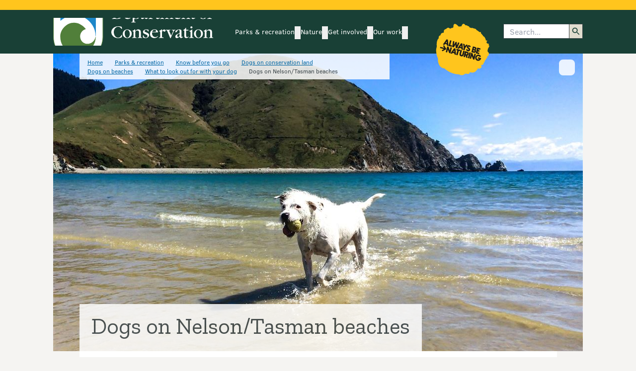

--- FILE ---
content_type: text/html; charset=utf-8
request_url: https://www.google.com/recaptcha/api2/anchor?ar=1&k=6LdwjQskAAAAACTKKqri4IYFiMGX-ndJjZw8asho&co=aHR0cHM6Ly9keGNwcm9kLmRvYy5nb3Z0Lm56OjQ0Mw..&hl=en&v=PoyoqOPhxBO7pBk68S4YbpHZ&size=invisible&anchor-ms=20000&execute-ms=30000&cb=603tw8p8n62c
body_size: 48881
content:
<!DOCTYPE HTML><html dir="ltr" lang="en"><head><meta http-equiv="Content-Type" content="text/html; charset=UTF-8">
<meta http-equiv="X-UA-Compatible" content="IE=edge">
<title>reCAPTCHA</title>
<style type="text/css">
/* cyrillic-ext */
@font-face {
  font-family: 'Roboto';
  font-style: normal;
  font-weight: 400;
  font-stretch: 100%;
  src: url(//fonts.gstatic.com/s/roboto/v48/KFO7CnqEu92Fr1ME7kSn66aGLdTylUAMa3GUBHMdazTgWw.woff2) format('woff2');
  unicode-range: U+0460-052F, U+1C80-1C8A, U+20B4, U+2DE0-2DFF, U+A640-A69F, U+FE2E-FE2F;
}
/* cyrillic */
@font-face {
  font-family: 'Roboto';
  font-style: normal;
  font-weight: 400;
  font-stretch: 100%;
  src: url(//fonts.gstatic.com/s/roboto/v48/KFO7CnqEu92Fr1ME7kSn66aGLdTylUAMa3iUBHMdazTgWw.woff2) format('woff2');
  unicode-range: U+0301, U+0400-045F, U+0490-0491, U+04B0-04B1, U+2116;
}
/* greek-ext */
@font-face {
  font-family: 'Roboto';
  font-style: normal;
  font-weight: 400;
  font-stretch: 100%;
  src: url(//fonts.gstatic.com/s/roboto/v48/KFO7CnqEu92Fr1ME7kSn66aGLdTylUAMa3CUBHMdazTgWw.woff2) format('woff2');
  unicode-range: U+1F00-1FFF;
}
/* greek */
@font-face {
  font-family: 'Roboto';
  font-style: normal;
  font-weight: 400;
  font-stretch: 100%;
  src: url(//fonts.gstatic.com/s/roboto/v48/KFO7CnqEu92Fr1ME7kSn66aGLdTylUAMa3-UBHMdazTgWw.woff2) format('woff2');
  unicode-range: U+0370-0377, U+037A-037F, U+0384-038A, U+038C, U+038E-03A1, U+03A3-03FF;
}
/* math */
@font-face {
  font-family: 'Roboto';
  font-style: normal;
  font-weight: 400;
  font-stretch: 100%;
  src: url(//fonts.gstatic.com/s/roboto/v48/KFO7CnqEu92Fr1ME7kSn66aGLdTylUAMawCUBHMdazTgWw.woff2) format('woff2');
  unicode-range: U+0302-0303, U+0305, U+0307-0308, U+0310, U+0312, U+0315, U+031A, U+0326-0327, U+032C, U+032F-0330, U+0332-0333, U+0338, U+033A, U+0346, U+034D, U+0391-03A1, U+03A3-03A9, U+03B1-03C9, U+03D1, U+03D5-03D6, U+03F0-03F1, U+03F4-03F5, U+2016-2017, U+2034-2038, U+203C, U+2040, U+2043, U+2047, U+2050, U+2057, U+205F, U+2070-2071, U+2074-208E, U+2090-209C, U+20D0-20DC, U+20E1, U+20E5-20EF, U+2100-2112, U+2114-2115, U+2117-2121, U+2123-214F, U+2190, U+2192, U+2194-21AE, U+21B0-21E5, U+21F1-21F2, U+21F4-2211, U+2213-2214, U+2216-22FF, U+2308-230B, U+2310, U+2319, U+231C-2321, U+2336-237A, U+237C, U+2395, U+239B-23B7, U+23D0, U+23DC-23E1, U+2474-2475, U+25AF, U+25B3, U+25B7, U+25BD, U+25C1, U+25CA, U+25CC, U+25FB, U+266D-266F, U+27C0-27FF, U+2900-2AFF, U+2B0E-2B11, U+2B30-2B4C, U+2BFE, U+3030, U+FF5B, U+FF5D, U+1D400-1D7FF, U+1EE00-1EEFF;
}
/* symbols */
@font-face {
  font-family: 'Roboto';
  font-style: normal;
  font-weight: 400;
  font-stretch: 100%;
  src: url(//fonts.gstatic.com/s/roboto/v48/KFO7CnqEu92Fr1ME7kSn66aGLdTylUAMaxKUBHMdazTgWw.woff2) format('woff2');
  unicode-range: U+0001-000C, U+000E-001F, U+007F-009F, U+20DD-20E0, U+20E2-20E4, U+2150-218F, U+2190, U+2192, U+2194-2199, U+21AF, U+21E6-21F0, U+21F3, U+2218-2219, U+2299, U+22C4-22C6, U+2300-243F, U+2440-244A, U+2460-24FF, U+25A0-27BF, U+2800-28FF, U+2921-2922, U+2981, U+29BF, U+29EB, U+2B00-2BFF, U+4DC0-4DFF, U+FFF9-FFFB, U+10140-1018E, U+10190-1019C, U+101A0, U+101D0-101FD, U+102E0-102FB, U+10E60-10E7E, U+1D2C0-1D2D3, U+1D2E0-1D37F, U+1F000-1F0FF, U+1F100-1F1AD, U+1F1E6-1F1FF, U+1F30D-1F30F, U+1F315, U+1F31C, U+1F31E, U+1F320-1F32C, U+1F336, U+1F378, U+1F37D, U+1F382, U+1F393-1F39F, U+1F3A7-1F3A8, U+1F3AC-1F3AF, U+1F3C2, U+1F3C4-1F3C6, U+1F3CA-1F3CE, U+1F3D4-1F3E0, U+1F3ED, U+1F3F1-1F3F3, U+1F3F5-1F3F7, U+1F408, U+1F415, U+1F41F, U+1F426, U+1F43F, U+1F441-1F442, U+1F444, U+1F446-1F449, U+1F44C-1F44E, U+1F453, U+1F46A, U+1F47D, U+1F4A3, U+1F4B0, U+1F4B3, U+1F4B9, U+1F4BB, U+1F4BF, U+1F4C8-1F4CB, U+1F4D6, U+1F4DA, U+1F4DF, U+1F4E3-1F4E6, U+1F4EA-1F4ED, U+1F4F7, U+1F4F9-1F4FB, U+1F4FD-1F4FE, U+1F503, U+1F507-1F50B, U+1F50D, U+1F512-1F513, U+1F53E-1F54A, U+1F54F-1F5FA, U+1F610, U+1F650-1F67F, U+1F687, U+1F68D, U+1F691, U+1F694, U+1F698, U+1F6AD, U+1F6B2, U+1F6B9-1F6BA, U+1F6BC, U+1F6C6-1F6CF, U+1F6D3-1F6D7, U+1F6E0-1F6EA, U+1F6F0-1F6F3, U+1F6F7-1F6FC, U+1F700-1F7FF, U+1F800-1F80B, U+1F810-1F847, U+1F850-1F859, U+1F860-1F887, U+1F890-1F8AD, U+1F8B0-1F8BB, U+1F8C0-1F8C1, U+1F900-1F90B, U+1F93B, U+1F946, U+1F984, U+1F996, U+1F9E9, U+1FA00-1FA6F, U+1FA70-1FA7C, U+1FA80-1FA89, U+1FA8F-1FAC6, U+1FACE-1FADC, U+1FADF-1FAE9, U+1FAF0-1FAF8, U+1FB00-1FBFF;
}
/* vietnamese */
@font-face {
  font-family: 'Roboto';
  font-style: normal;
  font-weight: 400;
  font-stretch: 100%;
  src: url(//fonts.gstatic.com/s/roboto/v48/KFO7CnqEu92Fr1ME7kSn66aGLdTylUAMa3OUBHMdazTgWw.woff2) format('woff2');
  unicode-range: U+0102-0103, U+0110-0111, U+0128-0129, U+0168-0169, U+01A0-01A1, U+01AF-01B0, U+0300-0301, U+0303-0304, U+0308-0309, U+0323, U+0329, U+1EA0-1EF9, U+20AB;
}
/* latin-ext */
@font-face {
  font-family: 'Roboto';
  font-style: normal;
  font-weight: 400;
  font-stretch: 100%;
  src: url(//fonts.gstatic.com/s/roboto/v48/KFO7CnqEu92Fr1ME7kSn66aGLdTylUAMa3KUBHMdazTgWw.woff2) format('woff2');
  unicode-range: U+0100-02BA, U+02BD-02C5, U+02C7-02CC, U+02CE-02D7, U+02DD-02FF, U+0304, U+0308, U+0329, U+1D00-1DBF, U+1E00-1E9F, U+1EF2-1EFF, U+2020, U+20A0-20AB, U+20AD-20C0, U+2113, U+2C60-2C7F, U+A720-A7FF;
}
/* latin */
@font-face {
  font-family: 'Roboto';
  font-style: normal;
  font-weight: 400;
  font-stretch: 100%;
  src: url(//fonts.gstatic.com/s/roboto/v48/KFO7CnqEu92Fr1ME7kSn66aGLdTylUAMa3yUBHMdazQ.woff2) format('woff2');
  unicode-range: U+0000-00FF, U+0131, U+0152-0153, U+02BB-02BC, U+02C6, U+02DA, U+02DC, U+0304, U+0308, U+0329, U+2000-206F, U+20AC, U+2122, U+2191, U+2193, U+2212, U+2215, U+FEFF, U+FFFD;
}
/* cyrillic-ext */
@font-face {
  font-family: 'Roboto';
  font-style: normal;
  font-weight: 500;
  font-stretch: 100%;
  src: url(//fonts.gstatic.com/s/roboto/v48/KFO7CnqEu92Fr1ME7kSn66aGLdTylUAMa3GUBHMdazTgWw.woff2) format('woff2');
  unicode-range: U+0460-052F, U+1C80-1C8A, U+20B4, U+2DE0-2DFF, U+A640-A69F, U+FE2E-FE2F;
}
/* cyrillic */
@font-face {
  font-family: 'Roboto';
  font-style: normal;
  font-weight: 500;
  font-stretch: 100%;
  src: url(//fonts.gstatic.com/s/roboto/v48/KFO7CnqEu92Fr1ME7kSn66aGLdTylUAMa3iUBHMdazTgWw.woff2) format('woff2');
  unicode-range: U+0301, U+0400-045F, U+0490-0491, U+04B0-04B1, U+2116;
}
/* greek-ext */
@font-face {
  font-family: 'Roboto';
  font-style: normal;
  font-weight: 500;
  font-stretch: 100%;
  src: url(//fonts.gstatic.com/s/roboto/v48/KFO7CnqEu92Fr1ME7kSn66aGLdTylUAMa3CUBHMdazTgWw.woff2) format('woff2');
  unicode-range: U+1F00-1FFF;
}
/* greek */
@font-face {
  font-family: 'Roboto';
  font-style: normal;
  font-weight: 500;
  font-stretch: 100%;
  src: url(//fonts.gstatic.com/s/roboto/v48/KFO7CnqEu92Fr1ME7kSn66aGLdTylUAMa3-UBHMdazTgWw.woff2) format('woff2');
  unicode-range: U+0370-0377, U+037A-037F, U+0384-038A, U+038C, U+038E-03A1, U+03A3-03FF;
}
/* math */
@font-face {
  font-family: 'Roboto';
  font-style: normal;
  font-weight: 500;
  font-stretch: 100%;
  src: url(//fonts.gstatic.com/s/roboto/v48/KFO7CnqEu92Fr1ME7kSn66aGLdTylUAMawCUBHMdazTgWw.woff2) format('woff2');
  unicode-range: U+0302-0303, U+0305, U+0307-0308, U+0310, U+0312, U+0315, U+031A, U+0326-0327, U+032C, U+032F-0330, U+0332-0333, U+0338, U+033A, U+0346, U+034D, U+0391-03A1, U+03A3-03A9, U+03B1-03C9, U+03D1, U+03D5-03D6, U+03F0-03F1, U+03F4-03F5, U+2016-2017, U+2034-2038, U+203C, U+2040, U+2043, U+2047, U+2050, U+2057, U+205F, U+2070-2071, U+2074-208E, U+2090-209C, U+20D0-20DC, U+20E1, U+20E5-20EF, U+2100-2112, U+2114-2115, U+2117-2121, U+2123-214F, U+2190, U+2192, U+2194-21AE, U+21B0-21E5, U+21F1-21F2, U+21F4-2211, U+2213-2214, U+2216-22FF, U+2308-230B, U+2310, U+2319, U+231C-2321, U+2336-237A, U+237C, U+2395, U+239B-23B7, U+23D0, U+23DC-23E1, U+2474-2475, U+25AF, U+25B3, U+25B7, U+25BD, U+25C1, U+25CA, U+25CC, U+25FB, U+266D-266F, U+27C0-27FF, U+2900-2AFF, U+2B0E-2B11, U+2B30-2B4C, U+2BFE, U+3030, U+FF5B, U+FF5D, U+1D400-1D7FF, U+1EE00-1EEFF;
}
/* symbols */
@font-face {
  font-family: 'Roboto';
  font-style: normal;
  font-weight: 500;
  font-stretch: 100%;
  src: url(//fonts.gstatic.com/s/roboto/v48/KFO7CnqEu92Fr1ME7kSn66aGLdTylUAMaxKUBHMdazTgWw.woff2) format('woff2');
  unicode-range: U+0001-000C, U+000E-001F, U+007F-009F, U+20DD-20E0, U+20E2-20E4, U+2150-218F, U+2190, U+2192, U+2194-2199, U+21AF, U+21E6-21F0, U+21F3, U+2218-2219, U+2299, U+22C4-22C6, U+2300-243F, U+2440-244A, U+2460-24FF, U+25A0-27BF, U+2800-28FF, U+2921-2922, U+2981, U+29BF, U+29EB, U+2B00-2BFF, U+4DC0-4DFF, U+FFF9-FFFB, U+10140-1018E, U+10190-1019C, U+101A0, U+101D0-101FD, U+102E0-102FB, U+10E60-10E7E, U+1D2C0-1D2D3, U+1D2E0-1D37F, U+1F000-1F0FF, U+1F100-1F1AD, U+1F1E6-1F1FF, U+1F30D-1F30F, U+1F315, U+1F31C, U+1F31E, U+1F320-1F32C, U+1F336, U+1F378, U+1F37D, U+1F382, U+1F393-1F39F, U+1F3A7-1F3A8, U+1F3AC-1F3AF, U+1F3C2, U+1F3C4-1F3C6, U+1F3CA-1F3CE, U+1F3D4-1F3E0, U+1F3ED, U+1F3F1-1F3F3, U+1F3F5-1F3F7, U+1F408, U+1F415, U+1F41F, U+1F426, U+1F43F, U+1F441-1F442, U+1F444, U+1F446-1F449, U+1F44C-1F44E, U+1F453, U+1F46A, U+1F47D, U+1F4A3, U+1F4B0, U+1F4B3, U+1F4B9, U+1F4BB, U+1F4BF, U+1F4C8-1F4CB, U+1F4D6, U+1F4DA, U+1F4DF, U+1F4E3-1F4E6, U+1F4EA-1F4ED, U+1F4F7, U+1F4F9-1F4FB, U+1F4FD-1F4FE, U+1F503, U+1F507-1F50B, U+1F50D, U+1F512-1F513, U+1F53E-1F54A, U+1F54F-1F5FA, U+1F610, U+1F650-1F67F, U+1F687, U+1F68D, U+1F691, U+1F694, U+1F698, U+1F6AD, U+1F6B2, U+1F6B9-1F6BA, U+1F6BC, U+1F6C6-1F6CF, U+1F6D3-1F6D7, U+1F6E0-1F6EA, U+1F6F0-1F6F3, U+1F6F7-1F6FC, U+1F700-1F7FF, U+1F800-1F80B, U+1F810-1F847, U+1F850-1F859, U+1F860-1F887, U+1F890-1F8AD, U+1F8B0-1F8BB, U+1F8C0-1F8C1, U+1F900-1F90B, U+1F93B, U+1F946, U+1F984, U+1F996, U+1F9E9, U+1FA00-1FA6F, U+1FA70-1FA7C, U+1FA80-1FA89, U+1FA8F-1FAC6, U+1FACE-1FADC, U+1FADF-1FAE9, U+1FAF0-1FAF8, U+1FB00-1FBFF;
}
/* vietnamese */
@font-face {
  font-family: 'Roboto';
  font-style: normal;
  font-weight: 500;
  font-stretch: 100%;
  src: url(//fonts.gstatic.com/s/roboto/v48/KFO7CnqEu92Fr1ME7kSn66aGLdTylUAMa3OUBHMdazTgWw.woff2) format('woff2');
  unicode-range: U+0102-0103, U+0110-0111, U+0128-0129, U+0168-0169, U+01A0-01A1, U+01AF-01B0, U+0300-0301, U+0303-0304, U+0308-0309, U+0323, U+0329, U+1EA0-1EF9, U+20AB;
}
/* latin-ext */
@font-face {
  font-family: 'Roboto';
  font-style: normal;
  font-weight: 500;
  font-stretch: 100%;
  src: url(//fonts.gstatic.com/s/roboto/v48/KFO7CnqEu92Fr1ME7kSn66aGLdTylUAMa3KUBHMdazTgWw.woff2) format('woff2');
  unicode-range: U+0100-02BA, U+02BD-02C5, U+02C7-02CC, U+02CE-02D7, U+02DD-02FF, U+0304, U+0308, U+0329, U+1D00-1DBF, U+1E00-1E9F, U+1EF2-1EFF, U+2020, U+20A0-20AB, U+20AD-20C0, U+2113, U+2C60-2C7F, U+A720-A7FF;
}
/* latin */
@font-face {
  font-family: 'Roboto';
  font-style: normal;
  font-weight: 500;
  font-stretch: 100%;
  src: url(//fonts.gstatic.com/s/roboto/v48/KFO7CnqEu92Fr1ME7kSn66aGLdTylUAMa3yUBHMdazQ.woff2) format('woff2');
  unicode-range: U+0000-00FF, U+0131, U+0152-0153, U+02BB-02BC, U+02C6, U+02DA, U+02DC, U+0304, U+0308, U+0329, U+2000-206F, U+20AC, U+2122, U+2191, U+2193, U+2212, U+2215, U+FEFF, U+FFFD;
}
/* cyrillic-ext */
@font-face {
  font-family: 'Roboto';
  font-style: normal;
  font-weight: 900;
  font-stretch: 100%;
  src: url(//fonts.gstatic.com/s/roboto/v48/KFO7CnqEu92Fr1ME7kSn66aGLdTylUAMa3GUBHMdazTgWw.woff2) format('woff2');
  unicode-range: U+0460-052F, U+1C80-1C8A, U+20B4, U+2DE0-2DFF, U+A640-A69F, U+FE2E-FE2F;
}
/* cyrillic */
@font-face {
  font-family: 'Roboto';
  font-style: normal;
  font-weight: 900;
  font-stretch: 100%;
  src: url(//fonts.gstatic.com/s/roboto/v48/KFO7CnqEu92Fr1ME7kSn66aGLdTylUAMa3iUBHMdazTgWw.woff2) format('woff2');
  unicode-range: U+0301, U+0400-045F, U+0490-0491, U+04B0-04B1, U+2116;
}
/* greek-ext */
@font-face {
  font-family: 'Roboto';
  font-style: normal;
  font-weight: 900;
  font-stretch: 100%;
  src: url(//fonts.gstatic.com/s/roboto/v48/KFO7CnqEu92Fr1ME7kSn66aGLdTylUAMa3CUBHMdazTgWw.woff2) format('woff2');
  unicode-range: U+1F00-1FFF;
}
/* greek */
@font-face {
  font-family: 'Roboto';
  font-style: normal;
  font-weight: 900;
  font-stretch: 100%;
  src: url(//fonts.gstatic.com/s/roboto/v48/KFO7CnqEu92Fr1ME7kSn66aGLdTylUAMa3-UBHMdazTgWw.woff2) format('woff2');
  unicode-range: U+0370-0377, U+037A-037F, U+0384-038A, U+038C, U+038E-03A1, U+03A3-03FF;
}
/* math */
@font-face {
  font-family: 'Roboto';
  font-style: normal;
  font-weight: 900;
  font-stretch: 100%;
  src: url(//fonts.gstatic.com/s/roboto/v48/KFO7CnqEu92Fr1ME7kSn66aGLdTylUAMawCUBHMdazTgWw.woff2) format('woff2');
  unicode-range: U+0302-0303, U+0305, U+0307-0308, U+0310, U+0312, U+0315, U+031A, U+0326-0327, U+032C, U+032F-0330, U+0332-0333, U+0338, U+033A, U+0346, U+034D, U+0391-03A1, U+03A3-03A9, U+03B1-03C9, U+03D1, U+03D5-03D6, U+03F0-03F1, U+03F4-03F5, U+2016-2017, U+2034-2038, U+203C, U+2040, U+2043, U+2047, U+2050, U+2057, U+205F, U+2070-2071, U+2074-208E, U+2090-209C, U+20D0-20DC, U+20E1, U+20E5-20EF, U+2100-2112, U+2114-2115, U+2117-2121, U+2123-214F, U+2190, U+2192, U+2194-21AE, U+21B0-21E5, U+21F1-21F2, U+21F4-2211, U+2213-2214, U+2216-22FF, U+2308-230B, U+2310, U+2319, U+231C-2321, U+2336-237A, U+237C, U+2395, U+239B-23B7, U+23D0, U+23DC-23E1, U+2474-2475, U+25AF, U+25B3, U+25B7, U+25BD, U+25C1, U+25CA, U+25CC, U+25FB, U+266D-266F, U+27C0-27FF, U+2900-2AFF, U+2B0E-2B11, U+2B30-2B4C, U+2BFE, U+3030, U+FF5B, U+FF5D, U+1D400-1D7FF, U+1EE00-1EEFF;
}
/* symbols */
@font-face {
  font-family: 'Roboto';
  font-style: normal;
  font-weight: 900;
  font-stretch: 100%;
  src: url(//fonts.gstatic.com/s/roboto/v48/KFO7CnqEu92Fr1ME7kSn66aGLdTylUAMaxKUBHMdazTgWw.woff2) format('woff2');
  unicode-range: U+0001-000C, U+000E-001F, U+007F-009F, U+20DD-20E0, U+20E2-20E4, U+2150-218F, U+2190, U+2192, U+2194-2199, U+21AF, U+21E6-21F0, U+21F3, U+2218-2219, U+2299, U+22C4-22C6, U+2300-243F, U+2440-244A, U+2460-24FF, U+25A0-27BF, U+2800-28FF, U+2921-2922, U+2981, U+29BF, U+29EB, U+2B00-2BFF, U+4DC0-4DFF, U+FFF9-FFFB, U+10140-1018E, U+10190-1019C, U+101A0, U+101D0-101FD, U+102E0-102FB, U+10E60-10E7E, U+1D2C0-1D2D3, U+1D2E0-1D37F, U+1F000-1F0FF, U+1F100-1F1AD, U+1F1E6-1F1FF, U+1F30D-1F30F, U+1F315, U+1F31C, U+1F31E, U+1F320-1F32C, U+1F336, U+1F378, U+1F37D, U+1F382, U+1F393-1F39F, U+1F3A7-1F3A8, U+1F3AC-1F3AF, U+1F3C2, U+1F3C4-1F3C6, U+1F3CA-1F3CE, U+1F3D4-1F3E0, U+1F3ED, U+1F3F1-1F3F3, U+1F3F5-1F3F7, U+1F408, U+1F415, U+1F41F, U+1F426, U+1F43F, U+1F441-1F442, U+1F444, U+1F446-1F449, U+1F44C-1F44E, U+1F453, U+1F46A, U+1F47D, U+1F4A3, U+1F4B0, U+1F4B3, U+1F4B9, U+1F4BB, U+1F4BF, U+1F4C8-1F4CB, U+1F4D6, U+1F4DA, U+1F4DF, U+1F4E3-1F4E6, U+1F4EA-1F4ED, U+1F4F7, U+1F4F9-1F4FB, U+1F4FD-1F4FE, U+1F503, U+1F507-1F50B, U+1F50D, U+1F512-1F513, U+1F53E-1F54A, U+1F54F-1F5FA, U+1F610, U+1F650-1F67F, U+1F687, U+1F68D, U+1F691, U+1F694, U+1F698, U+1F6AD, U+1F6B2, U+1F6B9-1F6BA, U+1F6BC, U+1F6C6-1F6CF, U+1F6D3-1F6D7, U+1F6E0-1F6EA, U+1F6F0-1F6F3, U+1F6F7-1F6FC, U+1F700-1F7FF, U+1F800-1F80B, U+1F810-1F847, U+1F850-1F859, U+1F860-1F887, U+1F890-1F8AD, U+1F8B0-1F8BB, U+1F8C0-1F8C1, U+1F900-1F90B, U+1F93B, U+1F946, U+1F984, U+1F996, U+1F9E9, U+1FA00-1FA6F, U+1FA70-1FA7C, U+1FA80-1FA89, U+1FA8F-1FAC6, U+1FACE-1FADC, U+1FADF-1FAE9, U+1FAF0-1FAF8, U+1FB00-1FBFF;
}
/* vietnamese */
@font-face {
  font-family: 'Roboto';
  font-style: normal;
  font-weight: 900;
  font-stretch: 100%;
  src: url(//fonts.gstatic.com/s/roboto/v48/KFO7CnqEu92Fr1ME7kSn66aGLdTylUAMa3OUBHMdazTgWw.woff2) format('woff2');
  unicode-range: U+0102-0103, U+0110-0111, U+0128-0129, U+0168-0169, U+01A0-01A1, U+01AF-01B0, U+0300-0301, U+0303-0304, U+0308-0309, U+0323, U+0329, U+1EA0-1EF9, U+20AB;
}
/* latin-ext */
@font-face {
  font-family: 'Roboto';
  font-style: normal;
  font-weight: 900;
  font-stretch: 100%;
  src: url(//fonts.gstatic.com/s/roboto/v48/KFO7CnqEu92Fr1ME7kSn66aGLdTylUAMa3KUBHMdazTgWw.woff2) format('woff2');
  unicode-range: U+0100-02BA, U+02BD-02C5, U+02C7-02CC, U+02CE-02D7, U+02DD-02FF, U+0304, U+0308, U+0329, U+1D00-1DBF, U+1E00-1E9F, U+1EF2-1EFF, U+2020, U+20A0-20AB, U+20AD-20C0, U+2113, U+2C60-2C7F, U+A720-A7FF;
}
/* latin */
@font-face {
  font-family: 'Roboto';
  font-style: normal;
  font-weight: 900;
  font-stretch: 100%;
  src: url(//fonts.gstatic.com/s/roboto/v48/KFO7CnqEu92Fr1ME7kSn66aGLdTylUAMa3yUBHMdazQ.woff2) format('woff2');
  unicode-range: U+0000-00FF, U+0131, U+0152-0153, U+02BB-02BC, U+02C6, U+02DA, U+02DC, U+0304, U+0308, U+0329, U+2000-206F, U+20AC, U+2122, U+2191, U+2193, U+2212, U+2215, U+FEFF, U+FFFD;
}

</style>
<link rel="stylesheet" type="text/css" href="https://www.gstatic.com/recaptcha/releases/PoyoqOPhxBO7pBk68S4YbpHZ/styles__ltr.css">
<script nonce="D--Ea03fgosIJNDEpitlgw" type="text/javascript">window['__recaptcha_api'] = 'https://www.google.com/recaptcha/api2/';</script>
<script type="text/javascript" src="https://www.gstatic.com/recaptcha/releases/PoyoqOPhxBO7pBk68S4YbpHZ/recaptcha__en.js" nonce="D--Ea03fgosIJNDEpitlgw">
      
    </script></head>
<body><div id="rc-anchor-alert" class="rc-anchor-alert"></div>
<input type="hidden" id="recaptcha-token" value="[base64]">
<script type="text/javascript" nonce="D--Ea03fgosIJNDEpitlgw">
      recaptcha.anchor.Main.init("[\x22ainput\x22,[\x22bgdata\x22,\x22\x22,\[base64]/[base64]/[base64]/bmV3IHJbeF0oY1swXSk6RT09Mj9uZXcgclt4XShjWzBdLGNbMV0pOkU9PTM/bmV3IHJbeF0oY1swXSxjWzFdLGNbMl0pOkU9PTQ/[base64]/[base64]/[base64]/[base64]/[base64]/[base64]/[base64]/[base64]\x22,\[base64]\\u003d\\u003d\x22,\x22D8OWwo3DjMOfwrTCmnbDs8K3ejZfwo/DqGVxLMOqwop8wqHCo8O8w4Fiw5dhwqXChVRDZiXCicOiJTJUw63CncKwPxRbwqDCrGbCtAAePC/[base64]/[base64]/Dl1vCjcOMwo0OOX03wrZ5w6MywpDClcKuVMKnJsK8MQ3CucKRTMOGQyhmwpXDsMKwwqXDvsKXw6vDr8K1w4lNwoHCtcOFdsOGKsO+w6h2wrM5woIcEGXDs8OKd8Ogw5ksw71iwq89NSV/w7paw6NGCcONCnlqwqjDu8OSw6LDocK1ZwLDviXDjyHDg1PCssKhJsOQDiXDi8OKNMK7w65yNTDDnVLDnCPCtQIRwq7CrDk8wp/Ct8KOwo9wwrp9H03DsMKawqQiAnw7YcK4wrvDsMKQOMOFIsKzwoAwCcORw5PDuMKSDAR5w4DClD1DUwNgw6vCusOxDMOjTy3ClFtWwrhSNkLCn8Oiw59sUSBNNMO4woodQMKbMsKIwpNow4RVbgPCnlpSwrjCtcK5OXA/[base64]/dTfCr8Kgwp4Dwp4GZMORGcKjNiZXDMOfwqhCwp13w7TCvcOdS8OaCHLDqMOdNcKxwozChyRZw7zDi1LCqQvCr8Oww6vDosOnwp83w6AJFQETwqU/dCZnwqfDsMOYCMKLw5vCgsKQw58GA8K2Djh7w4svLcKow6Ugw4VIbcKkw6Zjw7IZworCnsOIGw3Dph/ChcOaw4fCgm1oOMO2w6/[base64]/DtcOKe23CiMKMw5saBcK0w6PDnEDChMK1OkzDtTXCq1/DglnDp8O2w4B4w5DCjh/CtXwdwpIvw5ZmG8OWTsOmw4FvwqhcwprCuWjDmHI7w6vDoxfCk13DkToawqjDssKOw4pvYzXDlyjCjsOrw7IZw7HDnMK9woDCpXbCpcOtw6fDscOIw7w6IzLCiXfDjS4ICnLCuEQgw5tsw73Cm0rCoXLChcKGwqbCmQ4BwrjCmMKywrURSsOpwoMfB0HDo0E/QsKlw4Y9w4nCmsOTwpzDiMODChHDrcKTwo3Cs0zDjcKBI8KDw63DjcKwwqTCqRAoZcKwci57w6BdwpJbwo0/[base64]/wpbDgElew5rCmEF4w5LCmCVpFMOlw4bDv8Oww6rDhB8OHHDCiMKbcihUIcOkCSjCvU3CksOaKVLCjSY3N3rDkh7CrMO3wpXDscOhAkXCvigzwo7Dkxg0wofClsKewoZmwonDlSl7eRrDgsOpw4FNPMO5wqrDuFDDr8O0TDbChG9Xwo/Ch8KXwocDwrI0P8K7C0lsfMKnwo00ScOrYMOWwqLCjMOJw7/DkABgAMKjV8KnZiHCqU5fwqciwqw9bMOawpDCpDTChEx6b8KtY8Kewo4+P1M3Gwkkd8KawqnCswvDv8KGwqjCrwwoNiscZxhRw6olw7rDr093wpTDlx7CgFvDh8OsIMOCOMKnwoxteSrDr8K/CX3DusOmwrHDuTzDlnMvwoDCrA0IwrDDnzbDv8Ogw7dswq3DoMOlw45pwr0AwolEw4EPBcKMUsOGBkfDl8KoE3MqR8KPw6MAw5TDkUTCnhBSw6HCicOKwpRMK8KcA3fDmcOyMcOxeyDChkvDkMKtfRhyGjLDl8OxVW/[base64]/Cq8K1eMOFWydedcORCyvCgxUYw6vDgT7DlFrCmHvDhiXCtAxNwqjDpj7CicOyNzo5EMK5wqBqw7klw43Drhgow7Rlc8KYWzXDq8KfNsO9XlrCkCvDgyUmBSsrLcOGcMOiw6kQw4x7M8O/[base64]/CksKFw6rCq8KJSWZKwphfwqTDuj8iD8OHw7/CtwgZwrR2w6koacOzwrnDlEo9YmgcE8KoIcOswqoDEMOYdXfDkMKoAsOVDcOrw64VHMOuf8OwwplBbEHCpS/DtUBtw7V4BF/[base64]/Ck8Kgw6LCqMO7wq8SRcKvwqhyEibChG7CgVfCpsOzbsKZDcOtQ0J9wo/DthEuwr3ChgAOesO8w6FvAjx2w5vDosOkE8OpMBEELFDClcKcwos8w7rCmTXChkDCgFjCpVx/[base64]/[base64]/Cn8KfwoxNw6DCpsODGMOiwoDCnsKJwok+XMKDw6YeRyDDrQ5besKHw7nDi8OTw7kPR0fDvC3DusODf3TCnjh0bsOWfk3DoMKHDMOyIsKowq5MJsObw6fCisOowrvDvS5DDgnDigQXw7Zcw5oGRsKMwr7Cp8Kww50ww5LCmBECw5/[base64]/Dp8KhMcODwpBNw7TDtgtbdMOxwqtJNQXCvGLDicKnwqrDpsO9w6VnwqXCl0RgJMOdw7VYwrt/w5ZXw7bCvcK7b8KXwofDi8O7VmgUZgPDm2huD8KkwockW087U2jDpATDsMK8w5oOHcKcw5IwOMOqwpzDo8KAWsK2wpg3woBuwprCgmPCriHDvcOaK8K6dcKBwq7Dk35FYnMFw5bCp8OWbcO7wpQuC8OFQDbCnMKew4fCtR/CusO2w6jCoMOPTcOVdD9xbsKPAgA2wodOw7/DkBZOwpZlw6wbHDbDvcK0w6drEcKWworCjyFOLsO2w67DmFvCti0ow5Mdwrk4N8KicUwywqXDq8OmH1JNw7c6w5TCqihkw4vCkhcUXl/Ctjw0eMKow73DnmJNMMO0SV0cCsOvGgUsw7zDkMKPKgXCn8KGwozDlBEowqrDicOFw5c+w5TDl8OcE8ORPT9WwqvCsS3DpGY3wonCty5/wo7DocKmKl9cCMOCHjlxZHjDnMKpIsKawp/DgMKmXHI9woI8D8KPScOcVsOPAsOmTcOJwqTDlcOvDWDCrygRw5rCkcKOdsKAw6ZQw63Dv8KoODEzV8OCw77CscOBbSgqd8Orwq8kwrbDu1zClMOEwqpTSMK5WcO/BsKWw6jCv8O+b2pRw4sXw6EBwp3CvVfCnMKHFsOVw6bDlCw4wq9nw55AwpJfwpnDnWPDuVLCnXFQwrLDuMONw5rDjlTCpcKmw7DDp03DjhfCtTTCkcOef2PCnQTDoMKzw4zCvsO+EMO2TsKtDcKEB8O9w4vCm8KLwpTCmlorAzQeEDRMbMOZBcOiw6nDtsOMwoRGwo/CqVUsf8K+bjNFB8KaTURmw5ovwokDFcKIZsOfPMKZUsOvGcKhwpUvXG7Ct8OMwqEkbcKFwrRpw7XCuX7Cv8KRw6LDj8Kow7TDu8ONwqU0w4t9JsO4w4IJKyPDicKde8K4wqsOwqnCmkDCjsK2wpbDoyPCr8OWNBc/w6fDqh8WAGFSayFzcDBCw6PDq15pJcK7WMKvJREfecK0wq3DiW9gZmzCgSl6Q3cBKWHDhFrDuw/ClCLCmcK1I8OoTcKuH8KDBMO2QEwRKD1bVMKnMlZBw63CqcOHScKpwopYw70bw4/DpsOywpwuw4jDo2jCh8ORKcK4wrhmPgpXZTvCvRQPAw/DgzDCu2EJwrQTw4PCtiEeUMKRIcOzWsOkwp/DiEhyGkXCl8OJwog0w6UFwrbCjcKbwrhEfn4TAcKBUMKjwrliw6BOwqwLV8Kqw7t7w7ASwqUnw6vDrcOhDsONeQdIw6zCqMKwGcOEcTrCicK/[base64]/YVXCm3DDhRptwr0fwr5Qw7xGY1LCkcOmw407aA1+eQsBbH5Jd8OsXwAKw7t8w53CpsK3wrRZBUtyw5gcLgJXwo3Dg8OOA0/CqXlAC8KwZ2FyO8Ovw5DDmsKmwockFsKeWkMiFMKqecOFwpsCVcOYbBnDusOew6fDtsOlZMO8RXLCnMKYw7LCoD/DpsKhw71gw4IBwoDDhsOPw7YXKgErfsKCwpQHw4PCihELwrc7QcOaw74fw6YBIMOPS8KwwoHDvsKETMK8wrYTw57DmMK6eDk4MsKrAADCkMOUwqU8w5ltwr1EwrLCpMOXc8KJw4LCm8Kcwqt7T3/[base64]/CjFsswovDhD4twrlRVsKxJ8Oww6/CmcO8XyHDh8KNE1A0w4vDksOVfRoGw41YasOxwp3Dn8OCwpUTw69fw6/[base64]/DukHCkcOawo3DghXDlsKGUcObXSnDjMOnW8K5Okp6TsKiX8Olw5rCi8K3WMKkwoPCksK8ecO8w7l5wojDv8Kuw6p6OVDCicOmw6d1asOjVX7DlsOTLA7DsygRd8KpRXTDlU0PKcOrTcOVUMKtXkgKXhE9w57Dklhdw5EQLMO/[base64]/DvcKvaTTChcKdIWsLBsO5w5XDrH7DjWVkY8KhbVrCu8K2JRoebsKEw6TDoMOlbGp3wqnChhHDscOLw4bCicKhwoliworDoxI1wqhAwoZxwp8ydSvCtsKYwqkvwo9cGEcsw7YxH8Oyw4zCjwpzP8KQd8KSPcK5w73DjsOaBMKyN8KMw4XCpD/DkH7CtTPCnMKFwqbCtcKROEDDvHNBa8KDwoXCu25XXCpjQ0l7ZsOcwqAXLDk/[base64]/DnMOcw4gqA8O8w47DpsOwwpwYFzfCjcKkWMKadBTCnyEAwqLDhD7CpRMGwpLClsOFB8KvGWfCrcKywo5YAsOIw6jDrQAVwqcWF8KSSMOPw6LDq8OwDsKowqhdMsOpMsOlOUx2w5XDkBfDiGfDqR/[base64]/dQnCrldoLX3CqcKMKllyw6bCisKRa1RIbcKnTyvDscKSQn/[base64]/EwQ7w5dMwqfDjsK9V8O1w6Qyw5LDuFfDlsKiwr3DqcOmQcONdcOVw7nDrsKQYMKAbMKIworDjDXDpn/CtEdVDjHDj8O0wp/Dqx7CuMO8wrdaw7DCt0wHw5vDtBIOcMKgdkXDtErDsx7DtCXDkcKGw7kkScK7V8K7G8KvI8Kcw5rCh8Kbw48Yw691w5l+fWPDn0zDi8KIe8OHwp0Kw7TDvArDgMOHHkFmIsOyGcKZCU/[base64]/w7gAQmvDvsOMw6F7csOld2N/wqXCrWl+WTBYQsODw6fDpGUfwr42fcK9fcOiwr3DjWvCtALCosO5fMKyRm/[base64]/DrlDDry8swpLDs146KMOCIUEvw7I3wp9ZFQ/DvDRqw45aw6DCusOIwpPDhERKLsOvw5TCgMK7SsOCN8O/wrcmwrTCssKXf8OlO8KySMK+diDDqBhLw6HDpMKRw7nDniHDmcO1w6BJKkLDpm9bwr1/InfCnybCo8OaS0J+f8KJKsKYwrfDg0ZZw5jDjDfDsCzDvsOFwp8CfkTCucKeNhI3wog2wrs8w53CucKHBTp8w6XDvcK2w49BbUbChMKqwozCvX4ww7vDtcO0YD9odcO8NsOWw4TDkyrDvsOTwoDCmcOwGMOxG8KKDsORwpnCiEXDuU5/[base64]/w4bDrCLClMK8TBbDsEFMwpUhQ8Kcw67DhsOLKMKFwrjCqsK0XHPCmH7DjU/CtinCsx4Mw4ZfQcOEdsKMw7IMR8Kswr3Cm8Kow5UvL1HCpcOSOk0aIsOpOsK5Zi7Ch2zCu8O2w7MJBEvCnxF5wqkaDcOdU0F2w6XDtcOMLcO2w6DClh1CU8KpWChBdMKzRxrDq8KxUl7DhcKjwpBFV8K7w6/DnMOvYklSUmTDt30KOMKUQDPDl8OPwq3CrsKTH8KAw5gwXcKNfsKzb0EsHAbDjgBhw6MMwpLClMKHKcKGN8ObQH11JTXCuzomwonCp2/[base64]/CscK8Q8Kgw44sc8Klw7rCgcKKTcKJPl/[base64]/CvjDCvcKdIsOxX8KOwpjDtVfDg1VawpLCmMKNw7tFwrcxw4TClsO9MwbCnWAOOmjClyTCiDPCkjFuBj7CtMKCCAF7wofDnH/DtMOiAsKwF2FYfcOYGcKbw5vCp1PClMKQCcO3w5jCpsKXw4gcJFvDssKmw79Qw6LDscOVEcKZUcKPwpDDj8O+wqprf8OEXMKza8OowpoPw5FQTGl7eyvDlMKQM2/[base64]/[base64]/B8KnwrDCqFUtHWZWw7zCjj0iejTCpDE4wqfCsBIECMKgasKzwofDnUdFwpo5w7LCnMKrwoTCgxI/wrp4w7BJwqPDvyF8w5otByUPwqkxEsOPwrjDq1wzw748IsObw5HCiMOwwpTCoU1UdVUXPjzCh8K1XTjDtxF5ecO3JsOEwqsDw5/DkMOUMkRhdMKPfcOLGcOKw4gSwpPDi8OnJMKVGcO+w45MXBFCw6ALw6JCQD8OPlHCkcKYaWjDtsKmwpHDtzjDpsK+w4/DkigQETYvw4vCt8OFDH4/w4FAbwd5QkXDoCohwp7Cn8OZJUx9Y0oJw4bCgRfCnSTCocK1w7/Dhwphw7Vvw6AbA8Kpw6TDu2d7wpEQGXo/[base64]/w7YIwqIRw5kYwro1w5nDplTCoBxuw5bDnUZXJwUFQFhgwp9bHWIhbDTCrcO5w6DDkWbDoH7DoAPCkmUQKX01WcOHwoHDshxSZMO0w5NzwqHCpMO/w7xEwppkAsKPYsOrHXTCtsODw6ReEcKmw6ZSwpLDmSDDgsOOAS/DqnYCOlfCu8OaTcOuw7cnw73Di8O5w6nCuMO3G8OPwpN+w4jClg/CncOUwqHDnsK6wrxNwqMAbHtRw6oOCsOQS8O5w7powo3CtMOEw7tmMSnCmMKJw4PCrhnCpMKCM8KEwqjDr8O8wprCh8Kvw7TDomkTLWlhJMOTVgDDnALCqG0UYFYGUsO8worCjcKbOcKAwqtsVsKVRcO/woAGw5U8fsKHwpoWwqrCqEQ0VEIbwpnCnWPDoMO7BSfDucKMw7s1w4rDtT/DjEMkw4QHWcKmwqYZw44aAFDCjsOww7QpwrnDkSTCim9rC3zDrMOqBzsqwqAKwq4pZyrCmE7CuMKxw4oKw4/DrXo8w4MuwopuOFnCpcOZwoVZwodLw5dIw5ASw7c7wppHZyskwqnCny/[base64]/DjTLDhMOZwrcrw4xDfEVdw4jDswEdfMO/wpARwo3CicKpL0o+w4bDqjpowrDDtTh7IXLCsVTDv8OvU0JTw6rDt8ORw5cwwqLDm0/Chi7Ch0/DokQFCCTCqcKow597KcK/FiQSw5E5w7AswojDtwgsNsOdw4jDjsKaw73DpMO/HsKCLMKDK8O4YcOkPsKlw5TCrcONYsKBRWFzw4jCisKjXMOwXsO7GGLDnj/Dr8OOwqzDo8OVOwR3w6TDkcOPwod0wojCjMOGw47ClMOELlDCk1DCiD3Co2zCpsKsLzDDjXYEAcOBw4UPK8OiRcO/w44lw4zDhUbCjhk6wrTCi8Oxw6MycsKPETUYFMOsGW3CvzjDmcODayIIU8KDW2c5wqJUZGTDmFM1bnDCu8OKw7IEVzzCm3/Cr3fDjhkUw6hNw53DssKSwqXCt8KHwrnDnWjCgcKGIUnCu8O8CcK9wpE/CcK6NcOQw5dowrEjBTrCly/DsFF6XsOJNTvCnlbCuipYW1Utw5Mtw6AXwq4vw6XCv07DhsKVw7pQc8KMOnLCpQ4HwrjDs8ORW29JX8KhPMOGTzPCqcKLOXFpw70+ZcKZRcKFZwllLcK6w7jCiH5gwpcgwqrCliXCrBTCjmItZXfCvcOhwr/CrsOLY3nCncKzZRQxEVZ7w5LClsKKVMOyBSLClsK3AFZIBwEbw6BKasKkwrHDgsOEwpk2AsOOJjBLwo7CmQMEbcOuwr3DnWcETW0/w7XDvsKDG8Onw5/DpAJFNcOFX07DhwvCiWoJwrQhO8O5AcOwwrzDoWTDiHkgT8OswpR8M8OMwrnDpMOPwpBNFD4UwrDCrMKVZgpKEw/CvhUaM8KccMKaLHBQw6DDmATDuMK+dcO0WsKmIsOhS8KUIsKzwr1NwqI7IQbDrhYXKlfDkyvDoAkEwoEsPy1jQGQ5FBDCrMKxSMOMCMK5w6LDui3CgxnDvMOIwqnDn2pGw6zCisO/w5YuecKFLMODwrXCpmnCtQ/DmG4LQsKpSHfCvxB9P8KDw6sRw4pdOsKyQhJjw6TCvwUzUhEdw57ClsKeJSzCkMOawqDDkMOYw50tWH1FwpjDv8Knw5MOP8OQw6/DqcKBd8KEw7LCosOnwojCslNvN8K8woBsw7NTP8O6wrbCmMKGAiPCmcORcB7Cg8KuJwHChcKiwqPClXbDoDvCocOIwppkwr/CnsOxd2DDkTfCqnfDjMOrwpPDkDLDqEsqwro4PsOcfcOhw6rDnTPDoFrDiXzDmg1TGEEBwpU/woTDny0gQ8KtDcKBw4tBU2sLwpY1fmHCgQXDuMOPw4LDrcKZwqoWwqlFw4hdXsKfwrQ1woDCrMKHw5Anw4PCu8KFcsOqcsO/JsOTLTsLwpEAw6dbI8Odw4ECdB/DjsKRPMKNbS7CpMK/wpnDphDDrsKTw6g7w4kiwoAIwoXDoBU3fcO6W0ZvCMOkw7xxPR8LwoLCnDzCij4Tw4HDlE/DkWvCuU9Aw7c7wr7Co1pVMGvDj2zCgsKSw5Bvw6JyMMKbw5XCiTnDssO7wrl1w6/DicOdw57Clg/[base64]/e8KabsKXworCm8OBw7dZR2kNQcO8QAx3PF8Nw5TCicKyMmlwVDlnGcK8wo8Kwq0/[base64]/Cj8Kbw5V1CSg1w6bCpMKiM8OUwpjDtcOew791wpAbKF5lOgXDnMKOKWbChcO7wrLCh3nDui/CjsKUD8K5w5dwwovCoVZfHwpVw7TClz/Cm8O2w4PCgzcHwp0CwqJMaMOyw5XDqcOiKsOgwpt2w7chw4UTbRRyNjHDjWPCgGPCtMO9AsKFLxAmw4pxOMONeSZxw4DDmcOHXnzCs8OUO38BFcKXWcOaaUfCs15Lw41zFC/DgjoUP1LCjMKOCcOzw4TDlHYUw7sBwoIZwrvDqmBYwqbDocK4w5tzwr3CsMODw5cMC8Kfwp7DgmJFXMKXb8K4GSJMw6dYeGLDg8KkQsOMw6Y3NMKTBH7Dj0jCoMKEwqTCt8KFwpNrCMKtV8Kdwq7DusOCw5V/w4HDiBnCrsOmwotxTmFrEgwFwqPCtcKJQ8OsccKDHhLCqQzCpsOVw6YmwrMgJcOwczdSw7jChsKJXndYWQPCl8KtOlLDtWtrScOQHcKJfyovwqbDpMOGwpHDhm8CVsOQw7/Ch8OWw4ciw45mw4NXwrHDgcOgecOhfsONw6MXwo4eKMKdDFAMw7jCtmQew5jDrxAWwqnDrWrCpwoJw7jCv8KiwoUIH3DDosOMwp9cBMOnVsO7w5YLBcKZNEAMK0DCuMK2AMKDYcO5aBVJQsK8EsKaZxd+GDLCt8Ohw4p5HcOiZghLGmBtwr/CiMOpazjDvwPDjHLDrAvCncOywoEOKMO/wqfCuQzCgMOxSwLDkFE6dlNvDMKmN8KZeDLCuBkcw6hfEADDmMKZw6/CocOaPSkCw5HDk01sS3TChMOhwoPDs8O3w73DhsKRw5/DrsO7wodjTG7CqMKnGHs/VMOUw48Ew4DDr8OXw6PCuRbDicKiwqvCmMKCwpMzY8K4LFfDv8OxZMKwZcO6w6vDszYPwolawrEBesK/[base64]/DlX9TfSR/FFHDljpAB8OLXjzDl8OhwrpMSQdXwp4owosVDknCisKnQXtJMnAcwonChMOPEDbDsifDtHkDTcOLVsKqwoo9wqXCvMO/w7vChMOWw5kJQsK/w6x8acKww4nCqFHCk8O9wr3CnV1Pw5PCg2jCkQDCmcOeWQjDqCxuw6zChQUQw6rDksKLw6jDvhnCpsO+w4l/wobDp1zCusKdAwcmwp/DqBPDpcKkUcKJfMOnGULCsQE0SsOJUcOnW03CusKfw5UzN1HDnEMOYcKmw6jDmsK1NMOKHcOoEcKew6XCp0/[base64]/[base64]/esK4wrfCo8KUDQHCpsKPHcK4w4XDgxXCkjfDssOKVy4AwqXCssO/aT4Zw6dLwq4rNsOnwqsMGMOVwp/CqRfCghExPcKXw6LCoQ9Zw6XChgt+w48Pw4Qzw69nBlTDlT3CtRzDmsOVS8OXCsKgw6/Cl8KswqMawoTDtMKeNcORw595w7tCUDk/eBh+wrHCoMKBRi3CpcKaccKAKcKZGVvDvcOyw5jDj1MwUwHDhMKQecO0wqogZjjDhhlqwrHDnmvCjnfDt8O7acOocVLDlRHCkj/[base64]/[base64]/DksKXKEzCjVfClFZhPMOORcOGOUVkLirCiQIgw7ltw7HDrGIUw5Jsw5F+WQvDrMKcw5jDgMOKVMK/NMOQIALDjGrCtRTCgsOQICfChcKcLxk/wrfChTDCvcKtwpXDrzLCrAZ+wpwFe8KZd0tuw5lxNS/[base64]/ClcOow4LDqMOjABLDqy9KwrMGTcOuHsOKRFjCgAcAVTkLwpTCtUsGczB4ZMKIKcOGwqQRwrBHTMKKBhnDv0XDmsKdYGvDsixmBcKrwoDCsnrDmcKYw79/[base64]/DglvDmgNQwrB3w6PCusKHYMK5ASo4wqLCv8OoHAJgwr5XwqtsZRzCrMO+woQ+UcOJwpjDjjhFFsO/[base64]/ChxwSwp8Aw6bCpsO+bMKSw7/CkXPCmMKtYj0LccKIw4rCnkMYZ3zDv37DtD5hwpbDgcK6QRLDowEGDMOtw77DhE/DnMOFw4NCwrhcJ0cuPiRTw5rCmsKowrxbQHnDrwLCjMOXw63DjB3DqcO2JyvClcK2IMOffcK5wr7ClDvCvMKZw5rCkAfDgcOxw7/[base64]/w5lZw5FbY8K6d3oYwrhSdMOZw7cKJMKHwpDDvcOqwoUVw4PChMOSRMKYw5/[base64]/I8KYaBDCmsKWUwdOw7pTfTDClcKNwqnDvMKPwrAsc8O7GCV2w7ZSwoJrw5vDv30rNsOYw7zCq8O5w6rCucKuworDtyMqwqXCkcOxw5JnW8KVwrdXw6nDgEPDicKUwrzColcLw5Fyw7rCnkrCtMO/woM/IcKhwqXCvMK9KBnCjSEcw6nCnE8AUMO6wpRCGBnDi8KffVzCn8OQbcK6TMOiHcK2IlTCocOcwoPCkMOow6HCpSlLw6Vlw5N/wqIUU8KewpwoP0LCr8OafEbDuhw+BCM9SFTDhcKIw4HCoMOHwrXCrF/[base64]/b8OHADFUw64Ow7PCpWLDgwUBclzCs1zDmQthw5AfwrnCrXA5w4nDpcKDw74lI0/CvXDCssORcErDmMO7w7IzEcOrwrDDuxQcw5sDwr/CvMOrw5Exw4hXfGrClCk7wpd/wrDDtsOtCnzCpUwbO2TCiMOswp9ww6rCnwbDqsK0w5jCqcK+DXoZwr9Ew4QAEcOWW8Kow6vCp8OjwqTDrMKIw6cbVWPCt3sXD2BfwrlaDcKzw4B/[base64]/a8Oow4nCg8Opw6Nzw7nDncOpwp7Dn8KEVRXDv17DnUsEWA5QPEPCk8OvdsKxRsKkMcK/FMOFZcKvdsOjw7LCgSR0DMOFX14nw6TCvz/CsMOrwpfCniXDpD0Lw6kTwq7Ckmoqwp/[base64]/Dg8KSOzXDt8K8w5XCtcOJw5vDoMKAw7BiwptPwrsUQ3oOwoItwoINw7/CpivChSUSBCtowr/Dtx1vw6TDgsKjw4/Dty09NMK1w6EAw6/ChMOSbMODcCLCiTjCpkzCtj4lw7JvwqfDuBBQfMOPVcKedMKXw44OJn1VaUDDvcONezkKw5jCnQfCox3DicKNccOhw7RwwoJbwpp4woLCsSDDnCdJZhYXdXvChEjDoRzDsyJXHMOOwo1cw5zDjnrCpcKZwrjDocKaU1bCuMKTw6V7wo/Ck8KEw6wNS8KrA8KrwrzDp8KtwrE8wohCP8Ouwq7DncOEAsKAwqtvKcK/wolXVDnDqRLCs8OIbcOXd8ORwqvDjUAGRsKtCcO9w75mw550wrZ/w6dsc8OfRkbDgVRPw6VAQHB8F3TCu8KcwpgYSsOCw6PCuMKMw4pGBWpwHMOZw4ZAw7JKJx0kQU/CmcKaRVnDqsOkwoUoBinDiMKQwqPCv0/[base64]/[base64]/CrVFmWBtIwo/ChMOyd8OzcQ/Dr8KxGsOjwrcuw4TCnm/CusK6w4LCiiPDucKPwp7DjAPDj1bCj8KLw5XChcKQYcO7HMKvwqUvEMKMw54Tw4DDscOhZcODwozCkVVbwp/Csg8Bwpsowr3CmAxwwobDtcOwwq1BOsKJLMO0HD/DtlNvSz0wEsO0IMOhw7oofFfDjz/Djn3DpcO1w6fCikADw5vDr03CsQfCrMKeEMOgdcKXwrjDvcOqWsKBw4bCtcO7A8KEw6Fvwok/RMK1OcKUf8OIw5MzRmfCu8O0w5LDgkNRK2LCt8OzPcOwwo9+fsKYwpzDqMKkwrjCjcKcwp7DqxbCpcKAVsKYPMK6e8OzwqQUD8ONwr5aw7dAw7hKamjDn8KwfsOfCz/[base64]/DgcOFBcO0wrI6woMNccKnwoAMTxY7DcObCsOMw47DuMOMLMO/aH3DlGk7XH4HWlYqwr7DtMOxTMOQN8OWwoDDrwvCgGvCsDFlwqVpw4XDpW9fMBNkW8OLWgE9w7XCg13CvcKLw4FNwo/Cr8Kaw4nCgMKOw4p9wrTDrmAPw57CrcKcwrPCjsOkw4LCqCMRwpAtw6/DjsOuw4zDslnDgsKDw65YTX84MlTDmzVrQx3DuyPDnVd1McKBw7DDpWTCoQJPOsK/woNLBsKnQVnCjMKCw7h7CcOFeQXCkcOhw7rDoMOOw4jDjFHClnFCFlUnw6DCqMOSGsKMSEVcI8OBw7Ffw57DtMO/wo3DsMKqwqnDosKIKHfCv1sNwplJw5nDhcKoTAfChg1ww7cMwpvDqcKbw43CoVlkwo/[base64]/CnMOdLX4vMggGH3pdYsO4wrUYJiIkD8O7asO6RsOGw68NAEgyQ3R9wrvCt8KfUH0pQxfDssKCwr0kw5nCpiJUw4kFRCsdWcKNwrAqCcOWCU1owrbDisKawpMJwowpwp0hJMOgw5TCh8OCZcOwZUBJwoTCp8OUw7PDj2/DvizDo8KfZ8KHPlI+w6zCjMOOwpAAH29twrvDqEzCrMOaZMO8wrxkVk/Dn2fCvD9Vwq5LXxlfwrsOw7rCpsK6QHPCnQPCi8O5SCHCnQnDh8OpwpdTwq/Dr8K3dmLDjxYuMDnDu8OUwr7DosOVwpVCVsO/[base64]/CsATCmB5lIcO5M8KmBkgxw6Q9LMOHwoYLwp9YMsK2w6kAw6t6csO8wqZdPMO8DcOew6ILwr4UaMOawpRGfBBWUWRew5QdFRPDqHRmwrzDrG/CicKZWD3CqMKOw4rDvMOCwplRwqpnIiIQPwdTP8OHw481S1YnwqdYSsKqwrTDlsO3czvDjcK8w5hhAyXCnB8TwpJXwr8bN8OEwpzCrAlJYsOhw69uwqfDtSfDjMO/SMKDDMOdHXrDlybCj8Oow5/[base64]/DgDLDvcK1woVgwo03wqzCm1DDoTBbaBMFJsOFwr7Cq8OGwpoeYk0lwogBNgDCmnIHWSI8w68dwpQFV8OxY8OWBTbDrsKze8OSEcKWUXbDgXNOPQUXwp5cwrAXOHU4NX85w7nCksO9aMOMwpnDisOILcKLwqzCpm8ZVsKlw6cowoleNVTDjyzDlMK/woDCq8OxwqvCpngPw53Dn34vw64OXH9KdcKoe8OXH8OnwoPCgcKWwr7Cj8OUH2saw4hqAsOEwrnCu0YZacO2WMO/AMOdwpXCiMOPw7bCrT4tEsK2a8KVSWQCw7nDu8OmMMO4Q8Kwe1skw4XCnBUEKyIgwrDCkzLDp8K1w47DmHvCo8OpIx7ChsKAE8O5wo3ClVZ/a8O/LcKbWsKMD8ODw5LCgEjCnsKoR3UowpxmBMOQOVgxI8OqDMOVw6/DvcK4w7HCksOAWMKCGTRsw6XCqsKjw7R/wpbDn2rCi8O4wqXCrArDigTDiA8Zw5XCvxZ8w5nCi0/Dg1Y1w7TDom3DqMOGCVzCg8O3wolCdcKoCm82EsOBw6lGw5fDo8KVw5/DkiEFSMKnworDo8K9w79ew6UFB8KQLA/[base64]/UhzCl8OZXUgjwr9+wrV0w58jw6/DrFVKwqHDpg7CqcOZCH3Dswg3wr7CqhwBNQfCkR0sM8O6bGHDg3kRw7bDqsKxwqUcbwfDi1wINcKzFcOtw5TDo1fDu23Ds8OWB8Kiw6DCtcK4w7BZBinDjsKIfMOiw5IOIsOvw78cwpLDmMKwOsK2woYsw5s5OMOoTU/[base64]/w6QoeRTDoMK7wr1Kw4bChG9MX8O5RWNgSMOIwojDv8OGAcOBGsOxa8O8w6oZMVtNwoBlMXfCtTvCp8Kgw6wbwrsvwqkKGlfCjMKZZFU1woTDkcOBw5okwo/[base64]/CshvDosOnT8OqD17DoUzDvWLDuQbDncOpfGc2wq91w7XCvsK/w4zDjz7ClMOZw7HDkMOOeTnDpnDDrcOsesKJbsOPVsO0T8KCw6LDq8O5w6xfLAPCm3jCuMOlUsORwr7CssOCRlF4eMK/w75CKl4dwqB4WTLCjsOcF8KpwqssKsKvwrMjw7vDuMK0w4fClMOgwrbCjcOQeknCqz4Rwq/[base64]/[base64]/K8OOPl4WEDoqFsKcw69CK1DCk8KuH8OYQ8Opw7zDmcOywq5WbMKKG8KAZWdwXsKPZ8K3BsKKw7kRGsObwqvDo8O1ZlXDlG/[base64]/Cr3PDn8KMwpjDv2DCvG1Ew5HClcKfY8O3S2DCpMKjwrsLwrPCozNTbcOVQsKowrshwq0EwrEsXMOhdBJMwoHCuMK6wrfCiV/DsMOlw6Q8w5Vhalkdw70eDHZXdcKiwp/[base64]/CsUxjKR/DlsOCHMKzSnY8TgfCr8KLNUXDr3PCgWbDrVsgwrbDu8OWdMOvw4jDvsOhw7HDhkUgw5rChCvDlDfCnSF1w5g/w5zDo8Oew7fDm8O9ZMKGw5zDsMOgw7jDgwZnZDXCtcKHRsOpwptnXF5sw7VRK2fDocOaw5TDmcOPO3TCgzzDkEjCp8O5wqwkTCHDgMOpwrZewpnDo3o8asKNwrcIMz/DkGRMwpvDrMOLf8KiWMKDw5wXTMKzw6fDh8KiwqFjKMK+wpPDvUJ2H8Kew6XCnA3Cv8KscyB+ecOnPcKbwo97HsKPwrIjQHFiw7Qywp97w4/ClB/[base64]/w5wcXMORw4/DvxfDuU3Ct2N3csOdC8OXwr3DocKKWxDDlsKxUmfDoMKLGcOHUhYxIMOwwqvDr8Kxwp/Dun/DrMKJJcKJw6fCrMK4YcKMHcK1w7MNC09AwpPCgVvCosKYSGbDownCs3hrwpnDsWhufcKgwprCrDrCkBhdwpwJwqHCuBbCshTCkAXDjsKID8Kuw6pPTcKjMUbCosKBwpnDjHlVD8OkwpnCv3rCi3JGMsK4bHHDiMKqfAbDshPDh8K8CsOdwqplPBrCtD/CvRlFw4/DsFzDlsO/[base64]/XsKdwrkfw7XDpMKyYjVvwpjCjEpQwpwNPcOTUzAjdCohQsKzw6vDp8KkwqHCvsO4wpR+w4F/F0fDhMKSNhfCt2kYwqR2TcKYwqrCv8K5w53DksOUw6AwwpgNw4zCm8KdA8Kzw4XDrV5VFzLCgMOHw6JKw7sAw4QmwrvCvhooYAEeMFJHVcOeCMOGUsKEwobCscKSS8OPw6lFw49bw7Muci/CsRYCfyvCkw7ClcKzw7bClFVtXMOlw4nCkcKNAcOHw6/CqmlMw6fCmGIhw6x+GcKFDV3ChVdjbsOBccK2KsK+w6kxwq8HXsOzw77DtsO2ZV/CgsKxw6PChMKmwq0N\x22],null,[\x22conf\x22,null,\x226LdwjQskAAAAACTKKqri4IYFiMGX-ndJjZw8asho\x22,0,null,null,null,1,[21,125,63,73,95,87,41,43,42,83,102,105,109,121],[1017145,826],0,null,null,null,null,0,null,0,null,700,1,null,0,\[base64]/76lBhnEnQkZnOKMAhnM8xEZ\x22,0,1,null,null,1,null,0,0,null,null,null,0],\x22https://dxcprod.doc.govt.nz:443\x22,null,[3,1,1],null,null,null,1,3600,[\x22https://www.google.com/intl/en/policies/privacy/\x22,\x22https://www.google.com/intl/en/policies/terms/\x22],\x2250tbVyN8+T6GPovhgrDSYFrX5UWpUYVA27kGwSb/DQw\\u003d\x22,1,0,null,1,1768996753545,0,0,[167,202],null,[147,198,57],\x22RC-4BF1OYJGSxbYHA\x22,null,null,null,null,null,\x220dAFcWeA7sdxqQstfWy1_DomXi9sEHWwv2ZDCb6VJ2WZF8VKKJqBoDemkW7-ii8OqQ6k7rV167f00jHKGOzGd1YlE8xR18b-RpjA\x22,1769079553252]");
    </script></body></html>

--- FILE ---
content_type: application/x-javascript
request_url: https://dxcprod.doc.govt.nz/util/EPiServer.Forms.Samples/ClientResources/ViewMode/jquery-ui.modified.js
body_size: 138644
content:
/* This plugin is clone from jQuery UI, then EpiForm modifies to load into $$epiforms object */
/* ================================= */


/*! jQuery UI - v1.13.1 - 2022-06-08
 * http://jqueryui.com
 * Includes: widget.js, position.js, data.js, disable-selection.js, focusable.js, form-reset-mixin.js, jquery-patch.js, keycode.js, labels.js, scroll-parent.js, tabbable.js, unique-id.js, widgets/draggable.js, widgets/droppable.js, widgets/resizable.js, widgets/selectable.js, widgets/sortable.js, widgets/accordion.js, widgets/autocomplete.js, widgets/button.js, widgets/checkboxradio.js, widgets/controlgroup.js, widgets/datepicker.js, widgets/dialog.js, widgets/menu.js, widgets/mouse.js, widgets/progressbar.js, widgets/selectmenu.js, widgets/slider.js, widgets/spinner.js, widgets/tabs.js, widgets/tooltip.js, effect.js, effects/effect-blind.js, effects/effect-bounce.js, effects/effect-clip.js, effects/effect-drop.js, effects/effect-explode.js, effects/effect-fade.js, effects/effect-fold.js, effects/effect-highlight.js, effects/effect-puff.js, effects/effect-pulsate.js, effects/effect-scale.js, effects/effect-shake.js, effects/effect-size.js, effects/effect-slide.js, effects/effect-transfer.js
 * Copyright jQuery Foundation and other contributors; Licensed MIT */

(function(factory) {
    "use strict";

    if (typeof define === "function" && define.amd) {

        // AMD. Register as an anonymous module.
        define(["jquery"], factory);
    } else {

        // Browser globals
        factory(jQuery);
    }
})(function($) {
    "use strict";

    $.ui = $.ui || {};

    var version = $.ui.version = "1.13.1";


    /*!
     * jQuery UI Widget 1.13.1
     * http://jqueryui.com
     *
     * Copyright jQuery Foundation and other contributors
     * Released under the MIT license.
     * http://jquery.org/license
     */

    //>>label: Widget
    //>>group: Core
    //>>description: Provides a factory for creating stateful widgets with a common API.
    //>>docs: http://api.jqueryui.com/jQuery.widget/
    //>>demos: http://jqueryui.com/widget/


    var widgetUuid = 0;
    var widgetHasOwnProperty = Array.prototype.hasOwnProperty;
    var widgetSlice = Array.prototype.slice;

    $.cleanData = (function(orig) {
        return function(elems) {
            var events, elem, i;
            for (i = 0;
                (elem = elems[i]) != null; i++) {

                // Only trigger remove when necessary to save time
                events = $._data(elem, "events");
                if (events && events.remove) {
                    $(elem).triggerHandler("remove");
                }
            }
            orig(elems);
        };
    })($.cleanData);

    $.widget = function(name, base, prototype) {
        var existingConstructor, constructor, basePrototype;

        // ProxiedPrototype allows the provided prototype to remain unmodified
        // so that it can be used as a mixin for multiple widgets (#8876)
        var proxiedPrototype = {};

        var namespace = name.split(".")[0];
        name = name.split(".")[1];
        var fullName = namespace + "-" + name;

        if (!prototype) {
            prototype = base;
            base = $.Widget;
        }

        if (Array.isArray(prototype)) {
            prototype = $.extend.apply(null, [{}].concat(prototype));
        }

        // Create selector for plugin
        $.expr.pseudos[fullName.toLowerCase()] = function(elem) {
            return !!$.data(elem, fullName);
        };

        $[namespace] = $[namespace] || {};
        existingConstructor = $[namespace][name];
        constructor = $[namespace][name] = function(options, element) {

            // Allow instantiation without "new" keyword
            if (!this || !this._createWidget) {
                return new constructor(options, element);
            }

            // Allow instantiation without initializing for simple inheritance
            // must use "new" keyword (the code above always passes args)
            if (arguments.length) {
                this._createWidget(options, element);
            }
        };

        // Extend with the existing constructor to carry over any static properties
        $.extend(constructor, existingConstructor, {
            version: prototype.version,

            // Copy the object used to create the prototype in case we need to
            // redefine the widget later
            _proto: $.extend({}, prototype),

            // Track widgets that inherit from this widget in case this widget is
            // redefined after a widget inherits from it
            _childConstructors: []
        });

        basePrototype = new base();

        // We need to make the options hash a property directly on the new instance
        // otherwise we'll modify the options hash on the prototype that we're
        // inheriting from
        basePrototype.options = $.widget.extend({}, basePrototype.options);
        $.each(prototype, function(prop, value) {
            if (typeof value !== "function") {
                proxiedPrototype[prop] = value;
                return;
            }
            proxiedPrototype[prop] = (function() {
                function _super() {
                    return base.prototype[prop].apply(this, arguments);
                }

                function _superApply(args) {
                    return base.prototype[prop].apply(this, args);
                }

                return function() {
                    var __super = this._super;
                    var __superApply = this._superApply;
                    var returnValue;

                    this._super = _super;
                    this._superApply = _superApply;

                    returnValue = value.apply(this, arguments);

                    this._super = __super;
                    this._superApply = __superApply;

                    return returnValue;
                };
            })();
        });
        constructor.prototype = $.widget.extend(basePrototype, {

            // TODO: remove support for widgetEventPrefix
            // always use the name + a colon as the prefix, e.g., draggable:start
            // don't prefix for widgets that aren't DOM-based
            widgetEventPrefix: existingConstructor ? (basePrototype.widgetEventPrefix || name) : name
        }, proxiedPrototype, {
            constructor: constructor,
            namespace: namespace,
            widgetName: name,
            widgetFullName: fullName
        });

        // If this widget is being redefined then we need to find all widgets that
        // are inheriting from it and redefine all of them so that they inherit from
        // the new version of this widget. We're essentially trying to replace one
        // level in the prototype chain.
        if (existingConstructor) {
            $.each(existingConstructor._childConstructors, function(i, child) {
                var childPrototype = child.prototype;

                // Redefine the child widget using the same prototype that was
                // originally used, but inherit from the new version of the base
                $.widget(childPrototype.namespace + "." + childPrototype.widgetName, constructor,
                    child._proto);
            });

            // Remove the list of existing child constructors from the old constructor
            // so the old child constructors can be garbage collected
            delete existingConstructor._childConstructors;
        } else {
            base._childConstructors.push(constructor);
        }

        $.widget.bridge(name, constructor);

        return constructor;
    };

    $.widget.extend = function(target) {
        var input = widgetSlice.call(arguments, 1);
        var inputIndex = 0;
        var inputLength = input.length;
        var key;
        var value;

        for (; inputIndex < inputLength; inputIndex++) {
            for (key in input[inputIndex]) {
                value = input[inputIndex][key];
                if (widgetHasOwnProperty.call(input[inputIndex], key) && value !== undefined) {

                    // Clone objects
                    if ($.isPlainObject(value)) {
                        target[key] = $.isPlainObject(target[key]) ?
                            $.widget.extend({}, target[key], value) :

                            // Don't extend strings, arrays, etc. with objects
                            $.widget.extend({}, value);

                        // Copy everything else by reference
                    } else {
                        target[key] = value;
                    }
                }
            }
        }
        return target;
    };

    $.widget.bridge = function(name, object) {
        var fullName = object.prototype.widgetFullName || name;
        $.fn[name] = function(options) {
            var isMethodCall = typeof options === "string";
            var args = widgetSlice.call(arguments, 1);
            var returnValue = this;

            if (isMethodCall) {

                // If this is an empty collection, we need to have the instance method
                // return undefined instead of the jQuery instance
                if (!this.length && options === "instance") {
                    returnValue = undefined;
                } else {
                    this.each(function() {
                        var methodValue;
                        var instance = $.data(this, fullName);

                        if (options === "instance") {
                            returnValue = instance;
                            return false;
                        }

                        if (!instance) {
                            return $.error("cannot call methods on " + name +
                                " prior to initialization; " +
                                "attempted to call method '" + options + "'");
                        }

                        if (typeof instance[options] !== "function" ||
                            options.charAt(0) === "_") {
                            return $.error("no such method '" + options + "' for " + name +
                                " widget instance");
                        }

                        methodValue = instance[options].apply(instance, args);

                        if (methodValue !== instance && methodValue !== undefined) {
                            returnValue = methodValue && methodValue.jquery ?
                                returnValue.pushStack(methodValue.get()) :
                                methodValue;
                            return false;
                        }
                    });
                }
            } else {

                // Allow multiple hashes to be passed on init
                if (args.length) {
                    options = $.widget.extend.apply(null, [options].concat(args));
                }

                this.each(function() {
                    var instance = $.data(this, fullName);
                    if (instance) {
                        instance.option(options || {});
                        if (instance._init) {
                            instance._init();
                        }
                    } else {
                        $.data(this, fullName, new object(options, this));
                    }
                });
            }

            return returnValue;
        };
    };

    $.Widget = function( /* options, element */ ) {};
    $.Widget._childConstructors = [];

    $.Widget.prototype = {
        widgetName: "widget",
        widgetEventPrefix: "",
        defaultElement: "<div>",

        options: {
            classes: {},
            disabled: false,

            // Callbacks
            create: null
        },

        _createWidget: function(options, element) {
            element = $(element || this.defaultElement || this)[0];
            this.element = $(element);
            this.uuid = widgetUuid++;
            this.eventNamespace = "." + this.widgetName + this.uuid;

            this.bindings = $();
            this.hoverable = $();
            this.focusable = $();
            this.classesElementLookup = {};

            if (element !== this) {
                $.data(element, this.widgetFullName, this);
                this._on(true, this.element, {
                    remove: function(event) {
                        if (event.target === element) {
                            this.destroy();
                        }
                    }
                });
                this.document = $(element.style ?

                    // Element within the document
                    element.ownerDocument :

                    // Element is window or document
                    element.document || element);
                this.window = $(this.document[0].defaultView || this.document[0].parentWindow);
            }

            this.options = $.widget.extend({},
                this.options,
                this._getCreateOptions(),
                options);

            this._create();

            if (this.options.disabled) {
                this._setOptionDisabled(this.options.disabled);
            }

            this._trigger("create", null, this._getCreateEventData());
            this._init();
        },

        _getCreateOptions: function() {
            return {};
        },

        _getCreateEventData: $.noop,

        _create: $.noop,

        _init: $.noop,

        destroy: function() {
            var that = this;

            this._destroy();
            $.each(this.classesElementLookup, function(key, value) {
                that._removeClass(value, key);
            });

            // We can probably remove the unbind calls in 2.0
            // all event bindings should go through this._on()
            this.element
                .off(this.eventNamespace)
                .removeData(this.widgetFullName);
            this.widget()
                .off(this.eventNamespace)
                .removeAttr("aria-disabled");

            // Clean up events and states
            this.bindings.off(this.eventNamespace);
        },

        _destroy: $.noop,

        widget: function() {
            return this.element;
        },

        option: function(key, value) {
            var options = key;
            var parts;
            var curOption;
            var i;

            if (arguments.length === 0) {

                // Don't return a reference to the internal hash
                return $.widget.extend({}, this.options);
            }

            if (typeof key === "string") {

                // Handle nested keys, e.g., "foo.bar" => { foo: { bar: ___ } }
                options = {};
                parts = key.split(".");
                key = parts.shift();
                if (parts.length) {
                    curOption = options[key] = $.widget.extend({}, this.options[key]);
                    for (i = 0; i < parts.length - 1; i++) {
                        curOption[parts[i]] = curOption[parts[i]] || {};
                        curOption = curOption[parts[i]];
                    }
                    key = parts.pop();
                    if (arguments.length === 1) {
                        return curOption[key] === undefined ? null : curOption[key];
                    }
                    curOption[key] = value;
                } else {
                    if (arguments.length === 1) {
                        return this.options[key] === undefined ? null : this.options[key];
                    }
                    options[key] = value;
                }
            }

            this._setOptions(options);

            return this;
        },

        _setOptions: function(options) {
            var key;

            for (key in options) {
                this._setOption(key, options[key]);
            }

            return this;
        },

        _setOption: function(key, value) {
            if (key === "classes") {
                this._setOptionClasses(value);
            }

            this.options[key] = value;

            if (key === "disabled") {
                this._setOptionDisabled(value);
            }

            return this;
        },

        _setOptionClasses: function(value) {
            var classKey, elements, currentElements;

            for (classKey in value) {
                currentElements = this.classesElementLookup[classKey];
                if (value[classKey] === this.options.classes[classKey] ||
                    !currentElements ||
                    !currentElements.length) {
                    continue;
                }

                // We are doing this to create a new jQuery object because the _removeClass() call
                // on the next line is going to destroy the reference to the current elements being
                // tracked. We need to save a copy of this collection so that we can add the new classes
                // below.
                elements = $(currentElements.get());
                this._removeClass(currentElements, classKey);

                // We don't use _addClass() here, because that uses this.options.classes
                // for generating the string of classes. We want to use the value passed in from
                // _setOption(), this is the new value of the classes option which was passed to
                // _setOption(). We pass this value directly to _classes().
                elements.addClass(this._classes({
                    element: elements,
                    keys: classKey,
                    classes: value,
                    add: true
                }));
            }
        },

        _setOptionDisabled: function(value) {
            this._toggleClass(this.widget(), this.widgetFullName + "-disabled", null, !!value);

            // If the widget is becoming disabled, then nothing is interactive
            if (value) {
                this._removeClass(this.hoverable, null, "ui-state-hover");
                this._removeClass(this.focusable, null, "ui-state-focus");
            }
        },

        enable: function() {
            return this._setOptions({ disabled: false });
        },

        disable: function() {
            return this._setOptions({ disabled: true });
        },

        _classes: function(options) {
            var full = [];
            var that = this;

            options = $.extend({
                element: this.element,
                classes: this.options.classes || {}
            }, options);

            function bindRemoveEvent() {
                var nodesToBind = [];

                options.element.each(function(_, element) {
                    var isTracked = $.map(that.classesElementLookup, function(elements) {
                            return elements;
                        })
                        .some(function(elements) {
                            return elements.is(element);
                        });

                    if (!isTracked) {
                        nodesToBind.push(element);
                    }
                });

                that._on($(nodesToBind), {
                    remove: "_untrackClassesElement"
                });
            }

            function processClassString(classes, checkOption) {
                var current, i;
                for (i = 0; i < classes.length; i++) {
                    current = that.classesElementLookup[classes[i]] || $();
                    if (options.add) {
                        bindRemoveEvent();
                        current = $($.uniqueSort(current.get().concat(options.element.get())));
                    } else {
                        current = $(current.not(options.element).get());
                    }
                    that.classesElementLookup[classes[i]] = current;
                    full.push(classes[i]);
                    if (checkOption && options.classes[classes[i]]) {
                        full.push(options.classes[classes[i]]);
                    }
                }
            }

            if (options.keys) {
                processClassString(options.keys.match(/\S+/g) || [], true);
            }
            if (options.extra) {
                processClassString(options.extra.match(/\S+/g) || []);
            }

            return full.join(" ");
        },

        _untrackClassesElement: function(event) {
            var that = this;
            $.each(that.classesElementLookup, function(key, value) {
                if ($.inArray(event.target, value) !== -1) {
                    that.classesElementLookup[key] = $(value.not(event.target).get());
                }
            });

            this._off($(event.target));
        },

        _removeClass: function(element, keys, extra) {
            return this._toggleClass(element, keys, extra, false);
        },

        _addClass: function(element, keys, extra) {
            return this._toggleClass(element, keys, extra, true);
        },

        _toggleClass: function(element, keys, extra, add) {
            add = (typeof add === "boolean") ? add : extra;
            var shift = (typeof element === "string" || element === null),
                options = {
                    extra: shift ? keys : extra,
                    keys: shift ? element : keys,
                    element: shift ? this.element : element,
                    add: add
                };
            options.element.toggleClass(this._classes(options), add);
            return this;
        },

        _on: function(suppressDisabledCheck, element, handlers) {
            var delegateElement;
            var instance = this;

            // No suppressDisabledCheck flag, shuffle arguments
            if (typeof suppressDisabledCheck !== "boolean") {
                handlers = element;
                element = suppressDisabledCheck;
                suppressDisabledCheck = false;
            }

            // No element argument, shuffle and use this.element
            if (!handlers) {
                handlers = element;
                element = this.element;
                delegateElement = this.widget();
            } else {
                element = delegateElement = $(element);
                this.bindings = this.bindings.add(element);
            }

            $.each(handlers, function(event, handler) {
                function handlerProxy() {

                    // Allow widgets to customize the disabled handling
                    // - disabled as an array instead of boolean
                    // - disabled class as method for disabling individual parts
                    if (!suppressDisabledCheck &&
                        (instance.options.disabled === true ||
                            $(this).hasClass("ui-state-disabled"))) {
                        return;
                    }
                    return (typeof handler === "string" ? instance[handler] : handler)
                        .apply(instance, arguments);
                }

                // Copy the guid so direct unbinding works
                if (typeof handler !== "string") {
                    handlerProxy.guid = handler.guid =
                        handler.guid || handlerProxy.guid || $.guid++;
                }

                var match = event.match(/^([\w:-]*)\s*(.*)$/);
                var eventName = match[1] + instance.eventNamespace;
                var selector = match[2];

                if (selector) {
                    delegateElement.on(eventName, selector, handlerProxy);
                } else {
                    element.on(eventName, handlerProxy);
                }
            });
        },

        _off: function(element, eventName) {
            eventName = (eventName || "").split(" ").join(this.eventNamespace + " ") +
                this.eventNamespace;
            element.off(eventName);

            // Clear the stack to avoid memory leaks (#10056)
            this.bindings = $(this.bindings.not(element).get());
            this.focusable = $(this.focusable.not(element).get());
            this.hoverable = $(this.hoverable.not(element).get());
        },

        _delay: function(handler, delay) {
            function handlerProxy() {
                return (typeof handler === "string" ? instance[handler] : handler)
                    .apply(instance, arguments);
            }
            var instance = this;
            return setTimeout(handlerProxy, delay || 0);
        },

        _hoverable: function(element) {
            this.hoverable = this.hoverable.add(element);
            this._on(element, {
                mouseenter: function(event) {
                    this._addClass($(event.currentTarget), null, "ui-state-hover");
                },
                mouseleave: function(event) {
                    this._removeClass($(event.currentTarget), null, "ui-state-hover");
                }
            });
        },

        _focusable: function(element) {
            this.focusable = this.focusable.add(element);
            this._on(element, {
                focusin: function(event) {
                    this._addClass($(event.currentTarget), null, "ui-state-focus");
                },
                focusout: function(event) {
                    this._removeClass($(event.currentTarget), null, "ui-state-focus");
                }
            });
        },

        _trigger: function(type, event, data) {
            var prop, orig;
            var callback = this.options[type];

            data = data || {};
            event = $.Event(event);
            event.type = (type === this.widgetEventPrefix ?
                type :
                this.widgetEventPrefix + type).toLowerCase();

            // The original event may come from any element
            // so we need to reset the target on the new event
            event.target = this.element[0];

            // Copy original event properties over to the new event
            orig = event.originalEvent;
            if (orig) {
                for (prop in orig) {
                    if (!(prop in event)) {
                        event[prop] = orig[prop];
                    }
                }
            }

            this.element.trigger(event, data);
            return !(typeof callback === "function" &&
                callback.apply(this.element[0], [event].concat(data)) === false ||
                event.isDefaultPrevented());
        }
    };

    $.each({ show: "fadeIn", hide: "fadeOut" }, function(method, defaultEffect) {
        $.Widget.prototype["_" + method] = function(element, options, callback) {
            if (typeof options === "string") {
                options = { effect: options };
            }

            var hasOptions;
            var effectName = !options ?
                method :
                options === true || typeof options === "number" ?
                defaultEffect :
                options.effect || defaultEffect;

            options = options || {};
            if (typeof options === "number") {
                options = { duration: options };
            } else if (options === true) {
                options = {};
            }

            hasOptions = !$.isEmptyObject(options);
            options.complete = callback;

            if (options.delay) {
                element.delay(options.delay);
            }

            if (hasOptions && $.effects && $.effects.effect[effectName]) {
                element[method](options);
            } else if (effectName !== method && element[effectName]) {
                element[effectName](options.duration, options.easing, callback);
            } else {
                element.queue(function(next) {
                    $(this)[method]();
                    if (callback) {
                        callback.call(element[0]);
                    }
                    next();
                });
            }
        };
    });

    var widget = $.widget;


    /*!
     * jQuery UI Position 1.13.1
     * http://jqueryui.com
     *
     * Copyright jQuery Foundation and other contributors
     * Released under the MIT license.
     * http://jquery.org/license
     *
     * http://api.jqueryui.com/position/
     */

    //>>label: Position
    //>>group: Core
    //>>description: Positions elements relative to other elements.
    //>>docs: http://api.jqueryui.com/position/
    //>>demos: http://jqueryui.com/position/


    (function() {
        var cachedScrollbarWidth,
            max = Math.max,
            abs = Math.abs,
            rhorizontal = /left|center|right/,
            rvertical = /top|center|bottom/,
            roffset = /[\+\-]\d+(\.[\d]+)?%?/,
            rposition = /^\w+/,
            rpercent = /%$/,
            _position = $.fn.position;

        function getOffsets(offsets, width, height) {
            return [
                parseFloat(offsets[0]) * (rpercent.test(offsets[0]) ? width / 100 : 1),
                parseFloat(offsets[1]) * (rpercent.test(offsets[1]) ? height / 100 : 1)
            ];
        }

        function parseCss(element, property) {
            return parseInt($.css(element, property), 10) || 0;
        }

        function isWindow(obj) {
            return obj != null && obj === obj.window;
        }

        function getDimensions(elem) {
            var raw = elem[0];
            if (raw.nodeType === 9) {
                return {
                    width: elem.width(),
                    height: elem.height(),
                    offset: { top: 0, left: 0 }
                };
            }
            if (isWindow(raw)) {
                return {
                    width: elem.width(),
                    height: elem.height(),
                    offset: { top: elem.scrollTop(), left: elem.scrollLeft() }
                };
            }
            if (raw.preventDefault) {
                return {
                    width: 0,
                    height: 0,
                    offset: { top: raw.pageY, left: raw.pageX }
                };
            }
            return {
                width: elem.outerWidth(),
                height: elem.outerHeight(),
                offset: elem.offset()
            };
        }

        $.position = {
            scrollbarWidth: function() {
                if (cachedScrollbarWidth !== undefined) {
                    return cachedScrollbarWidth;
                }
                var w1, w2,
                    div = $("<div style=" +
                        "'display:block;position:absolute;width:200px;height:200px;overflow:hidden;'>" +
                        "<div style='height:300px;width:auto;'></div></div>"),
                    innerDiv = div.children()[0];

                $("body").append(div);
                w1 = innerDiv.offsetWidth;
                div.css("overflow", "scroll");

                w2 = innerDiv.offsetWidth;

                if (w1 === w2) {
                    w2 = div[0].clientWidth;
                }

                div.remove();

                return (cachedScrollbarWidth = w1 - w2);
            },
            getScrollInfo: function(within) {
                var overflowX = within.isWindow || within.isDocument ? "" :
                    within.element.css("overflow-x"),
                    overflowY = within.isWindow || within.isDocument ? "" :
                    within.element.css("overflow-y"),
                    hasOverflowX = overflowX === "scroll" ||
                    (overflowX === "auto" && within.width < within.element[0].scrollWidth),
                    hasOverflowY = overflowY === "scroll" ||
                    (overflowY === "auto" && within.height < within.element[0].scrollHeight);
                return {
                    width: hasOverflowY ? $.position.scrollbarWidth() : 0,
                    height: hasOverflowX ? $.position.scrollbarWidth() : 0
                };
            },
            getWithinInfo: function(element) {
                var withinElement = $(element || window),
                    isElemWindow = isWindow(withinElement[0]),
                    isDocument = !!withinElement[0] && withinElement[0].nodeType === 9,
                    hasOffset = !isElemWindow && !isDocument;
                return {
                    element: withinElement,
                    isWindow: isElemWindow,
                    isDocument: isDocument,
                    offset: hasOffset ? $(element).offset() : { left: 0, top: 0 },
                    scrollLeft: withinElement.scrollLeft(),
                    scrollTop: withinElement.scrollTop(),
                    width: withinElement.outerWidth(),
                    height: withinElement.outerHeight()
                };
            }
        };

        $.fn.position = function(options) {
            if (!options || !options.of) {
                return _position.apply(this, arguments);
            }

            // Make a copy, we don't want to modify arguments
            options = $.extend({}, options);

            var atOffset, targetWidth, targetHeight, targetOffset, basePosition, dimensions,

                // Make sure string options are treated as CSS selectors
                target = typeof options.of === "string" ?
                $(document).find(options.of) :
                $(options.of),

                within = $.position.getWithinInfo(options.within),
                scrollInfo = $.position.getScrollInfo(within),
                collision = (options.collision || "flip").split(" "),
                offsets = {};

            dimensions = getDimensions(target);
            if (target[0].preventDefault) {

                // Force left top to allow flipping
                options.at = "left top";
            }
            targetWidth = dimensions.width;
            targetHeight = dimensions.height;
            targetOffset = dimensions.offset;

            // Clone to reuse original targetOffset later
            basePosition = $.extend({}, targetOffset);

            // Force my and at to have valid horizontal and vertical positions
            // if a value is missing or invalid, it will be converted to center
            $.each(["my", "at"], function() {
                var pos = (options[this] || "").split(" "),
                    horizontalOffset,
                    verticalOffset;

                if (pos.length === 1) {
                    pos = rhorizontal.test(pos[0]) ?
                        pos.concat(["center"]) :
                        rvertical.test(pos[0]) ? ["center"].concat(pos) : ["center", "center"];
                }
                pos[0] = rhorizontal.test(pos[0]) ? pos[0] : "center";
                pos[1] = rvertical.test(pos[1]) ? pos[1] : "center";

                // Calculate offsets
                horizontalOffset = roffset.exec(pos[0]);
                verticalOffset = roffset.exec(pos[1]);
                offsets[this] = [
                    horizontalOffset ? horizontalOffset[0] : 0,
                    verticalOffset ? verticalOffset[0] : 0
                ];

                // Reduce to just the positions without the offsets
                options[this] = [
                    rposition.exec(pos[0])[0],
                    rposition.exec(pos[1])[0]
                ];
            });

            // Normalize collision option
            if (collision.length === 1) {
                collision[1] = collision[0];
            }

            if (options.at[0] === "right") {
                basePosition.left += targetWidth;
            } else if (options.at[0] === "center") {
                basePosition.left += targetWidth / 2;
            }

            if (options.at[1] === "bottom") {
                basePosition.top += targetHeight;
            } else if (options.at[1] === "center") {
                basePosition.top += targetHeight / 2;
            }

            atOffset = getOffsets(offsets.at, targetWidth, targetHeight);
            basePosition.left += atOffset[0];
            basePosition.top += atOffset[1];

            return this.each(function() {
                var collisionPosition, using,
                    elem = $(this),
                    elemWidth = elem.outerWidth(),
                    elemHeight = elem.outerHeight(),
                    marginLeft = parseCss(this, "marginLeft"),
                    marginTop = parseCss(this, "marginTop"),
                    collisionWidth = elemWidth + marginLeft + parseCss(this, "marginRight") +
                    scrollInfo.width,
                    collisionHeight = elemHeight + marginTop + parseCss(this, "marginBottom") +
                    scrollInfo.height,
                    position = $.extend({}, basePosition),
                    myOffset = getOffsets(offsets.my, elem.outerWidth(), elem.outerHeight());

                if (options.my[0] === "right") {
                    position.left -= elemWidth;
                } else if (options.my[0] === "center") {
                    position.left -= elemWidth / 2;
                }

                if (options.my[1] === "bottom") {
                    position.top -= elemHeight;
                } else if (options.my[1] === "center") {
                    position.top -= elemHeight / 2;
                }

                position.left += myOffset[0];
                position.top += myOffset[1];

                collisionPosition = {
                    marginLeft: marginLeft,
                    marginTop: marginTop
                };

                $.each(["left", "top"], function(i, dir) {
                    if ($.ui.position[collision[i]]) {
                        $.ui.position[collision[i]][dir](position, {
                            targetWidth: targetWidth,
                            targetHeight: targetHeight,
                            elemWidth: elemWidth,
                            elemHeight: elemHeight,
                            collisionPosition: collisionPosition,
                            collisionWidth: collisionWidth,
                            collisionHeight: collisionHeight,
                            offset: [atOffset[0] + myOffset[0], atOffset[1] + myOffset[1]],
                            my: options.my,
                            at: options.at,
                            within: within,
                            elem: elem
                        });
                    }
                });

                if (options.using) {

                    // Adds feedback as second argument to using callback, if present
                    using = function(props) {
                        var left = targetOffset.left - position.left,
                            right = left + targetWidth - elemWidth,
                            top = targetOffset.top - position.top,
                            bottom = top + targetHeight - elemHeight,
                            feedback = {
                                target: {
                                    element: target,
                                    left: targetOffset.left,
                                    top: targetOffset.top,
                                    width: targetWidth,
                                    height: targetHeight
                                },
                                element: {
                                    element: elem,
                                    left: position.left,
                                    top: position.top,
                                    width: elemWidth,
                                    height: elemHeight
                                },
                                horizontal: right < 0 ? "left" : left > 0 ? "right" : "center",
                                vertical: bottom < 0 ? "top" : top > 0 ? "bottom" : "middle"
                            };
                        if (targetWidth < elemWidth && abs(left + right) < targetWidth) {
                            feedback.horizontal = "center";
                        }
                        if (targetHeight < elemHeight && abs(top + bottom) < targetHeight) {
                            feedback.vertical = "middle";
                        }
                        if (max(abs(left), abs(right)) > max(abs(top), abs(bottom))) {
                            feedback.important = "horizontal";
                        } else {
                            feedback.important = "vertical";
                        }
                        options.using.call(this, props, feedback);
                    };
                }

                elem.offset($.extend(position, { using: using }));
            });
        };

        $.ui.position = {
            fit: {
                left: function(position, data) {
                    var within = data.within,
                        withinOffset = within.isWindow ? within.scrollLeft : within.offset.left,
                        outerWidth = within.width,
                        collisionPosLeft = position.left - data.collisionPosition.marginLeft,
                        overLeft = withinOffset - collisionPosLeft,
                        overRight = collisionPosLeft + data.collisionWidth - outerWidth - withinOffset,
                        newOverRight;

                    // Element is wider than within
                    if (data.collisionWidth > outerWidth) {

                        // Element is initially over the left side of within
                        if (overLeft > 0 && overRight <= 0) {
                            newOverRight = position.left + overLeft + data.collisionWidth - outerWidth -
                                withinOffset;
                            position.left += overLeft - newOverRight;

                            // Element is initially over right side of within
                        } else if (overRight > 0 && overLeft <= 0) {
                            position.left = withinOffset;

                            // Element is initially over both left and right sides of within
                        } else {
                            if (overLeft > overRight) {
                                position.left = withinOffset + outerWidth - data.collisionWidth;
                            } else {
                                position.left = withinOffset;
                            }
                        }

                        // Too far left -> align with left edge
                    } else if (overLeft > 0) {
                        position.left += overLeft;

                        // Too far right -> align with right edge
                    } else if (overRight > 0) {
                        position.left -= overRight;

                        // Adjust based on position and margin
                    } else {
                        position.left = max(position.left - collisionPosLeft, position.left);
                    }
                },
                top: function(position, data) {
                    var within = data.within,
                        withinOffset = within.isWindow ? within.scrollTop : within.offset.top,
                        outerHeight = data.within.height,
                        collisionPosTop = position.top - data.collisionPosition.marginTop,
                        overTop = withinOffset - collisionPosTop,
                        overBottom = collisionPosTop + data.collisionHeight - outerHeight - withinOffset,
                        newOverBottom;

                    // Element is taller than within
                    if (data.collisionHeight > outerHeight) {

                        // Element is initially over the top of within
                        if (overTop > 0 && overBottom <= 0) {
                            newOverBottom = position.top + overTop + data.collisionHeight - outerHeight -
                                withinOffset;
                            position.top += overTop - newOverBottom;

                            // Element is initially over bottom of within
                        } else if (overBottom > 0 && overTop <= 0) {
                            position.top = withinOffset;

                            // Element is initially over both top and bottom of within
                        } else {
                            if (overTop > overBottom) {
                                position.top = withinOffset + outerHeight - data.collisionHeight;
                            } else {
                                position.top = withinOffset;
                            }
                        }

                        // Too far up -> align with top
                    } else if (overTop > 0) {
                        position.top += overTop;

                        // Too far down -> align with bottom edge
                    } else if (overBottom > 0) {
                        position.top -= overBottom;

                        // Adjust based on position and margin
                    } else {
                        position.top = max(position.top - collisionPosTop, position.top);
                    }
                }
            },
            flip: {
                left: function(position, data) {
                    var within = data.within,
                        withinOffset = within.offset.left + within.scrollLeft,
                        outerWidth = within.width,
                        offsetLeft = within.isWindow ? within.scrollLeft : within.offset.left,
                        collisionPosLeft = position.left - data.collisionPosition.marginLeft,
                        overLeft = collisionPosLeft - offsetLeft,
                        overRight = collisionPosLeft + data.collisionWidth - outerWidth - offsetLeft,
                        myOffset = data.my[0] === "left" ?
                        -data.elemWidth :
                        data.my[0] === "right" ?
                        data.elemWidth :
                        0,
                        atOffset = data.at[0] === "left" ?
                        data.targetWidth :
                        data.at[0] === "right" ?
                        -data.targetWidth :
                        0,
                        offset = -2 * data.offset[0],
                        newOverRight,
                        newOverLeft;

                    if (overLeft < 0) {
                        newOverRight = position.left + myOffset + atOffset + offset + data.collisionWidth -
                            outerWidth - withinOffset;
                        if (newOverRight < 0 || newOverRight < abs(overLeft)) {
                            position.left += myOffset + atOffset + offset;
                        }
                    } else if (overRight > 0) {
                        newOverLeft = position.left - data.collisionPosition.marginLeft + myOffset +
                            atOffset + offset - offsetLeft;
                        if (newOverLeft > 0 || abs(newOverLeft) < overRight) {
                            position.left += myOffset + atOffset + offset;
                        }
                    }
                },
                top: function(position, data) {
                    var within = data.within,
                        withinOffset = within.offset.top + within.scrollTop,
                        outerHeight = within.height,
                        offsetTop = within.isWindow ? within.scrollTop : within.offset.top,
                        collisionPosTop = position.top - data.collisionPosition.marginTop,
                        overTop = collisionPosTop - offsetTop,
                        overBottom = collisionPosTop + data.collisionHeight - outerHeight - offsetTop,
                        top = data.my[1] === "top",
                        myOffset = top ?
                        -data.elemHeight :
                        data.my[1] === "bottom" ?
                        data.elemHeight :
                        0,
                        atOffset = data.at[1] === "top" ?
                        data.targetHeight :
                        data.at[1] === "bottom" ?
                        -data.targetHeight :
                        0,
                        offset = -2 * data.offset[1],
                        newOverTop,
                        newOverBottom;
                    if (overTop < 0) {
                        newOverBottom = position.top + myOffset + atOffset + offset + data.collisionHeight -
                            outerHeight - withinOffset;
                        if (newOverBottom < 0 || newOverBottom < abs(overTop)) {
                            position.top += myOffset + atOffset + offset;
                        }
                    } else if (overBottom > 0) {
                        newOverTop = position.top - data.collisionPosition.marginTop + myOffset + atOffset +
                            offset - offsetTop;
                        if (newOverTop > 0 || abs(newOverTop) < overBottom) {
                            position.top += myOffset + atOffset + offset;
                        }
                    }
                }
            },
            flipfit: {
                left: function() {
                    $.ui.position.flip.left.apply(this, arguments);
                    $.ui.position.fit.left.apply(this, arguments);
                },
                top: function() {
                    $.ui.position.flip.top.apply(this, arguments);
                    $.ui.position.fit.top.apply(this, arguments);
                }
            }
        };

    })();

    var position = $.ui.position;


    /*!
     * jQuery UI :data 1.13.1
     * http://jqueryui.com
     *
     * Copyright jQuery Foundation and other contributors
     * Released under the MIT license.
     * http://jquery.org/license
     */

    //>>label: :data Selector
    //>>group: Core
    //>>description: Selects elements which have data stored under the specified key.
    //>>docs: http://api.jqueryui.com/data-selector/


    var data = $.extend($.expr.pseudos, {
        data: $.expr.createPseudo ?
            $.expr.createPseudo(function(dataName) {
                return function(elem) {
                    return !!$.data(elem, dataName);
                };
            }) :

            // Support: jQuery <1.8
            function(elem, i, match) {
                return !!$.data(elem, match[3]);
            }
    });

    /*!
     * jQuery UI Disable Selection 1.13.1
     * http://jqueryui.com
     *
     * Copyright jQuery Foundation and other contributors
     * Released under the MIT license.
     * http://jquery.org/license
     */

    //>>label: disableSelection
    //>>group: Core
    //>>description: Disable selection of text content within the set of matched elements.
    //>>docs: http://api.jqueryui.com/disableSelection/

    // This file is deprecated

    var disableSelection = $.fn.extend({
        disableSelection: (function() {
            var eventType = "onselectstart" in document.createElement("div") ?
                "selectstart" :
                "mousedown";

            return function() {
                return this.on(eventType + ".ui-disableSelection", function(event) {
                    event.preventDefault();
                });
            };
        })(),

        enableSelection: function() {
            return this.off(".ui-disableSelection");
        }
    });


    /*!
     * jQuery UI Focusable 1.13.1
     * http://jqueryui.com
     *
     * Copyright jQuery Foundation and other contributors
     * Released under the MIT license.
     * http://jquery.org/license
     */

    //>>label: :focusable Selector
    //>>group: Core
    //>>description: Selects elements which can be focused.
    //>>docs: http://api.jqueryui.com/focusable-selector/


    // Selectors
    $.ui.focusable = function(element, hasTabindex) {
        var map, mapName, img, focusableIfVisible, fieldset,
            nodeName = element.nodeName.toLowerCase();

        if ("area" === nodeName) {
            map = element.parentNode;
            mapName = map.name;
            if (!element.href || !mapName || map.nodeName.toLowerCase() !== "map") {
                return false;
            }
            img = $("img[usemap='#" + mapName + "']");
            return img.length > 0 && img.is(":visible");
        }

        if (/^(input|select|textarea|button|object)$/.test(nodeName)) {
            focusableIfVisible = !element.disabled;

            if (focusableIfVisible) {

                // Form controls within a disabled fieldset are disabled.
                // However, controls within the fieldset's legend do not get disabled.
                // Since controls generally aren't placed inside legends, we skip
                // this portion of the check.
                fieldset = $(element).closest("fieldset")[0];
                if (fieldset) {
                    focusableIfVisible = !fieldset.disabled;
                }
            }
        } else if ("a" === nodeName) {
            focusableIfVisible = element.href || hasTabindex;
        } else {
            focusableIfVisible = hasTabindex;
        }

        return focusableIfVisible && $(element).is(":visible") && visible($(element));
    };

    // Support: IE 8 only
    // IE 8 doesn't resolve inherit to visible/hidden for computed values
    function visible(element) {
        var visibility = element.css("visibility");
        while (visibility === "inherit") {
            element = element.parent();
            visibility = element.css("visibility");
        }
        return visibility === "visible";
    }

    $.extend($.expr.pseudos, {
        focusable: function(element) {
            return $.ui.focusable(element, $.attr(element, "tabindex") != null);
        }
    });

    var focusable = $.ui.focusable;



    // Support: IE8 Only
    // IE8 does not support the form attribute and when it is supplied. It overwrites the form prop
    // with a string, so we need to find the proper form.
    var form = $.fn._form = function() {
        return typeof this[0].form === "string" ? this.closest("form") : $(this[0].form);
    };


    /*!
     * jQuery UI Form Reset Mixin 1.13.1
     * http://jqueryui.com
     *
     * Copyright jQuery Foundation and other contributors
     * Released under the MIT license.
     * http://jquery.org/license
     */

    //>>label: Form Reset Mixin
    //>>group: Core
    //>>description: Refresh input widgets when their form is reset
    //>>docs: http://api.jqueryui.com/form-reset-mixin/


    var formResetMixin = $.ui.formResetMixin = {
        _formResetHandler: function() {
            var form = $(this);

            // Wait for the form reset to actually happen before refreshing
            setTimeout(function() {
                var instances = form.data("ui-form-reset-instances");
                $.each(instances, function() {
                    this.refresh();
                });
            });
        },

        _bindFormResetHandler: function() {
            this.form = this.element._form();
            if (!this.form.length) {
                return;
            }

            var instances = this.form.data("ui-form-reset-instances") || [];
            if (!instances.length) {

                // We don't use _on() here because we use a single event handler per form
                this.form.on("reset.ui-form-reset", this._formResetHandler);
            }
            instances.push(this);
            this.form.data("ui-form-reset-instances", instances);
        },

        _unbindFormResetHandler: function() {
            if (!this.form.length) {
                return;
            }

            var instances = this.form.data("ui-form-reset-instances");
            instances.splice($.inArray(this, instances), 1);
            if (instances.length) {
                this.form.data("ui-form-reset-instances", instances);
            } else {
                this.form
                    .removeData("ui-form-reset-instances")
                    .off("reset.ui-form-reset");
            }
        }
    };


    /*!
     * jQuery UI Support for jQuery core 1.8.x and newer 1.13.1
     * http://jqueryui.com
     *
     * Copyright jQuery Foundation and other contributors
     * Released under the MIT license.
     * http://jquery.org/license
     *
     */

    //>>label: jQuery 1.8+ Support
    //>>group: Core
    //>>description: Support version 1.8.x and newer of jQuery core


    // Support: jQuery 1.9.x or older
    // $.expr[ ":" ] is deprecated.
    if (!$.expr.pseudos) {
        $.expr.pseudos = $.expr[":"];
    }

    // Support: jQuery 1.11.x or older
    // $.unique has been renamed to $.uniqueSort
    if (!$.uniqueSort) {
        $.uniqueSort = $.unique;
    }

    // Support: jQuery 2.2.x or older.
    // This method has been defined in jQuery 3.0.0.
    // Code from https://github.com/jquery/jquery/blob/e539bac79e666bba95bba86d690b4e609dca2286/src/selector/escapeSelector.js
    if (!$.escapeSelector) {

        // CSS string/identifier serialization
        // https://drafts.csswg.org/cssom/#common-serializing-idioms
        var rcssescape = /([\0-\x1f\x7f]|^-?\d)|^-$|[^\x80-\uFFFF\w-]/g;

        var fcssescape = function(ch, asCodePoint) {
            if (asCodePoint) {

                // U+0000 NULL becomes U+FFFD REPLACEMENT CHARACTER
                if (ch === "\0") {
                    return "\uFFFD";
                }

                // Control characters and (dependent upon position) numbers get escaped as code points
                return ch.slice(0, -1) + "\\" + ch.charCodeAt(ch.length - 1).toString(16) + " ";
            }

            // Other potentially-special ASCII characters get backslash-escaped
            return "\\" + ch;
        };

        $.escapeSelector = function(sel) {
            return (sel + "").replace(rcssescape, fcssescape);
        };
    }

    // Support: jQuery 3.4.x or older
    // These methods have been defined in jQuery 3.5.0.
    if (!$.fn.even || !$.fn.odd) {
        $.fn.extend({
            even: function() {
                return this.filter(function(i) {
                    return i % 2 === 0;
                });
            },
            odd: function() {
                return this.filter(function(i) {
                    return i % 2 === 1;
                });
            }
        });
    }

    ;
    /*!
     * jQuery UI Keycode 1.13.1
     * http://jqueryui.com
     *
     * Copyright jQuery Foundation and other contributors
     * Released under the MIT license.
     * http://jquery.org/license
     */

    //>>label: Keycode
    //>>group: Core
    //>>description: Provide keycodes as keynames
    //>>docs: http://api.jqueryui.com/jQuery.ui.keyCode/


    var keycode = $.ui.keyCode = {
        BACKSPACE: 8,
        COMMA: 188,
        DELETE: 46,
        DOWN: 40,
        END: 35,
        ENTER: 13,
        ESCAPE: 27,
        HOME: 36,
        LEFT: 37,
        PAGE_DOWN: 34,
        PAGE_UP: 33,
        PERIOD: 190,
        RIGHT: 39,
        SPACE: 32,
        TAB: 9,
        UP: 38
    };


    /*!
     * jQuery UI Labels 1.13.1
     * http://jqueryui.com
     *
     * Copyright jQuery Foundation and other contributors
     * Released under the MIT license.
     * http://jquery.org/license
     */

    //>>label: labels
    //>>group: Core
    //>>description: Find all the labels associated with a given input
    //>>docs: http://api.jqueryui.com/labels/


    var labels = $.fn.labels = function() {
        var ancestor, selector, id, labels, ancestors;

        if (!this.length) {
            return this.pushStack([]);
        }

        // Check control.labels first
        if (this[0].labels && this[0].labels.length) {
            return this.pushStack(this[0].labels);
        }

        // Support: IE <= 11, FF <= 37, Android <= 2.3 only
        // Above browsers do not support control.labels. Everything below is to support them
        // as well as document fragments. control.labels does not work on document fragments
        labels = this.eq(0).parents("label");

        // Look for the label based on the id
        id = this.attr("id");
        if (id) {

            // We don't search against the document in case the element
            // is disconnected from the DOM
            ancestor = this.eq(0).parents().last();

            // Get a full set of top level ancestors
            ancestors = ancestor.add(ancestor.length ? ancestor.siblings() : this.siblings());

            // Create a selector for the label based on the id
            selector = "label[for='" + $.escapeSelector(id) + "']";

            labels = labels.add(ancestors.find(selector).addBack(selector));

        }

        // Return whatever we have found for labels
        return this.pushStack(labels);
    };


    /*!
     * jQuery UI Scroll Parent 1.13.1
     * http://jqueryui.com
     *
     * Copyright jQuery Foundation and other contributors
     * Released under the MIT license.
     * http://jquery.org/license
     */

    //>>label: scrollParent
    //>>group: Core
    //>>description: Get the closest ancestor element that is scrollable.
    //>>docs: http://api.jqueryui.com/scrollParent/


    var scrollParent = $.fn.scrollParent = function(includeHidden) {
        var position = this.css("position"),
            excludeStaticParent = position === "absolute",
            overflowRegex = includeHidden ? /(auto|scroll|hidden)/ : /(auto|scroll)/,
            scrollParent = this.parents().filter(function() {
                var parent = $(this);
                if (excludeStaticParent && parent.css("position") === "static") {
                    return false;
                }
                return overflowRegex.test(parent.css("overflow") + parent.css("overflow-y") +
                    parent.css("overflow-x"));
            }).eq(0);

        return position === "fixed" || !scrollParent.length ?
            $(this[0].ownerDocument || document) :
            scrollParent;
    };


    /*!
     * jQuery UI Tabbable 1.13.1
     * http://jqueryui.com
     *
     * Copyright jQuery Foundation and other contributors
     * Released under the MIT license.
     * http://jquery.org/license
     */

    //>>label: :tabbable Selector
    //>>group: Core
    //>>description: Selects elements which can be tabbed to.
    //>>docs: http://api.jqueryui.com/tabbable-selector/


    var tabbable = $.extend($.expr.pseudos, {
        tabbable: function(element) {
            var tabIndex = $.attr(element, "tabindex"),
                hasTabindex = tabIndex != null;
            return (!hasTabindex || tabIndex >= 0) && $.ui.focusable(element, hasTabindex);
        }
    });


    /*!
     * jQuery UI Unique ID 1.13.1
     * http://jqueryui.com
     *
     * Copyright jQuery Foundation and other contributors
     * Released under the MIT license.
     * http://jquery.org/license
     */

    //>>label: uniqueId
    //>>group: Core
    //>>description: Functions to generate and remove uniqueId's
    //>>docs: http://api.jqueryui.com/uniqueId/


    var uniqueId = $.fn.extend({
        uniqueId: (function() {
            var uuid = 0;

            return function() {
                return this.each(function() {
                    if (!this.id) {
                        this.id = "ui-id-" + (++uuid);
                    }
                });
            };
        })(),

        removeUniqueId: function() {
            return this.each(function() {
                if (/^ui-id-\d+$/.test(this.id)) {
                    $(this).removeAttr("id");
                }
            });
        }
    });



    // This file is deprecated
    var ie = $.ui.ie = !!/msie [\w.]+/.exec(navigator.userAgent.toLowerCase());

    /*!
     * jQuery UI Mouse 1.13.1
     * http://jqueryui.com
     *
     * Copyright jQuery Foundation and other contributors
     * Released under the MIT license.
     * http://jquery.org/license
     */

    //>>label: Mouse
    //>>group: Widgets
    //>>description: Abstracts mouse-based interactions to assist in creating certain widgets.
    //>>docs: http://api.jqueryui.com/mouse/


    var mouseHandled = false;
    $(document).on("mouseup", function() {
        mouseHandled = false;
    });

    var widgetsMouse = $.widget("ui.mouse", {
        version: "1.13.1",
        options: {
            cancel: "input, textarea, button, select, option",
            distance: 1,
            delay: 0
        },
        _mouseInit: function() {
            var that = this;

            this.element
                .on("mousedown." + this.widgetName, function(event) {
                    return that._mouseDown(event);
                })
                .on("click." + this.widgetName, function(event) {
                    if (true === $.data(event.target, that.widgetName + ".preventClickEvent")) {
                        $.removeData(event.target, that.widgetName + ".preventClickEvent");
                        event.stopImmediatePropagation();
                        return false;
                    }
                });

            this.started = false;
        },

        // TODO: make sure destroying one instance of mouse doesn't mess with
        // other instances of mouse
        _mouseDestroy: function() {
            this.element.off("." + this.widgetName);
            if (this._mouseMoveDelegate) {
                this.document
                    .off("mousemove." + this.widgetName, this._mouseMoveDelegate)
                    .off("mouseup." + this.widgetName, this._mouseUpDelegate);
            }
        },

        _mouseDown: function(event) {

            // don't let more than one widget handle mouseStart
            if (mouseHandled) {
                return;
            }

            this._mouseMoved = false;

            // We may have missed mouseup (out of window)
            if (this._mouseStarted) {
                this._mouseUp(event);
            }

            this._mouseDownEvent = event;

            var that = this,
                btnIsLeft = (event.which === 1),

                // event.target.nodeName works around a bug in IE 8 with
                // disabled inputs (#7620)
                elIsCancel = (typeof this.options.cancel === "string" && event.target.nodeName ?
                    $(event.target).closest(this.options.cancel).length : false);
            if (!btnIsLeft || elIsCancel || !this._mouseCapture(event)) {
                return true;
            }

            this.mouseDelayMet = !this.options.delay;
            if (!this.mouseDelayMet) {
                this._mouseDelayTimer = setTimeout(function() {
                    that.mouseDelayMet = true;
                }, this.options.delay);
            }

            if (this._mouseDistanceMet(event) && this._mouseDelayMet(event)) {
                this._mouseStarted = (this._mouseStart(event) !== false);
                if (!this._mouseStarted) {
                    event.preventDefault();
                    return true;
                }
            }

            // Click event may never have fired (Gecko & Opera)
            if (true === $.data(event.target, this.widgetName + ".preventClickEvent")) {
                $.removeData(event.target, this.widgetName + ".preventClickEvent");
            }

            // These delegates are required to keep context
            this._mouseMoveDelegate = function(event) {
                return that._mouseMove(event);
            };
            this._mouseUpDelegate = function(event) {
                return that._mouseUp(event);
            };

            this.document
                .on("mousemove." + this.widgetName, this._mouseMoveDelegate)
                .on("mouseup." + this.widgetName, this._mouseUpDelegate);

            event.preventDefault();

            mouseHandled = true;
            return true;
        },

        _mouseMove: function(event) {

            // Only check for mouseups outside the document if you've moved inside the document
            // at least once. This prevents the firing of mouseup in the case of IE<9, which will
            // fire a mousemove event if content is placed under the cursor. See #7778
            // Support: IE <9
            if (this._mouseMoved) {

                // IE mouseup check - mouseup happened when mouse was out of window
                if ($.ui.ie && (!document.documentMode || document.documentMode < 9) &&
                    !event.button) {
                    return this._mouseUp(event);

                    // Iframe mouseup check - mouseup occurred in another document
                } else if (!event.which) {

                    // Support: Safari <=8 - 9
                    // Safari sets which to 0 if you press any of the following keys
                    // during a drag (#14461)
                    if (event.originalEvent.altKey || event.originalEvent.ctrlKey ||
                        event.originalEvent.metaKey || event.originalEvent.shiftKey) {
                        this.ignoreMissingWhich = true;
                    } else if (!this.ignoreMissingWhich) {
                        return this._mouseUp(event);
                    }
                }
            }

            if (event.which || event.button) {
                this._mouseMoved = true;
            }

            if (this._mouseStarted) {
                this._mouseDrag(event);
                return event.preventDefault();
            }

            if (this._mouseDistanceMet(event) && this._mouseDelayMet(event)) {
                this._mouseStarted =
                    (this._mouseStart(this._mouseDownEvent, event) !== false);
                if (this._mouseStarted) {
                    this._mouseDrag(event);
                } else {
                    this._mouseUp(event);
                }
            }

            return !this._mouseStarted;
        },

        _mouseUp: function(event) {
            this.document
                .off("mousemove." + this.widgetName, this._mouseMoveDelegate)
                .off("mouseup." + this.widgetName, this._mouseUpDelegate);

            if (this._mouseStarted) {
                this._mouseStarted = false;

                if (event.target === this._mouseDownEvent.target) {
                    $.data(event.target, this.widgetName + ".preventClickEvent", true);
                }

                this._mouseStop(event);
            }

            if (this._mouseDelayTimer) {
                clearTimeout(this._mouseDelayTimer);
                delete this._mouseDelayTimer;
            }

            this.ignoreMissingWhich = false;
            mouseHandled = false;
            event.preventDefault();
        },

        _mouseDistanceMet: function(event) {
            return (Math.max(
                Math.abs(this._mouseDownEvent.pageX - event.pageX),
                Math.abs(this._mouseDownEvent.pageY - event.pageY)
            ) >= this.options.distance);
        },

        _mouseDelayMet: function( /* event */ ) {
            return this.mouseDelayMet;
        },

        // These are placeholder methods, to be overriden by extending plugin
        _mouseStart: function( /* event */ ) {},
        _mouseDrag: function( /* event */ ) {},
        _mouseStop: function( /* event */ ) {},
        _mouseCapture: function( /* event */ ) {
            return true;
        }
    });



    // $.ui.plugin is deprecated. Use $.widget() extensions instead.
    var plugin = $.ui.plugin = {
        add: function(module, option, set) {
            var i,
                proto = $.ui[module].prototype;
            for (i in set) {
                proto.plugins[i] = proto.plugins[i] || [];
                proto.plugins[i].push([option, set[i]]);
            }
        },
        call: function(instance, name, args, allowDisconnected) {
            var i,
                set = instance.plugins[name];

            if (!set) {
                return;
            }

            if (!allowDisconnected && (!instance.element[0].parentNode ||
                    instance.element[0].parentNode.nodeType === 11)) {
                return;
            }

            for (i = 0; i < set.length; i++) {
                if (instance.options[set[i][0]]) {
                    set[i][1].apply(instance.element, args);
                }
            }
        }
    };



    var safeActiveElement = $.ui.safeActiveElement = function(document) {
        var activeElement;

        // Support: IE 9 only
        // IE9 throws an "Unspecified error" accessing document.activeElement from an <iframe>
        try {
            activeElement = document.activeElement;
        } catch (error) {
            activeElement = document.body;
        }

        // Support: IE 9 - 11 only
        // IE may return null instead of an element
        // Interestingly, this only seems to occur when NOT in an iframe
        if (!activeElement) {
            activeElement = document.body;
        }

        // Support: IE 11 only
        // IE11 returns a seemingly empty object in some cases when accessing
        // document.activeElement from an <iframe>
        if (!activeElement.nodeName) {
            activeElement = document.body;
        }

        return activeElement;
    };



    var safeBlur = $.ui.safeBlur = function(element) {

        // Support: IE9 - 10 only
        // If the <body> is blurred, IE will switch windows, see #9420
        if (element && element.nodeName.toLowerCase() !== "body") {
            $(element).trigger("blur");
        }
    };


    /*!
     * jQuery UI Draggable 1.13.1
     * http://jqueryui.com
     *
     * Copyright jQuery Foundation and other contributors
     * Released under the MIT license.
     * http://jquery.org/license
     */

    //>>label: Draggable
    //>>group: Interactions
    //>>description: Enables dragging functionality for any element.
    //>>docs: http://api.jqueryui.com/draggable/
    //>>demos: http://jqueryui.com/draggable/
    //>>css.structure: ../../themes/base/draggable.css


    $.widget("ui.draggable", $.ui.mouse, {
        version: "1.13.1",
        widgetEventPrefix: "drag",
        options: {
            addClasses: true,
            appendTo: "parent",
            axis: false,
            connectToSortable: false,
            containment: false,
            cursor: "auto",
            cursorAt: false,
            grid: false,
            handle: false,
            helper: "original",
            iframeFix: false,
            opacity: false,
            refreshPositions: false,
            revert: false,
            revertDuration: 500,
            scope: "default",
            scroll: true,
            scrollSensitivity: 20,
            scrollSpeed: 20,
            snap: false,
            snapMode: "both",
            snapTolerance: 20,
            stack: false,
            zIndex: false,

            // Callbacks
            drag: null,
            start: null,
            stop: null
        },
        _create: function() {

            if (this.options.helper === "original") {
                this._setPositionRelative();
            }
            if (this.options.addClasses) {
                this._addClass("ui-draggable");
            }
            this._setHandleClassName();

            this._mouseInit();
        },

        _setOption: function(key, value) {
            this._super(key, value);
            if (key === "handle") {
                this._removeHandleClassName();
                this._setHandleClassName();
            }
        },

        _destroy: function() {
            if ((this.helper || this.element).is(".ui-draggable-dragging")) {
                this.destroyOnClear = true;
                return;
            }
            this._removeHandleClassName();
            this._mouseDestroy();
        },

        _mouseCapture: function(event) {
            var o = this.options;

            // Among others, prevent a drag on a resizable-handle
            if (this.helper || o.disabled ||
                $(event.target).closest(".ui-resizable-handle").length > 0) {
                return false;
            }

            //Quit if we're not on a valid handle
            this.handle = this._getHandle(event);
            if (!this.handle) {
                return false;
            }

            this._blurActiveElement(event);

            this._blockFrames(o.iframeFix === true ? "iframe" : o.iframeFix);

            return true;

        },

        _blockFrames: function(selector) {
            this.iframeBlocks = this.document.find(selector).map(function() {
                var iframe = $(this);

                return $("<div>")
                    .css("position", "absolute")
                    .appendTo(iframe.parent())
                    .outerWidth(iframe.outerWidth())
                    .outerHeight(iframe.outerHeight())
                    .offset(iframe.offset())[0];
            });
        },

        _unblockFrames: function() {
            if (this.iframeBlocks) {
                this.iframeBlocks.remove();
                delete this.iframeBlocks;
            }
        },

        _blurActiveElement: function(event) {
            var activeElement = $.ui.safeActiveElement(this.document[0]),
                target = $(event.target);

            // Don't blur if the event occurred on an element that is within
            // the currently focused element
            // See #10527, #12472
            if (target.closest(activeElement).length) {
                return;
            }

            // Blur any element that currently has focus, see #4261
            $.ui.safeBlur(activeElement);
        },

        _mouseStart: function(event) {

            var o = this.options;

            //Create and append the visible helper
            this.helper = this._createHelper(event);

            this._addClass(this.helper, "ui-draggable-dragging");

            //Cache the helper size
            this._cacheHelperProportions();

            //If ddmanager is used for droppables, set the global draggable
            if ($.ui.ddmanager) {
                $.ui.ddmanager.current = this;
            }

            /*
             * - Position generation -
             * This block generates everything position related - it's the core of draggables.
             */

            //Cache the margins of the original element
            this._cacheMargins();

            //Store the helper's css position
            this.cssPosition = this.helper.css("position");
            this.scrollParent = this.helper.scrollParent(true);
            this.offsetParent = this.helper.offsetParent();
            this.hasFixedAncestor = this.helper.parents().filter(function() {
                return $(this).css("position") === "fixed";
            }).length > 0;

            //The element's absolute position on the page minus margins
            this.positionAbs = this.element.offset();
            this._refreshOffsets(event);

            //Generate the original position
            this.originalPosition = this.position = this._generatePosition(event, false);
            this.originalPageX = event.pageX;
            this.originalPageY = event.pageY;

            //Adjust the mouse offset relative to the helper if "cursorAt" is supplied
            if (o.cursorAt) {
                this._adjustOffsetFromHelper(o.cursorAt);
            }

            //Set a containment if given in the options
            this._setContainment();

            //Trigger event + callbacks
            if (this._trigger("start", event) === false) {
                this._clear();
                return false;
            }

            //Recache the helper size
            this._cacheHelperProportions();

            //Prepare the droppable offsets
            if ($.ui.ddmanager && !o.dropBehaviour) {
                $.ui.ddmanager.prepareOffsets(this, event);
            }

            // Execute the drag once - this causes the helper not to be visible before getting its
            // correct position
            this._mouseDrag(event, true);

            // If the ddmanager is used for droppables, inform the manager that dragging has started
            // (see #5003)
            if ($.ui.ddmanager) {
                $.ui.ddmanager.dragStart(this, event);
            }

            return true;
        },

        _refreshOffsets: function(event) {
            this.offset = {
                top: this.positionAbs.top - this.margins.top,
                left: this.positionAbs.left - this.margins.left,
                scroll: false,
                parent: this._getParentOffset(),
                relative: this._getRelativeOffset()
            };

            this.offset.click = {
                left: event.pageX - this.offset.left,
                top: event.pageY - this.offset.top
            };
        },

        _mouseDrag: function(event, noPropagation) {

            // reset any necessary cached properties (see #5009)
            if (this.hasFixedAncestor) {
                this.offset.parent = this._getParentOffset();
            }

            //Compute the helpers position
            this.position = this._generatePosition(event, true);
            this.positionAbs = this._convertPositionTo("absolute");

            //Call plugins and callbacks and use the resulting position if something is returned
            if (!noPropagation) {
                var ui = this._uiHash();
                if (this._trigger("drag", event, ui) === false) {
                    this._mouseUp(new $.Event("mouseup", event));
                    return false;
                }
                this.position = ui.position;
            }

            this.helper[0].style.left = this.position.left + "px";
            this.helper[0].style.top = this.position.top + "px";

            if ($.ui.ddmanager) {
                $.ui.ddmanager.drag(this, event);
            }

            return false;
        },

        _mouseStop: function(event) {

            //If we are using droppables, inform the manager about the drop
            var that = this,
                dropped = false;
            if ($.ui.ddmanager && !this.options.dropBehaviour) {
                dropped = $.ui.ddmanager.drop(this, event);
            }

            //if a drop comes from outside (a sortable)
            if (this.dropped) {
                dropped = this.dropped;
                this.dropped = false;
            }

            if ((this.options.revert === "invalid" && !dropped) ||
                (this.options.revert === "valid" && dropped) ||
                this.options.revert === true || (typeof this.options.revert === "function" &&
                    this.options.revert.call(this.element, dropped))
            ) {
                $(this.helper).animate(
                    this.originalPosition,
                    parseInt(this.options.revertDuration, 10),
                    function() {
                        if (that._trigger("stop", event) !== false) {
                            that._clear();
                        }
                    }
                );
            } else {
                if (this._trigger("stop", event) !== false) {
                    this._clear();
                }
            }

            return false;
        },

        _mouseUp: function(event) {
            this._unblockFrames();

            // If the ddmanager is used for droppables, inform the manager that dragging has stopped
            // (see #5003)
            if ($.ui.ddmanager) {
                $.ui.ddmanager.dragStop(this, event);
            }

            // Only need to focus if the event occurred on the draggable itself, see #10527
            if (this.handleElement.is(event.target)) {

                // The interaction is over; whether or not the click resulted in a drag,
                // focus the element
                this.element.trigger("focus");
            }

            return $.ui.mouse.prototype._mouseUp.call(this, event);
        },

        cancel: function() {

            if (this.helper.is(".ui-draggable-dragging")) {
                this._mouseUp(new $.Event("mouseup", { target: this.element[0] }));
            } else {
                this._clear();
            }

            return this;

        },

        _getHandle: function(event) {
            return this.options.handle ?
                !!$(event.target).closest(this.element.find(this.options.handle)).length :
                true;
        },

        _setHandleClassName: function() {
            this.handleElement = this.options.handle ?
                this.element.find(this.options.handle) : this.element;
            this._addClass(this.handleElement, "ui-draggable-handle");
        },

        _removeHandleClassName: function() {
            this._removeClass(this.handleElement, "ui-draggable-handle");
        },

        _createHelper: function(event) {

            var o = this.options,
                helperIsFunction = typeof o.helper === "function",
                helper = helperIsFunction ?
                $(o.helper.apply(this.element[0], [event])) :
                (o.helper === "clone" ?
                    this.element.clone().removeAttr("id") :
                    this.element);

            if (!helper.parents("body").length) {
                helper.appendTo((o.appendTo === "parent" ?
                    this.element[0].parentNode :
                    o.appendTo));
            }

            // Http://bugs.jqueryui.com/ticket/9446
            // a helper function can return the original element
            // which wouldn't have been set to relative in _create
            if (helperIsFunction && helper[0] === this.element[0]) {
                this._setPositionRelative();
            }

            if (helper[0] !== this.element[0] &&
                !(/(fixed|absolute)/).test(helper.css("position"))) {
                helper.css("position", "absolute");
            }

            return helper;

        },

        _setPositionRelative: function() {
            if (!(/^(?:r|a|f)/).test(this.element.css("position"))) {
                this.element[0].style.position = "relative";
            }
        },

        _adjustOffsetFromHelper: function(obj) {
            if (typeof obj === "string") {
                obj = obj.split(" ");
            }
            if (Array.isArray(obj)) {
                obj = { left: +obj[0], top: +obj[1] || 0 };
            }
            if ("left" in obj) {
                this.offset.click.left = obj.left + this.margins.left;
            }
            if ("right" in obj) {
                this.offset.click.left = this.helperProportions.width - obj.right + this.margins.left;
            }
            if ("top" in obj) {
                this.offset.click.top = obj.top + this.margins.top;
            }
            if ("bottom" in obj) {
                this.offset.click.top = this.helperProportions.height - obj.bottom + this.margins.top;
            }
        },

        _isRootNode: function(element) {
            return (/(html|body)/i).test(element.tagName) || element === this.document[0];
        },

        _getParentOffset: function() {

            //Get the offsetParent and cache its position
            var po = this.offsetParent.offset(),
                document = this.document[0];

            // This is a special case where we need to modify a offset calculated on start, since the
            // following happened:
            // 1. The position of the helper is absolute, so it's position is calculated based on the
            // next positioned parent
            // 2. The actual offset parent is a child of the scroll parent, and the scroll parent isn't
            // the document, which means that the scroll is included in the initial calculation of the
            // offset of the parent, and never recalculated upon drag
            if (this.cssPosition === "absolute" && this.scrollParent[0] !== document &&
                $.contains(this.scrollParent[0], this.offsetParent[0])) {
                po.left += this.scrollParent.scrollLeft();
                po.top += this.scrollParent.scrollTop();
            }

            if (this._isRootNode(this.offsetParent[0])) {
                po = { top: 0, left: 0 };
            }

            return {
                top: po.top + (parseInt(this.offsetParent.css("borderTopWidth"), 10) || 0),
                left: po.left + (parseInt(this.offsetParent.css("borderLeftWidth"), 10) || 0)
            };

        },

        _getRelativeOffset: function() {
            if (this.cssPosition !== "relative") {
                return { top: 0, left: 0 };
            }

            var p = this.element.position(),
                scrollIsRootNode = this._isRootNode(this.scrollParent[0]);

            return {
                top: p.top - (parseInt(this.helper.css("top"), 10) || 0) +
                    (!scrollIsRootNode ? this.scrollParent.scrollTop() : 0),
                left: p.left - (parseInt(this.helper.css("left"), 10) || 0) +
                    (!scrollIsRootNode ? this.scrollParent.scrollLeft() : 0)
            };

        },

        _cacheMargins: function() {
            this.margins = {
                left: (parseInt(this.element.css("marginLeft"), 10) || 0),
                top: (parseInt(this.element.css("marginTop"), 10) || 0),
                right: (parseInt(this.element.css("marginRight"), 10) || 0),
                bottom: (parseInt(this.element.css("marginBottom"), 10) || 0)
            };
        },

        _cacheHelperProportions: function() {
            this.helperProportions = {
                width: this.helper.outerWidth(),
                height: this.helper.outerHeight()
            };
        },

        _setContainment: function() {

            var isUserScrollable, c, ce,
                o = this.options,
                document = this.document[0];

            this.relativeContainer = null;

            if (!o.containment) {
                this.containment = null;
                return;
            }

            if (o.containment === "window") {
                this.containment = [
                    $(window).scrollLeft() - this.offset.relative.left - this.offset.parent.left,
                    $(window).scrollTop() - this.offset.relative.top - this.offset.parent.top,
                    $(window).scrollLeft() + $(window).width() -
                    this.helperProportions.width - this.margins.left,
                    $(window).scrollTop() +
                    ($(window).height() || document.body.parentNode.scrollHeight) -
                    this.helperProportions.height - this.margins.top
                ];
                return;
            }

            if (o.containment === "document") {
                this.containment = [
                    0,
                    0,
                    $(document).width() - this.helperProportions.width - this.margins.left,
                    ($(document).height() || document.body.parentNode.scrollHeight) -
                    this.helperProportions.height - this.margins.top
                ];
                return;
            }

            if (o.containment.constructor === Array) {
                this.containment = o.containment;
                return;
            }

            if (o.containment === "parent") {
                o.containment = this.helper[0].parentNode;
            }

            c = $(o.containment);
            ce = c[0];

            if (!ce) {
                return;
            }

            isUserScrollable = /(scroll|auto)/.test(c.css("overflow"));

            this.containment = [
                (parseInt(c.css("borderLeftWidth"), 10) || 0) +
                (parseInt(c.css("paddingLeft"), 10) || 0),
                (parseInt(c.css("borderTopWidth"), 10) || 0) +
                (parseInt(c.css("paddingTop"), 10) || 0),
                (isUserScrollable ? Math.max(ce.scrollWidth, ce.offsetWidth) : ce.offsetWidth) -
                (parseInt(c.css("borderRightWidth"), 10) || 0) -
                (parseInt(c.css("paddingRight"), 10) || 0) -
                this.helperProportions.width -
                this.margins.left -
                this.margins.right,
                (isUserScrollable ? Math.max(ce.scrollHeight, ce.offsetHeight) : ce.offsetHeight) -
                (parseInt(c.css("borderBottomWidth"), 10) || 0) -
                (parseInt(c.css("paddingBottom"), 10) || 0) -
                this.helperProportions.height -
                this.margins.top -
                this.margins.bottom
            ];
            this.relativeContainer = c;
        },

        _convertPositionTo: function(d, pos) {

            if (!pos) {
                pos = this.position;
            }

            var mod = d === "absolute" ? 1 : -1,
                scrollIsRootNode = this._isRootNode(this.scrollParent[0]);

            return {
                top: (

                    // The absolute mouse position
                    pos.top +

                    // Only for relative positioned nodes: Relative offset from element to offset parent
                    this.offset.relative.top * mod +

                    // The offsetParent's offset without borders (offset + border)
                    this.offset.parent.top * mod -
                    ((this.cssPosition === "fixed" ?
                        -this.offset.scroll.top :
                        (scrollIsRootNode ? 0 : this.offset.scroll.top)) * mod)
                ),
                left: (

                    // The absolute mouse position
                    pos.left +

                    // Only for relative positioned nodes: Relative offset from element to offset parent
                    this.offset.relative.left * mod +

                    // The offsetParent's offset without borders (offset + border)
                    this.offset.parent.left * mod -
                    ((this.cssPosition === "fixed" ?
                        -this.offset.scroll.left :
                        (scrollIsRootNode ? 0 : this.offset.scroll.left)) * mod)
                )
            };

        },

        _generatePosition: function(event, constrainPosition) {

            var containment, co, top, left,
                o = this.options,
                scrollIsRootNode = this._isRootNode(this.scrollParent[0]),
                pageX = event.pageX,
                pageY = event.pageY;

            // Cache the scroll
            if (!scrollIsRootNode || !this.offset.scroll) {
                this.offset.scroll = {
                    top: this.scrollParent.scrollTop(),
                    left: this.scrollParent.scrollLeft()
                };
            }

            /*
             * - Position constraining -
             * Constrain the position to a mix of grid, containment.
             */

            // If we are not dragging yet, we won't check for options
            if (constrainPosition) {
                if (this.containment) {
                    if (this.relativeContainer) {
                        co = this.relativeContainer.offset();
                        containment = [
                            this.containment[0] + co.left,
                            this.containment[1] + co.top,
                            this.containment[2] + co.left,
                            this.containment[3] + co.top
                        ];
                    } else {
                        containment = this.containment;
                    }

                    if (event.pageX - this.offset.click.left < containment[0]) {
                        pageX = containment[0] + this.offset.click.left;
                    }
                    if (event.pageY - this.offset.click.top < containment[1]) {
                        pageY = containment[1] + this.offset.click.top;
                    }
                    if (event.pageX - this.offset.click.left > containment[2]) {
                        pageX = containment[2] + this.offset.click.left;
                    }
                    if (event.pageY - this.offset.click.top > containment[3]) {
                        pageY = containment[3] + this.offset.click.top;
                    }
                }

                if (o.grid) {

                    //Check for grid elements set to 0 to prevent divide by 0 error causing invalid
                    // argument errors in IE (see ticket #6950)
                    top = o.grid[1] ? this.originalPageY + Math.round((pageY -
                        this.originalPageY) / o.grid[1]) * o.grid[1] : this.originalPageY;
                    pageY = containment ? ((top - this.offset.click.top >= containment[1] ||
                            top - this.offset.click.top > containment[3]) ?
                        top :
                        ((top - this.offset.click.top >= containment[1]) ?
                            top - o.grid[1] : top + o.grid[1])) : top;

                    left = o.grid[0] ? this.originalPageX +
                        Math.round((pageX - this.originalPageX) / o.grid[0]) * o.grid[0] :
                        this.originalPageX;
                    pageX = containment ? ((left - this.offset.click.left >= containment[0] ||
                            left - this.offset.click.left > containment[2]) ?
                        left :
                        ((left - this.offset.click.left >= containment[0]) ?
                            left - o.grid[0] : left + o.grid[0])) : left;
                }

                if (o.axis === "y") {
                    pageX = this.originalPageX;
                }

                if (o.axis === "x") {
                    pageY = this.originalPageY;
                }
            }

            return {
                top: (

                    // The absolute mouse position
                    pageY -

                    // Click offset (relative to the element)
                    this.offset.click.top -

                    // Only for relative positioned nodes: Relative offset from element to offset parent
                    this.offset.relative.top -

                    // The offsetParent's offset without borders (offset + border)
                    this.offset.parent.top +
                    (this.cssPosition === "fixed" ?
                        -this.offset.scroll.top :
                        (scrollIsRootNode ? 0 : this.offset.scroll.top))
                ),
                left: (

                    // The absolute mouse position
                    pageX -

                    // Click offset (relative to the element)
                    this.offset.click.left -

                    // Only for relative positioned nodes: Relative offset from element to offset parent
                    this.offset.relative.left -

                    // The offsetParent's offset without borders (offset + border)
                    this.offset.parent.left +
                    (this.cssPosition === "fixed" ?
                        -this.offset.scroll.left :
                        (scrollIsRootNode ? 0 : this.offset.scroll.left))
                )
            };

        },

        _clear: function() {
            this._removeClass(this.helper, "ui-draggable-dragging");
            if (this.helper[0] !== this.element[0] && !this.cancelHelperRemoval) {
                this.helper.remove();
            }
            this.helper = null;
            this.cancelHelperRemoval = false;
            if (this.destroyOnClear) {
                this.destroy();
            }
        },

        // From now on bulk stuff - mainly helpers

        _trigger: function(type, event, ui) {
            ui = ui || this._uiHash();
            $.ui.plugin.call(this, type, [event, ui, this], true);

            // Absolute position and offset (see #6884 ) have to be recalculated after plugins
            if (/^(drag|start|stop)/.test(type)) {
                this.positionAbs = this._convertPositionTo("absolute");
                ui.offset = this.positionAbs;
            }
            return $.Widget.prototype._trigger.call(this, type, event, ui);
        },

        plugins: {},

        _uiHash: function() {
            return {
                helper: this.helper,
                position: this.position,
                originalPosition: this.originalPosition,
                offset: this.positionAbs
            };
        }

    });

    $.ui.plugin.add("draggable", "connectToSortable", {
        start: function(event, ui, draggable) {
            var uiSortable = $.extend({}, ui, {
                item: draggable.element
            });

            draggable.sortables = [];
            $(draggable.options.connectToSortable).each(function() {
                var sortable = $(this).sortable("instance");

                if (sortable && !sortable.options.disabled) {
                    draggable.sortables.push(sortable);

                    // RefreshPositions is called at drag start to refresh the containerCache
                    // which is used in drag. This ensures it's initialized and synchronized
                    // with any changes that might have happened on the page since initialization.
                    sortable.refreshPositions();
                    sortable._trigger("activate", event, uiSortable);
                }
            });
        },
        stop: function(event, ui, draggable) {
            var uiSortable = $.extend({}, ui, {
                item: draggable.element
            });

            draggable.cancelHelperRemoval = false;

            $.each(draggable.sortables, function() {
                var sortable = this;

                if (sortable.isOver) {
                    sortable.isOver = 0;

                    // Allow this sortable to handle removing the helper
                    draggable.cancelHelperRemoval = true;
                    sortable.cancelHelperRemoval = false;

                    // Use _storedCSS To restore properties in the sortable,
                    // as this also handles revert (#9675) since the draggable
                    // may have modified them in unexpected ways (#8809)
                    sortable._storedCSS = {
                        position: sortable.placeholder.css("position"),
                        top: sortable.placeholder.css("top"),
                        left: sortable.placeholder.css("left")
                    };

                    sortable._mouseStop(event);

                    // Once drag has ended, the sortable should return to using
                    // its original helper, not the shared helper from draggable
                    sortable.options.helper = sortable.options._helper;
                } else {

                    // Prevent this Sortable from removing the helper.
                    // However, don't set the draggable to remove the helper
                    // either as another connected Sortable may yet handle the removal.
                    sortable.cancelHelperRemoval = true;

                    sortable._trigger("deactivate", event, uiSortable);
                }
            });
        },
        drag: function(event, ui, draggable) {
            $.each(draggable.sortables, function() {
                var innermostIntersecting = false,
                    sortable = this;

                // Copy over variables that sortable's _intersectsWith uses
                sortable.positionAbs = draggable.positionAbs;
                sortable.helperProportions = draggable.helperProportions;
                sortable.offset.click = draggable.offset.click;

                if (sortable._intersectsWith(sortable.containerCache)) {
                    innermostIntersecting = true;

                    $.each(draggable.sortables, function() {

                        // Copy over variables that sortable's _intersectsWith uses
                        this.positionAbs = draggable.positionAbs;
                        this.helperProportions = draggable.helperProportions;
                        this.offset.click = draggable.offset.click;

                        if (this !== sortable &&
                            this._intersectsWith(this.containerCache) &&
                            $.contains(sortable.element[0], this.element[0])) {
                            innermostIntersecting = false;
                        }

                        return innermostIntersecting;
                    });
                }

                if (innermostIntersecting) {

                    // If it intersects, we use a little isOver variable and set it once,
                    // so that the move-in stuff gets fired only once.
                    if (!sortable.isOver) {
                        sortable.isOver = 1;

                        // Store draggable's parent in case we need to reappend to it later.
                        draggable._parent = ui.helper.parent();

                        sortable.currentItem = ui.helper
                            .appendTo(sortable.element)
                            .data("ui-sortable-item", true);

                        // Store helper option to later restore it
                        sortable.options._helper = sortable.options.helper;

                        sortable.options.helper = function() {
                            return ui.helper[0];
                        };

                        // Fire the start events of the sortable with our passed browser event,
                        // and our own helper (so it doesn't create a new one)
                        event.target = sortable.currentItem[0];
                        sortable._mouseCapture(event, true);
                        sortable._mouseStart(event, true, true);

                        // Because the browser event is way off the new appended portlet,
                        // modify necessary variables to reflect the changes
                        sortable.offset.click.top = draggable.offset.click.top;
                        sortable.offset.click.left = draggable.offset.click.left;
                        sortable.offset.parent.left -= draggable.offset.parent.left -
                            sortable.offset.parent.left;
                        sortable.offset.parent.top -= draggable.offset.parent.top -
                            sortable.offset.parent.top;

                        draggable._trigger("toSortable", event);

                        // Inform draggable that the helper is in a valid drop zone,
                        // used solely in the revert option to handle "valid/invalid".
                        draggable.dropped = sortable.element;

                        // Need to refreshPositions of all sortables in the case that
                        // adding to one sortable changes the location of the other sortables (#9675)
                        $.each(draggable.sortables, function() {
                            this.refreshPositions();
                        });

                        // Hack so receive/update callbacks work (mostly)
                        draggable.currentItem = draggable.element;
                        sortable.fromOutside = draggable;
                    }

                    if (sortable.currentItem) {
                        sortable._mouseDrag(event);

                        // Copy the sortable's position because the draggable's can potentially reflect
                        // a relative position, while sortable is always absolute, which the dragged
                        // element has now become. (#8809)
                        ui.position = sortable.position;
                    }
                } else {

                    // If it doesn't intersect with the sortable, and it intersected before,
                    // we fake the drag stop of the sortable, but make sure it doesn't remove
                    // the helper by using cancelHelperRemoval.
                    if (sortable.isOver) {

                        sortable.isOver = 0;
                        sortable.cancelHelperRemoval = true;

                        // Calling sortable's mouseStop would trigger a revert,
                        // so revert must be temporarily false until after mouseStop is called.
                        sortable.options._revert = sortable.options.revert;
                        sortable.options.revert = false;

                        sortable._trigger("out", event, sortable._uiHash(sortable));
                        sortable._mouseStop(event, true);

                        // Restore sortable behaviors that were modfied
                        // when the draggable entered the sortable area (#9481)
                        sortable.options.revert = sortable.options._revert;
                        sortable.options.helper = sortable.options._helper;

                        if (sortable.placeholder) {
                            sortable.placeholder.remove();
                        }

                        // Restore and recalculate the draggable's offset considering the sortable
                        // may have modified them in unexpected ways. (#8809, #10669)
                        ui.helper.appendTo(draggable._parent);
                        draggable._refreshOffsets(event);
                        ui.position = draggable._generatePosition(event, true);

                        draggable._trigger("fromSortable", event);

                        // Inform draggable that the helper is no longer in a valid drop zone
                        draggable.dropped = false;

                        // Need to refreshPositions of all sortables just in case removing
                        // from one sortable changes the location of other sortables (#9675)
                        $.each(draggable.sortables, function() {
                            this.refreshPositions();
                        });
                    }
                }
            });
        }
    });

    $.ui.plugin.add("draggable", "cursor", {
        start: function(event, ui, instance) {
            var t = $("body"),
                o = instance.options;

            if (t.css("cursor")) {
                o._cursor = t.css("cursor");
            }
            t.css("cursor", o.cursor);
        },
        stop: function(event, ui, instance) {
            var o = instance.options;
            if (o._cursor) {
                $("body").css("cursor", o._cursor);
            }
        }
    });

    $.ui.plugin.add("draggable", "opacity", {
        start: function(event, ui, instance) {
            var t = $(ui.helper),
                o = instance.options;
            if (t.css("opacity")) {
                o._opacity = t.css("opacity");
            }
            t.css("opacity", o.opacity);
        },
        stop: function(event, ui, instance) {
            var o = instance.options;
            if (o._opacity) {
                $(ui.helper).css("opacity", o._opacity);
            }
        }
    });

    $.ui.plugin.add("draggable", "scroll", {
        start: function(event, ui, i) {
            if (!i.scrollParentNotHidden) {
                i.scrollParentNotHidden = i.helper.scrollParent(false);
            }

            if (i.scrollParentNotHidden[0] !== i.document[0] &&
                i.scrollParentNotHidden[0].tagName !== "HTML") {
                i.overflowOffset = i.scrollParentNotHidden.offset();
            }
        },
        drag: function(event, ui, i) {

            var o = i.options,
                scrolled = false,
                scrollParent = i.scrollParentNotHidden[0],
                document = i.document[0];

            if (scrollParent !== document && scrollParent.tagName !== "HTML") {
                if (!o.axis || o.axis !== "x") {
                    if ((i.overflowOffset.top + scrollParent.offsetHeight) - event.pageY <
                        o.scrollSensitivity) {
                        scrollParent.scrollTop = scrolled = scrollParent.scrollTop + o.scrollSpeed;
                    } else if (event.pageY - i.overflowOffset.top < o.scrollSensitivity) {
                        scrollParent.scrollTop = scrolled = scrollParent.scrollTop - o.scrollSpeed;
                    }
                }

                if (!o.axis || o.axis !== "y") {
                    if ((i.overflowOffset.left + scrollParent.offsetWidth) - event.pageX <
                        o.scrollSensitivity) {
                        scrollParent.scrollLeft = scrolled = scrollParent.scrollLeft + o.scrollSpeed;
                    } else if (event.pageX - i.overflowOffset.left < o.scrollSensitivity) {
                        scrollParent.scrollLeft = scrolled = scrollParent.scrollLeft - o.scrollSpeed;
                    }
                }

            } else {

                if (!o.axis || o.axis !== "x") {
                    if (event.pageY - $(document).scrollTop() < o.scrollSensitivity) {
                        scrolled = $(document).scrollTop($(document).scrollTop() - o.scrollSpeed);
                    } else if ($(window).height() - (event.pageY - $(document).scrollTop()) <
                        o.scrollSensitivity) {
                        scrolled = $(document).scrollTop($(document).scrollTop() + o.scrollSpeed);
                    }
                }

                if (!o.axis || o.axis !== "y") {
                    if (event.pageX - $(document).scrollLeft() < o.scrollSensitivity) {
                        scrolled = $(document).scrollLeft(
                            $(document).scrollLeft() - o.scrollSpeed
                        );
                    } else if ($(window).width() - (event.pageX - $(document).scrollLeft()) <
                        o.scrollSensitivity) {
                        scrolled = $(document).scrollLeft(
                            $(document).scrollLeft() + o.scrollSpeed
                        );
                    }
                }

            }

            if (scrolled !== false && $.ui.ddmanager && !o.dropBehaviour) {
                $.ui.ddmanager.prepareOffsets(i, event);
            }

        }
    });

    $.ui.plugin.add("draggable", "snap", {
        start: function(event, ui, i) {

            var o = i.options;

            i.snapElements = [];

            $(o.snap.constructor !== String ? (o.snap.items || ":data(ui-draggable)") : o.snap)
                .each(function() {
                    var $t = $(this),
                        $o = $t.offset();
                    if (this !== i.element[0]) {
                        i.snapElements.push({
                            item: this,
                            width: $t.outerWidth(),
                            height: $t.outerHeight(),
                            top: $o.top,
                            left: $o.left
                        });
                    }
                });

        },
        drag: function(event, ui, inst) {

            var ts, bs, ls, rs, l, r, t, b, i, first,
                o = inst.options,
                d = o.snapTolerance,
                x1 = ui.offset.left,
                x2 = x1 + inst.helperProportions.width,
                y1 = ui.offset.top,
                y2 = y1 + inst.helperProportions.height;

            for (i = inst.snapElements.length - 1; i >= 0; i--) {

                l = inst.snapElements[i].left - inst.margins.left;
                r = l + inst.snapElements[i].width;
                t = inst.snapElements[i].top - inst.margins.top;
                b = t + inst.snapElements[i].height;

                if (x2 < l - d || x1 > r + d || y2 < t - d || y1 > b + d ||
                    !$.contains(inst.snapElements[i].item.ownerDocument,
                        inst.snapElements[i].item)) {
                    if (inst.snapElements[i].snapping) {
                        if (inst.options.snap.release) {
                            inst.options.snap.release.call(
                                inst.element,
                                event,
                                $.extend(inst._uiHash(), { snapItem: inst.snapElements[i].item })
                            );
                        }
                    }
                    inst.snapElements[i].snapping = false;
                    continue;
                }

                if (o.snapMode !== "inner") {
                    ts = Math.abs(t - y2) <= d;
                    bs = Math.abs(b - y1) <= d;
                    ls = Math.abs(l - x2) <= d;
                    rs = Math.abs(r - x1) <= d;
                    if (ts) {
                        ui.position.top = inst._convertPositionTo("relative", {
                            top: t - inst.helperProportions.height,
                            left: 0
                        }).top;
                    }
                    if (bs) {
                        ui.position.top = inst._convertPositionTo("relative", {
                            top: b,
                            left: 0
                        }).top;
                    }
                    if (ls) {
                        ui.position.left = inst._convertPositionTo("relative", {
                            top: 0,
                            left: l - inst.helperProportions.width
                        }).left;
                    }
                    if (rs) {
                        ui.position.left = inst._convertPositionTo("relative", {
                            top: 0,
                            left: r
                        }).left;
                    }
                }

                first = (ts || bs || ls || rs);

                if (o.snapMode !== "outer") {
                    ts = Math.abs(t - y1) <= d;
                    bs = Math.abs(b - y2) <= d;
                    ls = Math.abs(l - x1) <= d;
                    rs = Math.abs(r - x2) <= d;
                    if (ts) {
                        ui.position.top = inst._convertPositionTo("relative", {
                            top: t,
                            left: 0
                        }).top;
                    }
                    if (bs) {
                        ui.position.top = inst._convertPositionTo("relative", {
                            top: b - inst.helperProportions.height,
                            left: 0
                        }).top;
                    }
                    if (ls) {
                        ui.position.left = inst._convertPositionTo("relative", {
                            top: 0,
                            left: l
                        }).left;
                    }
                    if (rs) {
                        ui.position.left = inst._convertPositionTo("relative", {
                            top: 0,
                            left: r - inst.helperProportions.width
                        }).left;
                    }
                }

                if (!inst.snapElements[i].snapping && (ts || bs || ls || rs || first)) {
                    if (inst.options.snap.snap) {
                        inst.options.snap.snap.call(
                            inst.element,
                            event,
                            $.extend(inst._uiHash(), {
                                snapItem: inst.snapElements[i].item
                            }));
                    }
                }
                inst.snapElements[i].snapping = (ts || bs || ls || rs || first);

            }

        }
    });

    $.ui.plugin.add("draggable", "stack", {
        start: function(event, ui, instance) {
            var min,
                o = instance.options,
                group = $.makeArray($(o.stack)).sort(function(a, b) {
                    return (parseInt($(a).css("zIndex"), 10) || 0) -
                        (parseInt($(b).css("zIndex"), 10) || 0);
                });

            if (!group.length) {
                return;
            }

            min = parseInt($(group[0]).css("zIndex"), 10) || 0;
            $(group).each(function(i) {
                $(this).css("zIndex", min + i);
            });
            this.css("zIndex", (min + group.length));
        }
    });

    $.ui.plugin.add("draggable", "zIndex", {
        start: function(event, ui, instance) {
            var t = $(ui.helper),
                o = instance.options;

            if (t.css("zIndex")) {
                o._zIndex = t.css("zIndex");
            }
            t.css("zIndex", o.zIndex);
        },
        stop: function(event, ui, instance) {
            var o = instance.options;

            if (o._zIndex) {
                $(ui.helper).css("zIndex", o._zIndex);
            }
        }
    });

    var widgetsDraggable = $.ui.draggable;


    /*!
     * jQuery UI Droppable 1.13.1
     * http://jqueryui.com
     *
     * Copyright jQuery Foundation and other contributors
     * Released under the MIT license.
     * http://jquery.org/license
     */

    //>>label: Droppable
    //>>group: Interactions
    //>>description: Enables drop targets for draggable elements.
    //>>docs: http://api.jqueryui.com/droppable/
    //>>demos: http://jqueryui.com/droppable/


    $.widget("ui.droppable", {
        version: "1.13.1",
        widgetEventPrefix: "drop",
        options: {
            accept: "*",
            addClasses: true,
            greedy: false,
            scope: "default",
            tolerance: "intersect",

            // Callbacks
            activate: null,
            deactivate: null,
            drop: null,
            out: null,
            over: null
        },
        _create: function() {

            var proportions,
                o = this.options,
                accept = o.accept;

            this.isover = false;
            this.isout = true;

            this.accept = typeof accept === "function" ? accept : function(d) {
                return d.is(accept);
            };

            this.proportions = function( /* valueToWrite */ ) {
                if (arguments.length) {

                    // Store the droppable's proportions
                    proportions = arguments[0];
                } else {

                    // Retrieve or derive the droppable's proportions
                    return proportions ?
                        proportions :
                        proportions = {
                            width: this.element[0].offsetWidth,
                            height: this.element[0].offsetHeight
                        };
                }
            };

            this._addToManager(o.scope);

            if (o.addClasses) {
                this._addClass("ui-droppable");
            }

        },

        _addToManager: function(scope) {

            // Add the reference and positions to the manager
            $.ui.ddmanager.droppables[scope] = $.ui.ddmanager.droppables[scope] || [];
            $.ui.ddmanager.droppables[scope].push(this);
        },

        _splice: function(drop) {
            var i = 0;
            for (; i < drop.length; i++) {
                if (drop[i] === this) {
                    drop.splice(i, 1);
                }
            }
        },

        _destroy: function() {
            var drop = $.ui.ddmanager.droppables[this.options.scope];

            this._splice(drop);
        },

        _setOption: function(key, value) {

            if (key === "accept") {
                this.accept = typeof value === "function" ? value : function(d) {
                    return d.is(value);
                };
            } else if (key === "scope") {
                var drop = $.ui.ddmanager.droppables[this.options.scope];

                this._splice(drop);
                this._addToManager(value);
            }

            this._super(key, value);
        },

        _activate: function(event) {
            var draggable = $.ui.ddmanager.current;

            this._addActiveClass();
            if (draggable) {
                this._trigger("activate", event, this.ui(draggable));
            }
        },

        _deactivate: function(event) {
            var draggable = $.ui.ddmanager.current;

            this._removeActiveClass();
            if (draggable) {
                this._trigger("deactivate", event, this.ui(draggable));
            }
        },

        _over: function(event) {

            var draggable = $.ui.ddmanager.current;

            // Bail if draggable and droppable are same element
            if (!draggable || (draggable.currentItem ||
                    draggable.element)[0] === this.element[0]) {
                return;
            }

            if (this.accept.call(this.element[0], (draggable.currentItem ||
                    draggable.element))) {
                this._addHoverClass();
                this._trigger("over", event, this.ui(draggable));
            }

        },

        _out: function(event) {

            var draggable = $.ui.ddmanager.current;

            // Bail if draggable and droppable are same element
            if (!draggable || (draggable.currentItem ||
                    draggable.element)[0] === this.element[0]) {
                return;
            }

            if (this.accept.call(this.element[0], (draggable.currentItem ||
                    draggable.element))) {
                this._removeHoverClass();
                this._trigger("out", event, this.ui(draggable));
            }

        },

        _drop: function(event, custom) {

            var draggable = custom || $.ui.ddmanager.current,
                childrenIntersection = false;

            // Bail if draggable and droppable are same element
            if (!draggable || (draggable.currentItem ||
                    draggable.element)[0] === this.element[0]) {
                return false;
            }

            this.element
                .find(":data(ui-droppable)")
                .not(".ui-draggable-dragging")
                .each(function() {
                    var inst = $(this).droppable("instance");
                    if (
                        inst.options.greedy &&
                        !inst.options.disabled &&
                        inst.options.scope === draggable.options.scope &&
                        inst.accept.call(
                            inst.element[0], (draggable.currentItem || draggable.element)
                        ) &&
                        $.ui.intersect(
                            draggable,
                            $.extend(inst, { offset: inst.element.offset() }),
                            inst.options.tolerance, event
                        )
                    ) {
                        childrenIntersection = true;
                        return false;
                    }
                });
            if (childrenIntersection) {
                return false;
            }

            if (this.accept.call(this.element[0],
                    (draggable.currentItem || draggable.element))) {
                this._removeActiveClass();
                this._removeHoverClass();

                this._trigger("drop", event, this.ui(draggable));
                return this.element;
            }

            return false;

        },

        ui: function(c) {
            return {
                draggable: (c.currentItem || c.element),
                helper: c.helper,
                position: c.position,
                offset: c.positionAbs
            };
        },

        // Extension points just to make backcompat sane and avoid duplicating logic
        // TODO: Remove in 1.14 along with call to it below
        _addHoverClass: function() {
            this._addClass("ui-droppable-hover");
        },

        _removeHoverClass: function() {
            this._removeClass("ui-droppable-hover");
        },

        _addActiveClass: function() {
            this._addClass("ui-droppable-active");
        },

        _removeActiveClass: function() {
            this._removeClass("ui-droppable-active");
        }
    });

    $.ui.intersect = (function() {
        function isOverAxis(x, reference, size) {
            return (x >= reference) && (x < (reference + size));
        }

        return function(draggable, droppable, toleranceMode, event) {

            if (!droppable.offset) {
                return false;
            }

            var x1 = (draggable.positionAbs ||
                    draggable.position.absolute).left + draggable.margins.left,
                y1 = (draggable.positionAbs ||
                    draggable.position.absolute).top + draggable.margins.top,
                x2 = x1 + draggable.helperProportions.width,
                y2 = y1 + draggable.helperProportions.height,
                l = droppable.offset.left,
                t = droppable.offset.top,
                r = l + droppable.proportions().width,
                b = t + droppable.proportions().height;

            switch (toleranceMode) {
                case "fit":
                    return (l <= x1 && x2 <= r && t <= y1 && y2 <= b);
                case "intersect":
                    return (l < x1 + (draggable.helperProportions.width / 2) && // Right Half
                        x2 - (draggable.helperProportions.width / 2) < r && // Left Half
                        t < y1 + (draggable.helperProportions.height / 2) && // Bottom Half
                        y2 - (draggable.helperProportions.height / 2) < b); // Top Half
                case "pointer":
                    return isOverAxis(event.pageY, t, droppable.proportions().height) &&
                        isOverAxis(event.pageX, l, droppable.proportions().width);
                case "touch":
                    return (
                        (y1 >= t && y1 <= b) || // Top edge touching
                        (y2 >= t && y2 <= b) || // Bottom edge touching
                        (y1 < t && y2 > b) // Surrounded vertically
                    ) && (
                        (x1 >= l && x1 <= r) || // Left edge touching
                        (x2 >= l && x2 <= r) || // Right edge touching
                        (x1 < l && x2 > r) // Surrounded horizontally
                    );
                default:
                    return false;
            }
        };
    })();

    /*
    	This manager tracks offsets of draggables and droppables
    */
    $.ui.ddmanager = {
        current: null,
        droppables: { "default": [] },
        prepareOffsets: function(t, event) {

            var i, j,
                m = $.ui.ddmanager.droppables[t.options.scope] || [],
                type = event ? event.type : null, // workaround for #2317
                list = (t.currentItem || t.element).find(":data(ui-droppable)").addBack();

            droppablesLoop: for (i = 0; i < m.length; i++) {

                // No disabled and non-accepted
                if (m[i].options.disabled || (t && !m[i].accept.call(m[i].element[0],
                        (t.currentItem || t.element)))) {
                    continue;
                }

                // Filter out elements in the current dragged item
                for (j = 0; j < list.length; j++) {
                    if (list[j] === m[i].element[0]) {
                        m[i].proportions().height = 0;
                        continue droppablesLoop;
                    }
                }

                m[i].visible = m[i].element.css("display") !== "none";
                if (!m[i].visible) {
                    continue;
                }

                // Activate the droppable if used directly from draggables
                if (type === "mousedown") {
                    m[i]._activate.call(m[i], event);
                }

                m[i].offset = m[i].element.offset();
                m[i].proportions({
                    width: m[i].element[0].offsetWidth,
                    height: m[i].element[0].offsetHeight
                });

            }

        },
        drop: function(draggable, event) {

            var dropped = false;

            // Create a copy of the droppables in case the list changes during the drop (#9116)
            $.each(($.ui.ddmanager.droppables[draggable.options.scope] || []).slice(), function() {

                if (!this.options) {
                    return;
                }
                if (!this.options.disabled && this.visible &&
                    $.ui.intersect(draggable, this, this.options.tolerance, event)) {
                    dropped = this._drop.call(this, event) || dropped;
                }

                if (!this.options.disabled && this.visible && this.accept.call(this.element[0],
                        (draggable.currentItem || draggable.element))) {
                    this.isout = true;
                    this.isover = false;
                    this._deactivate.call(this, event);
                }

            });
            return dropped;

        },
        dragStart: function(draggable, event) {

            // Listen for scrolling so that if the dragging causes scrolling the position of the
            // droppables can be recalculated (see #5003)
            draggable.element.parentsUntil("body").on("scroll.droppable", function() {
                if (!draggable.options.refreshPositions) {
                    $.ui.ddmanager.prepareOffsets(draggable, event);
                }
            });
        },
        drag: function(draggable, event) {

            // If you have a highly dynamic page, you might try this option. It renders positions
            // every time you move the mouse.
            if (draggable.options.refreshPositions) {
                $.ui.ddmanager.prepareOffsets(draggable, event);
            }

            // Run through all droppables and check their positions based on specific tolerance options
            $.each($.ui.ddmanager.droppables[draggable.options.scope] || [], function() {

                if (this.options.disabled || this.greedyChild || !this.visible) {
                    return;
                }

                var parentInstance, scope, parent,
                    intersects = $.ui.intersect(draggable, this, this.options.tolerance, event),
                    c = !intersects && this.isover ?
                    "isout" :
                    (intersects && !this.isover ? "isover" : null);
                if (!c) {
                    return;
                }

                if (this.options.greedy) {

                    // find droppable parents with same scope
                    scope = this.options.scope;
                    parent = this.element.parents(":data(ui-droppable)").filter(function() {
                        return $(this).droppable("instance").options.scope === scope;
                    });

                    if (parent.length) {
                        parentInstance = $(parent[0]).droppable("instance");
                        parentInstance.greedyChild = (c === "isover");
                    }
                }

                // We just moved into a greedy child
                if (parentInstance && c === "isover") {
                    parentInstance.isover = false;
                    parentInstance.isout = true;
                    parentInstance._out.call(parentInstance, event);
                }

                this[c] = true;
                this[c === "isout" ? "isover" : "isout"] = false;
                this[c === "isover" ? "_over" : "_out"].call(this, event);

                // We just moved out of a greedy child
                if (parentInstance && c === "isout") {
                    parentInstance.isout = false;
                    parentInstance.isover = true;
                    parentInstance._over.call(parentInstance, event);
                }
            });

        },
        dragStop: function(draggable, event) {
            draggable.element.parentsUntil("body").off("scroll.droppable");

            // Call prepareOffsets one final time since IE does not fire return scroll events when
            // overflow was caused by drag (see #5003)
            if (!draggable.options.refreshPositions) {
                $.ui.ddmanager.prepareOffsets(draggable, event);
            }
        }
    };

    // DEPRECATED
    // TODO: switch return back to widget declaration at top of file when this is removed
    if ($.uiBackCompat !== false) {

        // Backcompat for activeClass and hoverClass options
        $.widget("ui.droppable", $.ui.droppable, {
            options: {
                hoverClass: false,
                activeClass: false
            },
            _addActiveClass: function() {
                this._super();
                if (this.options.activeClass) {
                    this.element.addClass(this.options.activeClass);
                }
            },
            _removeActiveClass: function() {
                this._super();
                if (this.options.activeClass) {
                    this.element.removeClass(this.options.activeClass);
                }
            },
            _addHoverClass: function() {
                this._super();
                if (this.options.hoverClass) {
                    this.element.addClass(this.options.hoverClass);
                }
            },
            _removeHoverClass: function() {
                this._super();
                if (this.options.hoverClass) {
                    this.element.removeClass(this.options.hoverClass);
                }
            }
        });
    }

    var widgetsDroppable = $.ui.droppable;


    /*!
     * jQuery UI Resizable 1.13.1
     * http://jqueryui.com
     *
     * Copyright jQuery Foundation and other contributors
     * Released under the MIT license.
     * http://jquery.org/license
     */

    //>>label: Resizable
    //>>group: Interactions
    //>>description: Enables resize functionality for any element.
    //>>docs: http://api.jqueryui.com/resizable/
    //>>demos: http://jqueryui.com/resizable/
    //>>css.structure: ../../themes/base/core.css
    //>>css.structure: ../../themes/base/resizable.css
    //>>css.theme: ../../themes/base/theme.css


    $.widget("ui.resizable", $.ui.mouse, {
        version: "1.13.1",
        widgetEventPrefix: "resize",
        options: {
            alsoResize: false,
            animate: false,
            animateDuration: "slow",
            animateEasing: "swing",
            aspectRatio: false,
            autoHide: false,
            classes: {
                "ui-resizable-se": "ui-icon ui-icon-gripsmall-diagonal-se"
            },
            containment: false,
            ghost: false,
            grid: false,
            handles: "e,s,se",
            helper: false,
            maxHeight: null,
            maxWidth: null,
            minHeight: 10,
            minWidth: 10,

            // See #7960
            zIndex: 90,

            // Callbacks
            resize: null,
            start: null,
            stop: null
        },

        _num: function(value) {
            return parseFloat(value) || 0;
        },

        _isNumber: function(value) {
            return !isNaN(parseFloat(value));
        },

        _hasScroll: function(el, a) {

            if ($(el).css("overflow") === "hidden") {
                return false;
            }

            var scroll = (a && a === "left") ? "scrollLeft" : "scrollTop",
                has = false;

            if (el[scroll] > 0) {
                return true;
            }

            // TODO: determine which cases actually cause this to happen
            // if the element doesn't have the scroll set, see if it's possible to
            // set the scroll
            try {
                el[scroll] = 1;
                has = (el[scroll] > 0);
                el[scroll] = 0;
            } catch (e) {

                // `el` might be a string, then setting `scroll` will throw
                // an error in strict mode; ignore it.
            }
            return has;
        },

        _create: function() {

            var margins,
                o = this.options,
                that = this;
            this._addClass("ui-resizable");

            $.extend(this, {
                _aspectRatio: !!(o.aspectRatio),
                aspectRatio: o.aspectRatio,
                originalElement: this.element,
                _proportionallyResizeElements: [],
                _helper: o.helper || o.ghost || o.animate ? o.helper || "ui-resizable-helper" : null
            });

            // Wrap the element if it cannot hold child nodes
            if (this.element[0].nodeName.match(/^(canvas|textarea|input|select|button|img)$/i)) {

                this.element.wrap(
                    $("<div class='ui-wrapper'></div>").css({
                        overflow: "hidden",
                        position: this.element.css("position"),
                        width: this.element.outerWidth(),
                        height: this.element.outerHeight(),
                        top: this.element.css("top"),
                        left: this.element.css("left")
                    })
                );

                this.element = this.element.parent().data(
                    "ui-resizable", this.element.resizable("instance")
                );

                this.elementIsWrapper = true;

                margins = {
                    marginTop: this.originalElement.css("marginTop"),
                    marginRight: this.originalElement.css("marginRight"),
                    marginBottom: this.originalElement.css("marginBottom"),
                    marginLeft: this.originalElement.css("marginLeft")
                };

                this.element.css(margins);
                this.originalElement.css("margin", 0);

                // support: Safari
                // Prevent Safari textarea resize
                this.originalResizeStyle = this.originalElement.css("resize");
                this.originalElement.css("resize", "none");

                this._proportionallyResizeElements.push(this.originalElement.css({
                    position: "static",
                    zoom: 1,
                    display: "block"
                }));

                // Support: IE9
                // avoid IE jump (hard set the margin)
                this.originalElement.css(margins);

                this._proportionallyResize();
            }

            this._setupHandles();

            if (o.autoHide) {
                $(this.element)
                    .on("mouseenter", function() {
                        if (o.disabled) {
                            return;
                        }
                        that._removeClass("ui-resizable-autohide");
                        that._handles.show();
                    })
                    .on("mouseleave", function() {
                        if (o.disabled) {
                            return;
                        }
                        if (!that.resizing) {
                            that._addClass("ui-resizable-autohide");
                            that._handles.hide();
                        }
                    });
            }

            this._mouseInit();
        },

        _destroy: function() {

            this._mouseDestroy();
            this._addedHandles.remove();

            var wrapper,
                _destroy = function(exp) {
                    $(exp)
                        .removeData("resizable")
                        .removeData("ui-resizable")
                        .off(".resizable");
                };

            // TODO: Unwrap at same DOM position
            if (this.elementIsWrapper) {
                _destroy(this.element);
                wrapper = this.element;
                this.originalElement.css({
                    position: wrapper.css("position"),
                    width: wrapper.outerWidth(),
                    height: wrapper.outerHeight(),
                    top: wrapper.css("top"),
                    left: wrapper.css("left")
                }).insertAfter(wrapper);
                wrapper.remove();
            }

            this.originalElement.css("resize", this.originalResizeStyle);
            _destroy(this.originalElement);

            return this;
        },

        _setOption: function(key, value) {
            this._super(key, value);

            switch (key) {
                case "handles":
                    this._removeHandles();
                    this._setupHandles();
                    break;
                case "aspectRatio":
                    this._aspectRatio = !!value;
                    break;
                default:
                    break;
            }
        },

        _setupHandles: function() {
            var o = this.options,
                handle, i, n, hname, axis, that = this;
            this.handles = o.handles ||
                (!$(".ui-resizable-handle", this.element).length ?
                    "e,s,se" : {
                        n: ".ui-resizable-n",
                        e: ".ui-resizable-e",
                        s: ".ui-resizable-s",
                        w: ".ui-resizable-w",
                        se: ".ui-resizable-se",
                        sw: ".ui-resizable-sw",
                        ne: ".ui-resizable-ne",
                        nw: ".ui-resizable-nw"
                    });

            this._handles = $();
            this._addedHandles = $();
            if (this.handles.constructor === String) {

                if (this.handles === "all") {
                    this.handles = "n,e,s,w,se,sw,ne,nw";
                }

                n = this.handles.split(",");
                this.handles = {};

                for (i = 0; i < n.length; i++) {

                    handle = String.prototype.trim.call(n[i]);
                    hname = "ui-resizable-" + handle;
                    axis = $("<div>");
                    this._addClass(axis, "ui-resizable-handle " + hname);

                    axis.css({ zIndex: o.zIndex });

                    this.handles[handle] = ".ui-resizable-" + handle;
                    if (!this.element.children(this.handles[handle]).length) {
                        this.element.append(axis);
                        this._addedHandles = this._addedHandles.add(axis);
                    }
                }

            }

            this._renderAxis = function(target) {

                var i, axis, padPos, padWrapper;

                target = target || this.element;

                for (i in this.handles) {

                    if (this.handles[i].constructor === String) {
                        this.handles[i] = this.element.children(this.handles[i]).first().show();
                    } else if (this.handles[i].jquery || this.handles[i].nodeType) {
                        this.handles[i] = $(this.handles[i]);
                        this._on(this.handles[i], { "mousedown": that._mouseDown });
                    }

                    if (this.elementIsWrapper &&
                        this.originalElement[0]
                        .nodeName
                        .match(/^(textarea|input|select|button)$/i)) {
                        axis = $(this.handles[i], this.element);

                        padWrapper = /sw|ne|nw|se|n|s/.test(i) ?
                            axis.outerHeight() :
                            axis.outerWidth();

                        padPos = ["padding",
                            /ne|nw|n/.test(i) ? "Top" :
                            /se|sw|s/.test(i) ? "Bottom" :
                            /^e$/.test(i) ? "Right" : "Left"
                        ].join("");

                        target.css(padPos, padWrapper);

                        this._proportionallyResize();
                    }

                    this._handles = this._handles.add(this.handles[i]);
                }
            };

            // TODO: make renderAxis a prototype function
            this._renderAxis(this.element);

            this._handles = this._handles.add(this.element.find(".ui-resizable-handle"));
            this._handles.disableSelection();

            this._handles.on("mouseover", function() {
                if (!that.resizing) {
                    if (this.className) {
                        axis = this.className.match(/ui-resizable-(se|sw|ne|nw|n|e|s|w)/i);
                    }
                    that.axis = axis && axis[1] ? axis[1] : "se";
                }
            });

            if (o.autoHide) {
                this._handles.hide();
                this._addClass("ui-resizable-autohide");
            }
        },

        _removeHandles: function() {
            this._addedHandles.remove();
        },

        _mouseCapture: function(event) {
            var i, handle,
                capture = false;

            for (i in this.handles) {
                handle = $(this.handles[i])[0];
                if (handle === event.target || $.contains(handle, event.target)) {
                    capture = true;
                }
            }

            return !this.options.disabled && capture;
        },

        _mouseStart: function(event) {

            var curleft, curtop, cursor,
                o = this.options,
                el = this.element;

            this.resizing = true;

            this._renderProxy();

            curleft = this._num(this.helper.css("left"));
            curtop = this._num(this.helper.css("top"));

            if (o.containment) {
                curleft += $(o.containment).scrollLeft() || 0;
                curtop += $(o.containment).scrollTop() || 0;
            }

            this.offset = this.helper.offset();
            this.position = { left: curleft, top: curtop };

            this.size = this._helper ? {
                width: this.helper.width(),
                height: this.helper.height()
            } : {
                width: el.width(),
                height: el.height()
            };

            this.originalSize = this._helper ? {
                width: el.outerWidth(),
                height: el.outerHeight()
            } : {
                width: el.width(),
                height: el.height()
            };

            this.sizeDiff = {
                width: el.outerWidth() - el.width(),
                height: el.outerHeight() - el.height()
            };

            this.originalPosition = { left: curleft, top: curtop };
            this.originalMousePosition = { left: event.pageX, top: event.pageY };

            this.aspectRatio = (typeof o.aspectRatio === "number") ?
                o.aspectRatio :
                ((this.originalSize.width / this.originalSize.height) || 1);

            cursor = $(".ui-resizable-" + this.axis).css("cursor");
            $("body").css("cursor", cursor === "auto" ? this.axis + "-resize" : cursor);

            this._addClass("ui-resizable-resizing");
            this._propagate("start", event);
            return true;
        },

        _mouseDrag: function(event) {

            var data, props,
                smp = this.originalMousePosition,
                a = this.axis,
                dx = (event.pageX - smp.left) || 0,
                dy = (event.pageY - smp.top) || 0,
                trigger = this._change[a];

            this._updatePrevProperties();

            if (!trigger) {
                return false;
            }

            data = trigger.apply(this, [event, dx, dy]);

            this._updateVirtualBoundaries(event.shiftKey);
            if (this._aspectRatio || event.shiftKey) {
                data = this._updateRatio(data, event);
            }

            data = this._respectSize(data, event);

            this._updateCache(data);

            this._propagate("resize", event);

            props = this._applyChanges();

            if (!this._helper && this._proportionallyResizeElements.length) {
                this._proportionallyResize();
            }

            if (!$.isEmptyObject(props)) {
                this._updatePrevProperties();
                this._trigger("resize", event, this.ui());
                this._applyChanges();
            }

            return false;
        },

        _mouseStop: function(event) {

            this.resizing = false;
            var pr, ista, soffseth, soffsetw, s, left, top,
                o = this.options,
                that = this;

            if (this._helper) {

                pr = this._proportionallyResizeElements;
                ista = pr.length && (/textarea/i).test(pr[0].nodeName);
                soffseth = ista && this._hasScroll(pr[0], "left") ? 0 : that.sizeDiff.height;
                soffsetw = ista ? 0 : that.sizeDiff.width;

                s = {
                    width: (that.helper.width() - soffsetw),
                    height: (that.helper.height() - soffseth)
                };
                left = (parseFloat(that.element.css("left")) +
                    (that.position.left - that.originalPosition.left)) || null;
                top = (parseFloat(that.element.css("top")) +
                    (that.position.top - that.originalPosition.top)) || null;

                if (!o.animate) {
                    this.element.css($.extend(s, { top: top, left: left }));
                }

                that.helper.height(that.size.height);
                that.helper.width(that.size.width);

                if (this._helper && !o.animate) {
                    this._proportionallyResize();
                }
            }

            $("body").css("cursor", "auto");

            this._removeClass("ui-resizable-resizing");

            this._propagate("stop", event);

            if (this._helper) {
                this.helper.remove();
            }

            return false;

        },

        _updatePrevProperties: function() {
            this.prevPosition = {
                top: this.position.top,
                left: this.position.left
            };
            this.prevSize = {
                width: this.size.width,
                height: this.size.height
            };
        },

        _applyChanges: function() {
            var props = {};

            if (this.position.top !== this.prevPosition.top) {
                props.top = this.position.top + "px";
            }
            if (this.position.left !== this.prevPosition.left) {
                props.left = this.position.left + "px";
            }
            if (this.size.width !== this.prevSize.width) {
                props.width = this.size.width + "px";
            }
            if (this.size.height !== this.prevSize.height) {
                props.height = this.size.height + "px";
            }

            this.helper.css(props);

            return props;
        },

        _updateVirtualBoundaries: function(forceAspectRatio) {
            var pMinWidth, pMaxWidth, pMinHeight, pMaxHeight, b,
                o = this.options;

            b = {
                minWidth: this._isNumber(o.minWidth) ? o.minWidth : 0,
                maxWidth: this._isNumber(o.maxWidth) ? o.maxWidth : Infinity,
                minHeight: this._isNumber(o.minHeight) ? o.minHeight : 0,
                maxHeight: this._isNumber(o.maxHeight) ? o.maxHeight : Infinity
            };

            if (this._aspectRatio || forceAspectRatio) {
                pMinWidth = b.minHeight * this.aspectRatio;
                pMinHeight = b.minWidth / this.aspectRatio;
                pMaxWidth = b.maxHeight * this.aspectRatio;
                pMaxHeight = b.maxWidth / this.aspectRatio;

                if (pMinWidth > b.minWidth) {
                    b.minWidth = pMinWidth;
                }
                if (pMinHeight > b.minHeight) {
                    b.minHeight = pMinHeight;
                }
                if (pMaxWidth < b.maxWidth) {
                    b.maxWidth = pMaxWidth;
                }
                if (pMaxHeight < b.maxHeight) {
                    b.maxHeight = pMaxHeight;
                }
            }
            this._vBoundaries = b;
        },

        _updateCache: function(data) {
            this.offset = this.helper.offset();
            if (this._isNumber(data.left)) {
                this.position.left = data.left;
            }
            if (this._isNumber(data.top)) {
                this.position.top = data.top;
            }
            if (this._isNumber(data.height)) {
                this.size.height = data.height;
            }
            if (this._isNumber(data.width)) {
                this.size.width = data.width;
            }
        },

        _updateRatio: function(data) {

            var cpos = this.position,
                csize = this.size,
                a = this.axis;

            if (this._isNumber(data.height)) {
                data.width = (data.height * this.aspectRatio);
            } else if (this._isNumber(data.width)) {
                data.height = (data.width / this.aspectRatio);
            }

            if (a === "sw") {
                data.left = cpos.left + (csize.width - data.width);
                data.top = null;
            }
            if (a === "nw") {
                data.top = cpos.top + (csize.height - data.height);
                data.left = cpos.left + (csize.width - data.width);
            }

            return data;
        },

        _respectSize: function(data) {

            var o = this._vBoundaries,
                a = this.axis,
                ismaxw = this._isNumber(data.width) && o.maxWidth && (o.maxWidth < data.width),
                ismaxh = this._isNumber(data.height) && o.maxHeight && (o.maxHeight < data.height),
                isminw = this._isNumber(data.width) && o.minWidth && (o.minWidth > data.width),
                isminh = this._isNumber(data.height) && o.minHeight && (o.minHeight > data.height),
                dw = this.originalPosition.left + this.originalSize.width,
                dh = this.originalPosition.top + this.originalSize.height,
                cw = /sw|nw|w/.test(a),
                ch = /nw|ne|n/.test(a);
            if (isminw) {
                data.width = o.minWidth;
            }
            if (isminh) {
                data.height = o.minHeight;
            }
            if (ismaxw) {
                data.width = o.maxWidth;
            }
            if (ismaxh) {
                data.height = o.maxHeight;
            }

            if (isminw && cw) {
                data.left = dw - o.minWidth;
            }
            if (ismaxw && cw) {
                data.left = dw - o.maxWidth;
            }
            if (isminh && ch) {
                data.top = dh - o.minHeight;
            }
            if (ismaxh && ch) {
                data.top = dh - o.maxHeight;
            }

            // Fixing jump error on top/left - bug #2330
            if (!data.width && !data.height && !data.left && data.top) {
                data.top = null;
            } else if (!data.width && !data.height && !data.top && data.left) {
                data.left = null;
            }

            return data;
        },

        _getPaddingPlusBorderDimensions: function(element) {
            var i = 0,
                widths = [],
                borders = [
                    element.css("borderTopWidth"),
                    element.css("borderRightWidth"),
                    element.css("borderBottomWidth"),
                    element.css("borderLeftWidth")
                ],
                paddings = [
                    element.css("paddingTop"),
                    element.css("paddingRight"),
                    element.css("paddingBottom"),
                    element.css("paddingLeft")
                ];

            for (; i < 4; i++) {
                widths[i] = (parseFloat(borders[i]) || 0);
                widths[i] += (parseFloat(paddings[i]) || 0);
            }

            return {
                height: widths[0] + widths[2],
                width: widths[1] + widths[3]
            };
        },

        _proportionallyResize: function() {

            if (!this._proportionallyResizeElements.length) {
                return;
            }

            var prel,
                i = 0,
                element = this.helper || this.element;

            for (; i < this._proportionallyResizeElements.length; i++) {

                prel = this._proportionallyResizeElements[i];

                // TODO: Seems like a bug to cache this.outerDimensions
                // considering that we are in a loop.
                if (!this.outerDimensions) {
                    this.outerDimensions = this._getPaddingPlusBorderDimensions(prel);
                }

                prel.css({
                    height: (element.height() - this.outerDimensions.height) || 0,
                    width: (element.width() - this.outerDimensions.width) || 0
                });

            }

        },

        _renderProxy: function() {

            var el = this.element,
                o = this.options;
            this.elementOffset = el.offset();

            if (this._helper) {

                this.helper = this.helper || $("<div></div>").css({ overflow: "hidden" });

                this._addClass(this.helper, this._helper);
                this.helper.css({
                    width: this.element.outerWidth(),
                    height: this.element.outerHeight(),
                    position: "absolute",
                    left: this.elementOffset.left + "px",
                    top: this.elementOffset.top + "px",
                    zIndex: ++o.zIndex //TODO: Don't modify option
                });

                this.helper
                    .appendTo("body")
                    .disableSelection();

            } else {
                this.helper = this.element;
            }

        },

        _change: {
            e: function(event, dx) {
                return { width: this.originalSize.width + dx };
            },
            w: function(event, dx) {
                var cs = this.originalSize,
                    sp = this.originalPosition;
                return { left: sp.left + dx, width: cs.width - dx };
            },
            n: function(event, dx, dy) {
                var cs = this.originalSize,
                    sp = this.originalPosition;
                return { top: sp.top + dy, height: cs.height - dy };
            },
            s: function(event, dx, dy) {
                return { height: this.originalSize.height + dy };
            },
            se: function(event, dx, dy) {
                return $.extend(this._change.s.apply(this, arguments),
                    this._change.e.apply(this, [event, dx, dy]));
            },
            sw: function(event, dx, dy) {
                return $.extend(this._change.s.apply(this, arguments),
                    this._change.w.apply(this, [event, dx, dy]));
            },
            ne: function(event, dx, dy) {
                return $.extend(this._change.n.apply(this, arguments),
                    this._change.e.apply(this, [event, dx, dy]));
            },
            nw: function(event, dx, dy) {
                return $.extend(this._change.n.apply(this, arguments),
                    this._change.w.apply(this, [event, dx, dy]));
            }
        },

        _propagate: function(n, event) {
            $.ui.plugin.call(this, n, [event, this.ui()]);
            if (n !== "resize") {
                this._trigger(n, event, this.ui());
            }
        },

        plugins: {},

        ui: function() {
            return {
                originalElement: this.originalElement,
                element: this.element,
                helper: this.helper,
                position: this.position,
                size: this.size,
                originalSize: this.originalSize,
                originalPosition: this.originalPosition
            };
        }

    });

    /*
     * Resizable Extensions
     */

    $.ui.plugin.add("resizable", "animate", {

        stop: function(event) {
            var that = $(this).resizable("instance"),
                o = that.options,
                pr = that._proportionallyResizeElements,
                ista = pr.length && (/textarea/i).test(pr[0].nodeName),
                soffseth = ista && that._hasScroll(pr[0], "left") ? 0 : that.sizeDiff.height,
                soffsetw = ista ? 0 : that.sizeDiff.width,
                style = {
                    width: (that.size.width - soffsetw),
                    height: (that.size.height - soffseth)
                },
                left = (parseFloat(that.element.css("left")) +
                    (that.position.left - that.originalPosition.left)) || null,
                top = (parseFloat(that.element.css("top")) +
                    (that.position.top - that.originalPosition.top)) || null;

            that.element.animate(
                $.extend(style, top && left ? { top: top, left: left } : {}), {
                    duration: o.animateDuration,
                    easing: o.animateEasing,
                    step: function() {

                        var data = {
                            width: parseFloat(that.element.css("width")),
                            height: parseFloat(that.element.css("height")),
                            top: parseFloat(that.element.css("top")),
                            left: parseFloat(that.element.css("left"))
                        };

                        if (pr && pr.length) {
                            $(pr[0]).css({ width: data.width, height: data.height });
                        }

                        // Propagating resize, and updating values for each animation step
                        that._updateCache(data);
                        that._propagate("resize", event);

                    }
                }
            );
        }

    });

    $.ui.plugin.add("resizable", "containment", {

        start: function() {
            var element, p, co, ch, cw, width, height,
                that = $(this).resizable("instance"),
                o = that.options,
                el = that.element,
                oc = o.containment,
                ce = (oc instanceof $) ?
                oc.get(0) :
                (/parent/.test(oc)) ? el.parent().get(0) : oc;

            if (!ce) {
                return;
            }

            that.containerElement = $(ce);

            if (/document/.test(oc) || oc === document) {
                that.containerOffset = {
                    left: 0,
                    top: 0
                };
                that.containerPosition = {
                    left: 0,
                    top: 0
                };

                that.parentData = {
                    element: $(document),
                    left: 0,
                    top: 0,
                    width: $(document).width(),
                    height: $(document).height() || document.body.parentNode.scrollHeight
                };
            } else {
                element = $(ce);
                p = [];
                $(["Top", "Right", "Left", "Bottom"]).each(function(i, name) {
                    p[i] = that._num(element.css("padding" + name));
                });

                that.containerOffset = element.offset();
                that.containerPosition = element.position();
                that.containerSize = {
                    height: (element.innerHeight() - p[3]),
                    width: (element.innerWidth() - p[1])
                };

                co = that.containerOffset;
                ch = that.containerSize.height;
                cw = that.containerSize.width;
                width = (that._hasScroll(ce, "left") ? ce.scrollWidth : cw);
                height = (that._hasScroll(ce) ? ce.scrollHeight : ch);

                that.parentData = {
                    element: ce,
                    left: co.left,
                    top: co.top,
                    width: width,
                    height: height
                };
            }
        },

        resize: function(event) {
            var woset, hoset, isParent, isOffsetRelative,
                that = $(this).resizable("instance"),
                o = that.options,
                co = that.containerOffset,
                cp = that.position,
                pRatio = that._aspectRatio || event.shiftKey,
                cop = {
                    top: 0,
                    left: 0
                },
                ce = that.containerElement,
                continueResize = true;

            if (ce[0] !== document && (/static/).test(ce.css("position"))) {
                cop = co;
            }

            if (cp.left < (that._helper ? co.left : 0)) {
                that.size.width = that.size.width +
                    (that._helper ?
                        (that.position.left - co.left) :
                        (that.position.left - cop.left));

                if (pRatio) {
                    that.size.height = that.size.width / that.aspectRatio;
                    continueResize = false;
                }
                that.position.left = o.helper ? co.left : 0;
            }

            if (cp.top < (that._helper ? co.top : 0)) {
                that.size.height = that.size.height +
                    (that._helper ?
                        (that.position.top - co.top) :
                        that.position.top);

                if (pRatio) {
                    that.size.width = that.size.height * that.aspectRatio;
                    continueResize = false;
                }
                that.position.top = that._helper ? co.top : 0;
            }

            isParent = that.containerElement.get(0) === that.element.parent().get(0);
            isOffsetRelative = /relative|absolute/.test(that.containerElement.css("position"));

            if (isParent && isOffsetRelative) {
                that.offset.left = that.parentData.left + that.position.left;
                that.offset.top = that.parentData.top + that.position.top;
            } else {
                that.offset.left = that.element.offset().left;
                that.offset.top = that.element.offset().top;
            }

            woset = Math.abs(that.sizeDiff.width +
                (that._helper ?
                    that.offset.left - cop.left :
                    (that.offset.left - co.left)));

            hoset = Math.abs(that.sizeDiff.height +
                (that._helper ?
                    that.offset.top - cop.top :
                    (that.offset.top - co.top)));

            if (woset + that.size.width >= that.parentData.width) {
                that.size.width = that.parentData.width - woset;
                if (pRatio) {
                    that.size.height = that.size.width / that.aspectRatio;
                    continueResize = false;
                }
            }

            if (hoset + that.size.height >= that.parentData.height) {
                that.size.height = that.parentData.height - hoset;
                if (pRatio) {
                    that.size.width = that.size.height * that.aspectRatio;
                    continueResize = false;
                }
            }

            if (!continueResize) {
                that.position.left = that.prevPosition.left;
                that.position.top = that.prevPosition.top;
                that.size.width = that.prevSize.width;
                that.size.height = that.prevSize.height;
            }
        },

        stop: function() {
            var that = $(this).resizable("instance"),
                o = that.options,
                co = that.containerOffset,
                cop = that.containerPosition,
                ce = that.containerElement,
                helper = $(that.helper),
                ho = helper.offset(),
                w = helper.outerWidth() - that.sizeDiff.width,
                h = helper.outerHeight() - that.sizeDiff.height;

            if (that._helper && !o.animate && (/relative/).test(ce.css("position"))) {
                $(this).css({
                    left: ho.left - cop.left - co.left,
                    width: w,
                    height: h
                });
            }

            if (that._helper && !o.animate && (/static/).test(ce.css("position"))) {
                $(this).css({
                    left: ho.left - cop.left - co.left,
                    width: w,
                    height: h
                });
            }
        }
    });

    $.ui.plugin.add("resizable", "alsoResize", {

        start: function() {
            var that = $(this).resizable("instance"),
                o = that.options;

            $(o.alsoResize).each(function() {
                var el = $(this);
                el.data("ui-resizable-alsoresize", {
                    width: parseFloat(el.width()),
                    height: parseFloat(el.height()),
                    left: parseFloat(el.css("left")),
                    top: parseFloat(el.css("top"))
                });
            });
        },

        resize: function(event, ui) {
            var that = $(this).resizable("instance"),
                o = that.options,
                os = that.originalSize,
                op = that.originalPosition,
                delta = {
                    height: (that.size.height - os.height) || 0,
                    width: (that.size.width - os.width) || 0,
                    top: (that.position.top - op.top) || 0,
                    left: (that.position.left - op.left) || 0
                };

            $(o.alsoResize).each(function() {
                var el = $(this),
                    start = $(this).data("ui-resizable-alsoresize"),
                    style = {},
                    css = el.parents(ui.originalElement[0]).length ? ["width", "height"] : ["width", "height", "top", "left"];

                $.each(css, function(i, prop) {
                    var sum = (start[prop] || 0) + (delta[prop] || 0);
                    if (sum && sum >= 0) {
                        style[prop] = sum || null;
                    }
                });

                el.css(style);
            });
        },

        stop: function() {
            $(this).removeData("ui-resizable-alsoresize");
        }
    });

    $.ui.plugin.add("resizable", "ghost", {

        start: function() {

            var that = $(this).resizable("instance"),
                cs = that.size;

            that.ghost = that.originalElement.clone();
            that.ghost.css({
                opacity: 0.25,
                display: "block",
                position: "relative",
                height: cs.height,
                width: cs.width,
                margin: 0,
                left: 0,
                top: 0
            });

            that._addClass(that.ghost, "ui-resizable-ghost");

            // DEPRECATED
            // TODO: remove after 1.12
            if ($.uiBackCompat !== false && typeof that.options.ghost === "string") {

                // Ghost option
                that.ghost.addClass(this.options.ghost);
            }

            that.ghost.appendTo(that.helper);

        },

        resize: function() {
            var that = $(this).resizable("instance");
            if (that.ghost) {
                that.ghost.css({
                    position: "relative",
                    height: that.size.height,
                    width: that.size.width
                });
            }
        },

        stop: function() {
            var that = $(this).resizable("instance");
            if (that.ghost && that.helper) {
                that.helper.get(0).removeChild(that.ghost.get(0));
            }
        }

    });

    $.ui.plugin.add("resizable", "grid", {

        resize: function() {
            var outerDimensions,
                that = $(this).resizable("instance"),
                o = that.options,
                cs = that.size,
                os = that.originalSize,
                op = that.originalPosition,
                a = that.axis,
                grid = typeof o.grid === "number" ? [o.grid, o.grid] : o.grid,
                gridX = (grid[0] || 1),
                gridY = (grid[1] || 1),
                ox = Math.round((cs.width - os.width) / gridX) * gridX,
                oy = Math.round((cs.height - os.height) / gridY) * gridY,
                newWidth = os.width + ox,
                newHeight = os.height + oy,
                isMaxWidth = o.maxWidth && (o.maxWidth < newWidth),
                isMaxHeight = o.maxHeight && (o.maxHeight < newHeight),
                isMinWidth = o.minWidth && (o.minWidth > newWidth),
                isMinHeight = o.minHeight && (o.minHeight > newHeight);

            o.grid = grid;

            if (isMinWidth) {
                newWidth += gridX;
            }
            if (isMinHeight) {
                newHeight += gridY;
            }
            if (isMaxWidth) {
                newWidth -= gridX;
            }
            if (isMaxHeight) {
                newHeight -= gridY;
            }

            if (/^(se|s|e)$/.test(a)) {
                that.size.width = newWidth;
                that.size.height = newHeight;
            } else if (/^(ne)$/.test(a)) {
                that.size.width = newWidth;
                that.size.height = newHeight;
                that.position.top = op.top - oy;
            } else if (/^(sw)$/.test(a)) {
                that.size.width = newWidth;
                that.size.height = newHeight;
                that.position.left = op.left - ox;
            } else {
                if (newHeight - gridY <= 0 || newWidth - gridX <= 0) {
                    outerDimensions = that._getPaddingPlusBorderDimensions(this);
                }

                if (newHeight - gridY > 0) {
                    that.size.height = newHeight;
                    that.position.top = op.top - oy;
                } else {
                    newHeight = gridY - outerDimensions.height;
                    that.size.height = newHeight;
                    that.position.top = op.top + os.height - newHeight;
                }
                if (newWidth - gridX > 0) {
                    that.size.width = newWidth;
                    that.position.left = op.left - ox;
                } else {
                    newWidth = gridX - outerDimensions.width;
                    that.size.width = newWidth;
                    that.position.left = op.left + os.width - newWidth;
                }
            }
        }

    });

    var widgetsResizable = $.ui.resizable;


    /*!
     * jQuery UI Selectable 1.13.1
     * http://jqueryui.com
     *
     * Copyright jQuery Foundation and other contributors
     * Released under the MIT license.
     * http://jquery.org/license
     */

    //>>label: Selectable
    //>>group: Interactions
    //>>description: Allows groups of elements to be selected with the mouse.
    //>>docs: http://api.jqueryui.com/selectable/
    //>>demos: http://jqueryui.com/selectable/
    //>>css.structure: ../../themes/base/selectable.css


    var widgetsSelectable = $.widget("ui.selectable", $.ui.mouse, {
        version: "1.13.1",
        options: {
            appendTo: "body",
            autoRefresh: true,
            distance: 0,
            filter: "*",
            tolerance: "touch",

            // Callbacks
            selected: null,
            selecting: null,
            start: null,
            stop: null,
            unselected: null,
            unselecting: null
        },
        _create: function() {
            var that = this;

            this._addClass("ui-selectable");

            this.dragged = false;

            // Cache selectee children based on filter
            this.refresh = function() {
                that.elementPos = $(that.element[0]).offset();
                that.selectees = $(that.options.filter, that.element[0]);
                that._addClass(that.selectees, "ui-selectee");
                that.selectees.each(function() {
                    var $this = $(this),
                        selecteeOffset = $this.offset(),
                        pos = {
                            left: selecteeOffset.left - that.elementPos.left,
                            top: selecteeOffset.top - that.elementPos.top
                        };
                    $.data(this, "selectable-item", {
                        element: this,
                        $element: $this,
                        left: pos.left,
                        top: pos.top,
                        right: pos.left + $this.outerWidth(),
                        bottom: pos.top + $this.outerHeight(),
                        startselected: false,
                        selected: $this.hasClass("ui-selected"),
                        selecting: $this.hasClass("ui-selecting"),
                        unselecting: $this.hasClass("ui-unselecting")
                    });
                });
            };
            this.refresh();

            this._mouseInit();

            this.helper = $("<div>");
            this._addClass(this.helper, "ui-selectable-helper");
        },

        _destroy: function() {
            this.selectees.removeData("selectable-item");
            this._mouseDestroy();
        },

        _mouseStart: function(event) {
            var that = this,
                options = this.options;

            this.opos = [event.pageX, event.pageY];
            this.elementPos = $(this.element[0]).offset();

            if (this.options.disabled) {
                return;
            }

            this.selectees = $(options.filter, this.element[0]);

            this._trigger("start", event);

            $(options.appendTo).append(this.helper);

            // position helper (lasso)
            this.helper.css({
                "left": event.pageX,
                "top": event.pageY,
                "width": 0,
                "height": 0
            });

            if (options.autoRefresh) {
                this.refresh();
            }

            this.selectees.filter(".ui-selected").each(function() {
                var selectee = $.data(this, "selectable-item");
                selectee.startselected = true;
                if (!event.metaKey && !event.ctrlKey) {
                    that._removeClass(selectee.$element, "ui-selected");
                    selectee.selected = false;
                    that._addClass(selectee.$element, "ui-unselecting");
                    selectee.unselecting = true;

                    // selectable UNSELECTING callback
                    that._trigger("unselecting", event, {
                        unselecting: selectee.element
                    });
                }
            });

            $(event.target).parents().addBack().each(function() {
                var doSelect,
                    selectee = $.data(this, "selectable-item");
                if (selectee) {
                    doSelect = (!event.metaKey && !event.ctrlKey) ||
                        !selectee.$element.hasClass("ui-selected");
                    that._removeClass(selectee.$element, doSelect ? "ui-unselecting" : "ui-selected")
                        ._addClass(selectee.$element, doSelect ? "ui-selecting" : "ui-unselecting");
                    selectee.unselecting = !doSelect;
                    selectee.selecting = doSelect;
                    selectee.selected = doSelect;

                    // selectable (UN)SELECTING callback
                    if (doSelect) {
                        that._trigger("selecting", event, {
                            selecting: selectee.element
                        });
                    } else {
                        that._trigger("unselecting", event, {
                            unselecting: selectee.element
                        });
                    }
                    return false;
                }
            });

        },

        _mouseDrag: function(event) {

            this.dragged = true;

            if (this.options.disabled) {
                return;
            }

            var tmp,
                that = this,
                options = this.options,
                x1 = this.opos[0],
                y1 = this.opos[1],
                x2 = event.pageX,
                y2 = event.pageY;

            if (x1 > x2) {
                tmp = x2;
                x2 = x1;
                x1 = tmp;
            }
            if (y1 > y2) {
                tmp = y2;
                y2 = y1;
                y1 = tmp;
            }
            this.helper.css({ left: x1, top: y1, width: x2 - x1, height: y2 - y1 });

            this.selectees.each(function() {
                var selectee = $.data(this, "selectable-item"),
                    hit = false,
                    offset = {};

                //prevent helper from being selected if appendTo: selectable
                if (!selectee || selectee.element === that.element[0]) {
                    return;
                }

                offset.left = selectee.left + that.elementPos.left;
                offset.right = selectee.right + that.elementPos.left;
                offset.top = selectee.top + that.elementPos.top;
                offset.bottom = selectee.bottom + that.elementPos.top;

                if (options.tolerance === "touch") {
                    hit = (!(offset.left > x2 || offset.right < x1 || offset.top > y2 ||
                        offset.bottom < y1));
                } else if (options.tolerance === "fit") {
                    hit = (offset.left > x1 && offset.right < x2 && offset.top > y1 &&
                        offset.bottom < y2);
                }

                if (hit) {

                    // SELECT
                    if (selectee.selected) {
                        that._removeClass(selectee.$element, "ui-selected");
                        selectee.selected = false;
                    }
                    if (selectee.unselecting) {
                        that._removeClass(selectee.$element, "ui-unselecting");
                        selectee.unselecting = false;
                    }
                    if (!selectee.selecting) {
                        that._addClass(selectee.$element, "ui-selecting");
                        selectee.selecting = true;

                        // selectable SELECTING callback
                        that._trigger("selecting", event, {
                            selecting: selectee.element
                        });
                    }
                } else {

                    // UNSELECT
                    if (selectee.selecting) {
                        if ((event.metaKey || event.ctrlKey) && selectee.startselected) {
                            that._removeClass(selectee.$element, "ui-selecting");
                            selectee.selecting = false;
                            that._addClass(selectee.$element, "ui-selected");
                            selectee.selected = true;
                        } else {
                            that._removeClass(selectee.$element, "ui-selecting");
                            selectee.selecting = false;
                            if (selectee.startselected) {
                                that._addClass(selectee.$element, "ui-unselecting");
                                selectee.unselecting = true;
                            }

                            // selectable UNSELECTING callback
                            that._trigger("unselecting", event, {
                                unselecting: selectee.element
                            });
                        }
                    }
                    if (selectee.selected) {
                        if (!event.metaKey && !event.ctrlKey && !selectee.startselected) {
                            that._removeClass(selectee.$element, "ui-selected");
                            selectee.selected = false;

                            that._addClass(selectee.$element, "ui-unselecting");
                            selectee.unselecting = true;

                            // selectable UNSELECTING callback
                            that._trigger("unselecting", event, {
                                unselecting: selectee.element
                            });
                        }
                    }
                }
            });

            return false;
        },

        _mouseStop: function(event) {
            var that = this;

            this.dragged = false;

            $(".ui-unselecting", this.element[0]).each(function() {
                var selectee = $.data(this, "selectable-item");
                that._removeClass(selectee.$element, "ui-unselecting");
                selectee.unselecting = false;
                selectee.startselected = false;
                that._trigger("unselected", event, {
                    unselected: selectee.element
                });
            });
            $(".ui-selecting", this.element[0]).each(function() {
                var selectee = $.data(this, "selectable-item");
                that._removeClass(selectee.$element, "ui-selecting")
                    ._addClass(selectee.$element, "ui-selected");
                selectee.selecting = false;
                selectee.selected = true;
                selectee.startselected = true;
                that._trigger("selected", event, {
                    selected: selectee.element
                });
            });
            this._trigger("stop", event);

            this.helper.remove();

            return false;
        }

    });


    /*!
     * jQuery UI Sortable 1.13.1
     * http://jqueryui.com
     *
     * Copyright jQuery Foundation and other contributors
     * Released under the MIT license.
     * http://jquery.org/license
     */

    //>>label: Sortable
    //>>group: Interactions
    //>>description: Enables items in a list to be sorted using the mouse.
    //>>docs: http://api.jqueryui.com/sortable/
    //>>demos: http://jqueryui.com/sortable/
    //>>css.structure: ../../themes/base/sortable.css


    var widgetsSortable = $.widget("ui.sortable", $.ui.mouse, {
        version: "1.13.1",
        widgetEventPrefix: "sort",
        ready: false,
        options: {
            appendTo: "parent",
            axis: false,
            connectWith: false,
            containment: false,
            cursor: "auto",
            cursorAt: false,
            dropOnEmpty: true,
            forcePlaceholderSize: false,
            forceHelperSize: false,
            grid: false,
            handle: false,
            helper: "original",
            items: "> *",
            opacity: false,
            placeholder: false,
            revert: false,
            scroll: true,
            scrollSensitivity: 20,
            scrollSpeed: 20,
            scope: "default",
            tolerance: "intersect",
            zIndex: 1000,

            // Callbacks
            activate: null,
            beforeStop: null,
            change: null,
            deactivate: null,
            out: null,
            over: null,
            receive: null,
            remove: null,
            sort: null,
            start: null,
            stop: null,
            update: null
        },

        _isOverAxis: function(x, reference, size) {
            return (x >= reference) && (x < (reference + size));
        },

        _isFloating: function(item) {
            return (/left|right/).test(item.css("float")) ||
                (/inline|table-cell/).test(item.css("display"));
        },

        _create: function() {
            this.containerCache = {};
            this._addClass("ui-sortable");

            //Get the items
            this.refresh();

            //Let's determine the parent's offset
            this.offset = this.element.offset();

            //Initialize mouse events for interaction
            this._mouseInit();

            this._setHandleClassName();

            //We're ready to go
            this.ready = true;

        },

        _setOption: function(key, value) {
            this._super(key, value);

            if (key === "handle") {
                this._setHandleClassName();
            }
        },

        _setHandleClassName: function() {
            var that = this;
            this._removeClass(this.element.find(".ui-sortable-handle"), "ui-sortable-handle");
            $.each(this.items, function() {
                that._addClass(
                    this.instance.options.handle ?
                    this.item.find(this.instance.options.handle) :
                    this.item,
                    "ui-sortable-handle"
                );
            });
        },

        _destroy: function() {
            this._mouseDestroy();

            for (var i = this.items.length - 1; i >= 0; i--) {
                this.items[i].item.removeData(this.widgetName + "-item");
            }

            return this;
        },

        _mouseCapture: function(event, overrideHandle) {
            var currentItem = null,
                validHandle = false,
                that = this;

            if (this.reverting) {
                return false;
            }

            if (this.options.disabled || this.options.type === "static") {
                return false;
            }

            //We have to refresh the items data once first
            this._refreshItems(event);

            //Find out if the clicked node (or one of its parents) is a actual item in this.items
            $(event.target).parents().each(function() {
                if ($.data(this, that.widgetName + "-item") === that) {
                    currentItem = $(this);
                    return false;
                }
            });
            if ($.data(event.target, that.widgetName + "-item") === that) {
                currentItem = $(event.target);
            }

            if (!currentItem) {
                return false;
            }
            if (this.options.handle && !overrideHandle) {
                $(this.options.handle, currentItem).find("*").addBack().each(function() {
                    if (this === event.target) {
                        validHandle = true;
                    }
                });
                if (!validHandle) {
                    return false;
                }
            }

            this.currentItem = currentItem;
            this._removeCurrentsFromItems();
            return true;

        },

        _mouseStart: function(event, overrideHandle, noActivation) {

            var i, body,
                o = this.options;

            this.currentContainer = this;

            //We only need to call refreshPositions, because the refreshItems call has been moved to
            // mouseCapture
            this.refreshPositions();

            //Prepare the dragged items parent
            this.appendTo = $(o.appendTo !== "parent" ?
                o.appendTo :
                this.currentItem.parent());

            //Create and append the visible helper
            this.helper = this._createHelper(event);

            //Cache the helper size
            this._cacheHelperProportions();

            /*
             * - Position generation -
             * This block generates everything position related - it's the core of draggables.
             */

            //Cache the margins of the original element
            this._cacheMargins();

            //The element's absolute position on the page minus margins
            this.offset = this.currentItem.offset();
            this.offset = {
                top: this.offset.top - this.margins.top,
                left: this.offset.left - this.margins.left
            };

            $.extend(this.offset, {
                click: { //Where the click happened, relative to the element
                    left: event.pageX - this.offset.left,
                    top: event.pageY - this.offset.top
                },

                // This is a relative to absolute position minus the actual position calculation -
                // only used for relative positioned helper
                relative: this._getRelativeOffset()
            });

            // After we get the helper offset, but before we get the parent offset we can
            // change the helper's position to absolute
            // TODO: Still need to figure out a way to make relative sorting possible
            this.helper.css("position", "absolute");
            this.cssPosition = this.helper.css("position");

            //Adjust the mouse offset relative to the helper if "cursorAt" is supplied
            if (o.cursorAt) {
                this._adjustOffsetFromHelper(o.cursorAt);
            }

            //Cache the former DOM position
            this.domPosition = {
                prev: this.currentItem.prev()[0],
                parent: this.currentItem.parent()[0]
            };

            // If the helper is not the original, hide the original so it's not playing any role during
            // the drag, won't cause anything bad this way
            if (this.helper[0] !== this.currentItem[0]) {
                this.currentItem.hide();
            }

            //Create the placeholder
            this._createPlaceholder();

            //Get the next scrolling parent
            this.scrollParent = this.placeholder.scrollParent();

            $.extend(this.offset, {
                parent: this._getParentOffset()
            });

            //Set a containment if given in the options
            if (o.containment) {
                this._setContainment();
            }

            if (o.cursor && o.cursor !== "auto") { // cursor option
                body = this.document.find("body");

                // Support: IE
                this.storedCursor = body.css("cursor");
                body.css("cursor", o.cursor);

                this.storedStylesheet =
                    $("<style>*{ cursor: " + o.cursor + " !important; }</style>").appendTo(body);
            }

            // We need to make sure to grab the zIndex before setting the
            // opacity, because setting the opacity to anything lower than 1
            // causes the zIndex to change from "auto" to 0.
            if (o.zIndex) { // zIndex option
                if (this.helper.css("zIndex")) {
                    this._storedZIndex = this.helper.css("zIndex");
                }
                this.helper.css("zIndex", o.zIndex);
            }

            if (o.opacity) { // opacity option
                if (this.helper.css("opacity")) {
                    this._storedOpacity = this.helper.css("opacity");
                }
                this.helper.css("opacity", o.opacity);
            }

            //Prepare scrolling
            if (this.scrollParent[0] !== this.document[0] &&
                this.scrollParent[0].tagName !== "HTML") {
                this.overflowOffset = this.scrollParent.offset();
            }

            //Call callbacks
            this._trigger("start", event, this._uiHash());

            //Recache the helper size
            if (!this._preserveHelperProportions) {
                this._cacheHelperProportions();
            }

            //Post "activate" events to possible containers
            if (!noActivation) {
                for (i = this.containers.length - 1; i >= 0; i--) {
                    this.containers[i]._trigger("activate", event, this._uiHash(this));
                }
            }

            //Prepare possible droppables
            if ($.ui.ddmanager) {
                $.ui.ddmanager.current = this;
            }

            if ($.ui.ddmanager && !o.dropBehaviour) {
                $.ui.ddmanager.prepareOffsets(this, event);
            }

            this.dragging = true;

            this._addClass(this.helper, "ui-sortable-helper");

            //Move the helper, if needed
            if (!this.helper.parent().is(this.appendTo)) {
                this.helper.detach().appendTo(this.appendTo);

                //Update position
                this.offset.parent = this._getParentOffset();
            }

            //Generate the original position
            this.position = this.originalPosition = this._generatePosition(event);
            this.originalPageX = event.pageX;
            this.originalPageY = event.pageY;
            this.lastPositionAbs = this.positionAbs = this._convertPositionTo("absolute");

            this._mouseDrag(event);

            return true;

        },

        _scroll: function(event) {
            var o = this.options,
                scrolled = false;

            if (this.scrollParent[0] !== this.document[0] &&
                this.scrollParent[0].tagName !== "HTML") {

                if ((this.overflowOffset.top + this.scrollParent[0].offsetHeight) -
                    event.pageY < o.scrollSensitivity) {
                    this.scrollParent[0].scrollTop =
                        scrolled = this.scrollParent[0].scrollTop + o.scrollSpeed;
                } else if (event.pageY - this.overflowOffset.top < o.scrollSensitivity) {
                    this.scrollParent[0].scrollTop =
                        scrolled = this.scrollParent[0].scrollTop - o.scrollSpeed;
                }

                if ((this.overflowOffset.left + this.scrollParent[0].offsetWidth) -
                    event.pageX < o.scrollSensitivity) {
                    this.scrollParent[0].scrollLeft = scrolled =
                        this.scrollParent[0].scrollLeft + o.scrollSpeed;
                } else if (event.pageX - this.overflowOffset.left < o.scrollSensitivity) {
                    this.scrollParent[0].scrollLeft = scrolled =
                        this.scrollParent[0].scrollLeft - o.scrollSpeed;
                }

            } else {

                if (event.pageY - this.document.scrollTop() < o.scrollSensitivity) {
                    scrolled = this.document.scrollTop(this.document.scrollTop() - o.scrollSpeed);
                } else if (this.window.height() - (event.pageY - this.document.scrollTop()) <
                    o.scrollSensitivity) {
                    scrolled = this.document.scrollTop(this.document.scrollTop() + o.scrollSpeed);
                }

                if (event.pageX - this.document.scrollLeft() < o.scrollSensitivity) {
                    scrolled = this.document.scrollLeft(
                        this.document.scrollLeft() - o.scrollSpeed
                    );
                } else if (this.window.width() - (event.pageX - this.document.scrollLeft()) <
                    o.scrollSensitivity) {
                    scrolled = this.document.scrollLeft(
                        this.document.scrollLeft() + o.scrollSpeed
                    );
                }

            }

            return scrolled;
        },

        _mouseDrag: function(event) {
            var i, item, itemElement, intersection,
                o = this.options;

            //Compute the helpers position
            this.position = this._generatePosition(event);
            this.positionAbs = this._convertPositionTo("absolute");

            //Set the helper position
            if (!this.options.axis || this.options.axis !== "y") {
                this.helper[0].style.left = this.position.left + "px";
            }
            if (!this.options.axis || this.options.axis !== "x") {
                this.helper[0].style.top = this.position.top + "px";
            }

            //Do scrolling
            if (o.scroll) {
                if (this._scroll(event) !== false) {

                    //Update item positions used in position checks
                    this._refreshItemPositions(true);

                    if ($.ui.ddmanager && !o.dropBehaviour) {
                        $.ui.ddmanager.prepareOffsets(this, event);
                    }
                }
            }

            this.dragDirection = {
                vertical: this._getDragVerticalDirection(),
                horizontal: this._getDragHorizontalDirection()
            };

            //Rearrange
            for (i = this.items.length - 1; i >= 0; i--) {

                //Cache variables and intersection, continue if no intersection
                item = this.items[i];
                itemElement = item.item[0];
                intersection = this._intersectsWithPointer(item);
                if (!intersection) {
                    continue;
                }

                // Only put the placeholder inside the current Container, skip all
                // items from other containers. This works because when moving
                // an item from one container to another the
                // currentContainer is switched before the placeholder is moved.
                //
                // Without this, moving items in "sub-sortables" can cause
                // the placeholder to jitter between the outer and inner container.
                if (item.instance !== this.currentContainer) {
                    continue;
                }

                // Cannot intersect with itself
                // no useless actions that have been done before
                // no action if the item moved is the parent of the item checked
                if (itemElement !== this.currentItem[0] &&
                    this.placeholder[intersection === 1 ?
                        "next" : "prev"]()[0] !== itemElement &&
                    !$.contains(this.placeholder[0], itemElement) &&
                    (this.options.type === "semi-dynamic" ?
                        !$.contains(this.element[0], itemElement) :
                        true
                    )
                ) {

                    this.direction = intersection === 1 ? "down" : "up";

                    if (this.options.tolerance === "pointer" ||
                        this._intersectsWithSides(item)) {
                        this._rearrange(event, item);
                    } else {
                        break;
                    }

                    this._trigger("change", event, this._uiHash());
                    break;
                }
            }

            //Post events to containers
            this._contactContainers(event);

            //Interconnect with droppables
            if ($.ui.ddmanager) {
                $.ui.ddmanager.drag(this, event);
            }

            //Call callbacks
            this._trigger("sort", event, this._uiHash());

            this.lastPositionAbs = this.positionAbs;
            return false;

        },

        _mouseStop: function(event, noPropagation) {

            if (!event) {
                return;
            }

            //If we are using droppables, inform the manager about the drop
            if ($.ui.ddmanager && !this.options.dropBehaviour) {
                $.ui.ddmanager.drop(this, event);
            }

            if (this.options.revert) {
                var that = this,
                    cur = this.placeholder.offset(),
                    axis = this.options.axis,
                    animation = {};

                if (!axis || axis === "x") {
                    animation.left = cur.left - this.offset.parent.left - this.margins.left +
                        (this.offsetParent[0] === this.document[0].body ?
                            0 :
                            this.offsetParent[0].scrollLeft
                        );
                }
                if (!axis || axis === "y") {
                    animation.top = cur.top - this.offset.parent.top - this.margins.top +
                        (this.offsetParent[0] === this.document[0].body ?
                            0 :
                            this.offsetParent[0].scrollTop
                        );
                }
                this.reverting = true;
                $(this.helper).animate(
                    animation,
                    parseInt(this.options.revert, 10) || 500,
                    function() {
                        that._clear(event);
                    }
                );
            } else {
                this._clear(event, noPropagation);
            }

            return false;

        },

        cancel: function() {

            if (this.dragging) {

                this._mouseUp(new $.Event("mouseup", { target: null }));

                if (this.options.helper === "original") {
                    this.currentItem.css(this._storedCSS);
                    this._removeClass(this.currentItem, "ui-sortable-helper");
                } else {
                    this.currentItem.show();
                }

                //Post deactivating events to containers
                for (var i = this.containers.length - 1; i >= 0; i--) {
                    this.containers[i]._trigger("deactivate", null, this._uiHash(this));
                    if (this.containers[i].containerCache.over) {
                        this.containers[i]._trigger("out", null, this._uiHash(this));
                        this.containers[i].containerCache.over = 0;
                    }
                }

            }

            if (this.placeholder) {

                //$(this.placeholder[0]).remove(); would have been the jQuery way - unfortunately,
                // it unbinds ALL events from the original node!
                if (this.placeholder[0].parentNode) {
                    this.placeholder[0].parentNode.removeChild(this.placeholder[0]);
                }
                if (this.options.helper !== "original" && this.helper &&
                    this.helper[0].parentNode) {
                    this.helper.remove();
                }

                $.extend(this, {
                    helper: null,
                    dragging: false,
                    reverting: false,
                    _noFinalSort: null
                });

                if (this.domPosition.prev) {
                    $(this.domPosition.prev).after(this.currentItem);
                } else {
                    $(this.domPosition.parent).prepend(this.currentItem);
                }
            }

            return this;

        },

        serialize: function(o) {

            var items = this._getItemsAsjQuery(o && o.connected),
                str = [];
            o = o || {};

            $(items).each(function() {
                var res = ($(o.item || this).attr(o.attribute || "id") || "")
                    .match(o.expression || (/(.+)[\-=_](.+)/));
                if (res) {
                    str.push(
                        (o.key || res[1] + "[]") +
                        "=" + (o.key && o.expression ? res[1] : res[2]));
                }
            });

            if (!str.length && o.key) {
                str.push(o.key + "=");
            }

            return str.join("&");

        },

        toArray: function(o) {

            var items = this._getItemsAsjQuery(o && o.connected),
                ret = [];

            o = o || {};

            items.each(function() {
                ret.push($(o.item || this).attr(o.attribute || "id") || "");
            });
            return ret;

        },

        /* Be careful with the following core functions */
        _intersectsWith: function(item) {

            var x1 = this.positionAbs.left,
                x2 = x1 + this.helperProportions.width,
                y1 = this.positionAbs.top,
                y2 = y1 + this.helperProportions.height,
                l = item.left,
                r = l + item.width,
                t = item.top,
                b = t + item.height,
                dyClick = this.offset.click.top,
                dxClick = this.offset.click.left,
                isOverElementHeight = (this.options.axis === "x") || ((y1 + dyClick) > t &&
                    (y1 + dyClick) < b),
                isOverElementWidth = (this.options.axis === "y") || ((x1 + dxClick) > l &&
                    (x1 + dxClick) < r),
                isOverElement = isOverElementHeight && isOverElementWidth;

            if (this.options.tolerance === "pointer" ||
                this.options.forcePointerForContainers ||
                (this.options.tolerance !== "pointer" &&
                    this.helperProportions[this.floating ? "width" : "height"] >
                    item[this.floating ? "width" : "height"])
            ) {
                return isOverElement;
            } else {

                return (l < x1 + (this.helperProportions.width / 2) && // Right Half
                    x2 - (this.helperProportions.width / 2) < r && // Left Half
                    t < y1 + (this.helperProportions.height / 2) && // Bottom Half
                    y2 - (this.helperProportions.height / 2) < b); // Top Half

            }
        },

        _intersectsWithPointer: function(item) {
            var verticalDirection, horizontalDirection,
                isOverElementHeight = (this.options.axis === "x") ||
                this._isOverAxis(
                    this.positionAbs.top + this.offset.click.top, item.top, item.height),
                isOverElementWidth = (this.options.axis === "y") ||
                this._isOverAxis(
                    this.positionAbs.left + this.offset.click.left, item.left, item.width),
                isOverElement = isOverElementHeight && isOverElementWidth;

            if (!isOverElement) {
                return false;
            }

            verticalDirection = this.dragDirection.vertical;
            horizontalDirection = this.dragDirection.horizontal;

            return this.floating ?
                ((horizontalDirection === "right" || verticalDirection === "down") ? 2 : 1) :
                (verticalDirection && (verticalDirection === "down" ? 2 : 1));

        },

        _intersectsWithSides: function(item) {

            var isOverBottomHalf = this._isOverAxis(this.positionAbs.top +
                    this.offset.click.top, item.top + (item.height / 2), item.height),
                isOverRightHalf = this._isOverAxis(this.positionAbs.left +
                    this.offset.click.left, item.left + (item.width / 2), item.width),
                verticalDirection = this.dragDirection.vertical,
                horizontalDirection = this.dragDirection.horizontal;

            if (this.floating && horizontalDirection) {
                return ((horizontalDirection === "right" && isOverRightHalf) ||
                    (horizontalDirection === "left" && !isOverRightHalf));
            } else {
                return verticalDirection && ((verticalDirection === "down" && isOverBottomHalf) ||
                    (verticalDirection === "up" && !isOverBottomHalf));
            }

        },

        _getDragVerticalDirection: function() {
            var delta = this.positionAbs.top - this.lastPositionAbs.top;
            return delta !== 0 && (delta > 0 ? "down" : "up");
        },

        _getDragHorizontalDirection: function() {
            var delta = this.positionAbs.left - this.lastPositionAbs.left;
            return delta !== 0 && (delta > 0 ? "right" : "left");
        },

        refresh: function(event) {
            this._refreshItems(event);
            this._setHandleClassName();
            this.refreshPositions();
            return this;
        },

        _connectWith: function() {
            var options = this.options;
            return options.connectWith.constructor === String ? [options.connectWith] :
                options.connectWith;
        },

        _getItemsAsjQuery: function(connected) {

            var i, j, cur, inst,
                items = [],
                queries = [],
                connectWith = this._connectWith();

            if (connectWith && connected) {
                for (i = connectWith.length - 1; i >= 0; i--) {
                    cur = $(connectWith[i], this.document[0]);
                    for (j = cur.length - 1; j >= 0; j--) {
                        inst = $.data(cur[j], this.widgetFullName);
                        if (inst && inst !== this && !inst.options.disabled) {
                            queries.push([typeof inst.options.items === "function" ?
                                inst.options.items.call(inst.element) :
                                $(inst.options.items, inst.element)
                                .not(".ui-sortable-helper")
                                .not(".ui-sortable-placeholder"), inst
                            ]);
                        }
                    }
                }
            }

            queries.push([typeof this.options.items === "function" ?
                this.options.items
                .call(this.element, null, { options: this.options, item: this.currentItem }) :
                $(this.options.items, this.element)
                .not(".ui-sortable-helper")
                .not(".ui-sortable-placeholder"), this
            ]);

            function addItems() {
                items.push(this);
            }
            for (i = queries.length - 1; i >= 0; i--) {
                queries[i][0].each(addItems);
            }

            return $(items);

        },

        _removeCurrentsFromItems: function() {

            var list = this.currentItem.find(":data(" + this.widgetName + "-item)");

            this.items = $.grep(this.items, function(item) {
                for (var j = 0; j < list.length; j++) {
                    if (list[j] === item.item[0]) {
                        return false;
                    }
                }
                return true;
            });

        },

        _refreshItems: function(event) {

            this.items = [];
            this.containers = [this];

            var i, j, cur, inst, targetData, _queries, item, queriesLength,
                items = this.items,
                queries = [
                    [typeof this.options.items === "function" ?
                        this.options.items.call(this.element[0], event, { item: this.currentItem }) :
                        $(this.options.items, this.element), this
                    ]
                ],
                connectWith = this._connectWith();

            //Shouldn't be run the first time through due to massive slow-down
            if (connectWith && this.ready) {
                for (i = connectWith.length - 1; i >= 0; i--) {
                    cur = $(connectWith[i], this.document[0]);
                    for (j = cur.length - 1; j >= 0; j--) {
                        inst = $.data(cur[j], this.widgetFullName);
                        if (inst && inst !== this && !inst.options.disabled) {
                            queries.push([typeof inst.options.items === "function" ?
                                inst.options.items
                                .call(inst.element[0], event, { item: this.currentItem }) :
                                $(inst.options.items, inst.element), inst
                            ]);
                            this.containers.push(inst);
                        }
                    }
                }
            }

            for (i = queries.length - 1; i >= 0; i--) {
                targetData = queries[i][1];
                _queries = queries[i][0];

                for (j = 0, queriesLength = _queries.length; j < queriesLength; j++) {
                    item = $(_queries[j]);

                    // Data for target checking (mouse manager)
                    item.data(this.widgetName + "-item", targetData);

                    items.push({
                        item: item,
                        instance: targetData,
                        width: 0,
                        height: 0,
                        left: 0,
                        top: 0
                    });
                }
            }

        },

        _refreshItemPositions: function(fast) {
            var i, item, t, p;

            for (i = this.items.length - 1; i >= 0; i--) {
                item = this.items[i];

                //We ignore calculating positions of all connected containers when we're not over them
                if (this.currentContainer && item.instance !== this.currentContainer &&
                    item.item[0] !== this.currentItem[0]) {
                    continue;
                }

                t = this.options.toleranceElement ?
                    $(this.options.toleranceElement, item.item) :
                    item.item;

                if (!fast) {
                    item.width = t.outerWidth();
                    item.height = t.outerHeight();
                }

                p = t.offset();
                item.left = p.left;
                item.top = p.top;
            }
        },

        refreshPositions: function(fast) {

            // Determine whether items are being displayed horizontally
            this.floating = this.items.length ?
                this.options.axis === "x" || this._isFloating(this.items[0].item) :
                false;

            // This has to be redone because due to the item being moved out/into the offsetParent,
            // the offsetParent's position will change
            if (this.offsetParent && this.helper) {
                this.offset.parent = this._getParentOffset();
            }

            this._refreshItemPositions(fast);

            var i, p;

            if (this.options.custom && this.options.custom.refreshContainers) {
                this.options.custom.refreshContainers.call(this);
            } else {
                for (i = this.containers.length - 1; i >= 0; i--) {
                    p = this.containers[i].element.offset();
                    this.containers[i].containerCache.left = p.left;
                    this.containers[i].containerCache.top = p.top;
                    this.containers[i].containerCache.width =
                        this.containers[i].element.outerWidth();
                    this.containers[i].containerCache.height =
                        this.containers[i].element.outerHeight();
                }
            }

            return this;
        },

        _createPlaceholder: function(that) {
            that = that || this;
            var className, nodeName,
                o = that.options;

            if (!o.placeholder || o.placeholder.constructor === String) {
                className = o.placeholder;
                nodeName = that.currentItem[0].nodeName.toLowerCase();
                o.placeholder = {
                    element: function() {

                        var element = $("<" + nodeName + ">", that.document[0]);

                        that._addClass(element, "ui-sortable-placeholder",
                                className || that.currentItem[0].className)
                            ._removeClass(element, "ui-sortable-helper");

                        if (nodeName === "tbody") {
                            that._createTrPlaceholder(
                                that.currentItem.find("tr").eq(0),
                                $("<tr>", that.document[0]).appendTo(element)
                            );
                        } else if (nodeName === "tr") {
                            that._createTrPlaceholder(that.currentItem, element);
                        } else if (nodeName === "img") {
                            element.attr("src", that.currentItem.attr("src"));
                        }

                        if (!className) {
                            element.css("visibility", "hidden");
                        }

                        return element;
                    },
                    update: function(container, p) {

                        // 1. If a className is set as 'placeholder option, we don't force sizes -
                        // the class is responsible for that
                        // 2. The option 'forcePlaceholderSize can be enabled to force it even if a
                        // class name is specified
                        if (className && !o.forcePlaceholderSize) {
                            return;
                        }

                        // If the element doesn't have a actual height or width by itself (without
                        // styles coming from a stylesheet), it receives the inline height and width
                        // from the dragged item. Or, if it's a tbody or tr, it's going to have a height
                        // anyway since we're populating them with <td>s above, but they're unlikely to
                        // be the correct height on their own if the row heights are dynamic, so we'll
                        // always assign the height of the dragged item given forcePlaceholderSize
                        // is true.
                        if (!p.height() || (o.forcePlaceholderSize &&
                                (nodeName === "tbody" || nodeName === "tr"))) {
                            p.height(
                                that.currentItem.innerHeight() -
                                parseInt(that.currentItem.css("paddingTop") || 0, 10) -
                                parseInt(that.currentItem.css("paddingBottom") || 0, 10));
                        }
                        if (!p.width()) {
                            p.width(
                                that.currentItem.innerWidth() -
                                parseInt(that.currentItem.css("paddingLeft") || 0, 10) -
                                parseInt(that.currentItem.css("paddingRight") || 0, 10));
                        }
                    }
                };
            }

            //Create the placeholder
            that.placeholder = $(o.placeholder.element.call(that.element, that.currentItem));

            //Append it after the actual current item
            that.currentItem.after(that.placeholder);

            //Update the size of the placeholder (TODO: Logic to fuzzy, see line 316/317)
            o.placeholder.update(that, that.placeholder);

        },

        _createTrPlaceholder: function(sourceTr, targetTr) {
            var that = this;

            sourceTr.children().each(function() {
                $("<td>&#160;</td>", that.document[0])
                    .attr("colspan", $(this).attr("colspan") || 1)
                    .appendTo(targetTr);
            });
        },

        _contactContainers: function(event) {
            var i, j, dist, itemWithLeastDistance, posProperty, sizeProperty, cur, nearBottom,
                floating, axis,
                innermostContainer = null,
                innermostIndex = null;

            // Get innermost container that intersects with item
            for (i = this.containers.length - 1; i >= 0; i--) {

                // Never consider a container that's located within the item itself
                if ($.contains(this.currentItem[0], this.containers[i].element[0])) {
                    continue;
                }

                if (this._intersectsWith(this.containers[i].containerCache)) {

                    // If we've already found a container and it's more "inner" than this, then continue
                    if (innermostContainer &&
                        $.contains(
                            this.containers[i].element[0],
                            innermostContainer.element[0])) {
                        continue;
                    }

                    innermostContainer = this.containers[i];
                    innermostIndex = i;

                } else {

                    // container doesn't intersect. trigger "out" event if necessary
                    if (this.containers[i].containerCache.over) {
                        this.containers[i]._trigger("out", event, this._uiHash(this));
                        this.containers[i].containerCache.over = 0;
                    }
                }

            }

            // If no intersecting containers found, return
            if (!innermostContainer) {
                return;
            }

            // Move the item into the container if it's not there already
            if (this.containers.length === 1) {
                if (!this.containers[innermostIndex].containerCache.over) {
                    this.containers[innermostIndex]._trigger("over", event, this._uiHash(this));
                    this.containers[innermostIndex].containerCache.over = 1;
                }
            } else {

                // When entering a new container, we will find the item with the least distance and
                // append our item near it
                dist = 10000;
                itemWithLeastDistance = null;
                floating = innermostContainer.floating || this._isFloating(this.currentItem);
                posProperty = floating ? "left" : "top";
                sizeProperty = floating ? "width" : "height";
                axis = floating ? "pageX" : "pageY";

                for (j = this.items.length - 1; j >= 0; j--) {
                    if (!$.contains(
                            this.containers[innermostIndex].element[0], this.items[j].item[0])) {
                        continue;
                    }
                    if (this.items[j].item[0] === this.currentItem[0]) {
                        continue;
                    }

                    cur = this.items[j].item.offset()[posProperty];
                    nearBottom = false;
                    if (event[axis] - cur > this.items[j][sizeProperty] / 2) {
                        nearBottom = true;
                    }

                    if (Math.abs(event[axis] - cur) < dist) {
                        dist = Math.abs(event[axis] - cur);
                        itemWithLeastDistance = this.items[j];
                        this.direction = nearBottom ? "up" : "down";
                    }
                }

                //Check if dropOnEmpty is enabled
                if (!itemWithLeastDistance && !this.options.dropOnEmpty) {
                    return;
                }

                if (this.currentContainer === this.containers[innermostIndex]) {
                    if (!this.currentContainer.containerCache.over) {
                        this.containers[innermostIndex]._trigger("over", event, this._uiHash());
                        this.currentContainer.containerCache.over = 1;
                    }
                    return;
                }

                if (itemWithLeastDistance) {
                    this._rearrange(event, itemWithLeastDistance, null, true);
                } else {
                    this._rearrange(event, null, this.containers[innermostIndex].element, true);
                }
                this._trigger("change", event, this._uiHash());
                this.containers[innermostIndex]._trigger("change", event, this._uiHash(this));
                this.currentContainer = this.containers[innermostIndex];

                //Update the placeholder
                this.options.placeholder.update(this.currentContainer, this.placeholder);

                //Update scrollParent
                this.scrollParent = this.placeholder.scrollParent();

                //Update overflowOffset
                if (this.scrollParent[0] !== this.document[0] &&
                    this.scrollParent[0].tagName !== "HTML") {
                    this.overflowOffset = this.scrollParent.offset();
                }

                this.containers[innermostIndex]._trigger("over", event, this._uiHash(this));
                this.containers[innermostIndex].containerCache.over = 1;
            }

        },

        _createHelper: function(event) {

            var o = this.options,
                helper = typeof o.helper === "function" ?
                $(o.helper.apply(this.element[0], [event, this.currentItem])) :
                (o.helper === "clone" ? this.currentItem.clone() : this.currentItem);

            //Add the helper to the DOM if that didn't happen already
            if (!helper.parents("body").length) {
                this.appendTo[0].appendChild(helper[0]);
            }

            if (helper[0] === this.currentItem[0]) {
                this._storedCSS = {
                    width: this.currentItem[0].style.width,
                    height: this.currentItem[0].style.height,
                    position: this.currentItem.css("position"),
                    top: this.currentItem.css("top"),
                    left: this.currentItem.css("left")
                };
            }

            if (!helper[0].style.width || o.forceHelperSize) {
                helper.width(this.currentItem.width());
            }
            if (!helper[0].style.height || o.forceHelperSize) {
                helper.height(this.currentItem.height());
            }

            return helper;

        },

        _adjustOffsetFromHelper: function(obj) {
            if (typeof obj === "string") {
                obj = obj.split(" ");
            }
            if (Array.isArray(obj)) {
                obj = { left: +obj[0], top: +obj[1] || 0 };
            }
            if ("left" in obj) {
                this.offset.click.left = obj.left + this.margins.left;
            }
            if ("right" in obj) {
                this.offset.click.left = this.helperProportions.width - obj.right + this.margins.left;
            }
            if ("top" in obj) {
                this.offset.click.top = obj.top + this.margins.top;
            }
            if ("bottom" in obj) {
                this.offset.click.top = this.helperProportions.height - obj.bottom + this.margins.top;
            }
        },

        _getParentOffset: function() {

            //Get the offsetParent and cache its position
            this.offsetParent = this.helper.offsetParent();
            var po = this.offsetParent.offset();

            // This is a special case where we need to modify a offset calculated on start, since the
            // following happened:
            // 1. The position of the helper is absolute, so it's position is calculated based on the
            // next positioned parent
            // 2. The actual offset parent is a child of the scroll parent, and the scroll parent isn't
            // the document, which means that the scroll is included in the initial calculation of the
            // offset of the parent, and never recalculated upon drag
            if (this.cssPosition === "absolute" && this.scrollParent[0] !== this.document[0] &&
                $.contains(this.scrollParent[0], this.offsetParent[0])) {
                po.left += this.scrollParent.scrollLeft();
                po.top += this.scrollParent.scrollTop();
            }

            // This needs to be actually done for all browsers, since pageX/pageY includes this
            // information with an ugly IE fix
            if (this.offsetParent[0] === this.document[0].body ||
                (this.offsetParent[0].tagName &&
                    this.offsetParent[0].tagName.toLowerCase() === "html" && $.ui.ie)) {
                po = { top: 0, left: 0 };
            }

            return {
                top: po.top + (parseInt(this.offsetParent.css("borderTopWidth"), 10) || 0),
                left: po.left + (parseInt(this.offsetParent.css("borderLeftWidth"), 10) || 0)
            };

        },

        _getRelativeOffset: function() {

            if (this.cssPosition === "relative") {
                var p = this.currentItem.position();
                return {
                    top: p.top - (parseInt(this.helper.css("top"), 10) || 0) +
                        this.scrollParent.scrollTop(),
                    left: p.left - (parseInt(this.helper.css("left"), 10) || 0) +
                        this.scrollParent.scrollLeft()
                };
            } else {
                return { top: 0, left: 0 };
            }

        },

        _cacheMargins: function() {
            this.margins = {
                left: (parseInt(this.currentItem.css("marginLeft"), 10) || 0),
                top: (parseInt(this.currentItem.css("marginTop"), 10) || 0)
            };
        },

        _cacheHelperProportions: function() {
            this.helperProportions = {
                width: this.helper.outerWidth(),
                height: this.helper.outerHeight()
            };
        },

        _setContainment: function() {

            var ce, co, over,
                o = this.options;
            if (o.containment === "parent") {
                o.containment = this.helper[0].parentNode;
            }
            if (o.containment === "document" || o.containment === "window") {
                this.containment = [
                    0 - this.offset.relative.left - this.offset.parent.left,
                    0 - this.offset.relative.top - this.offset.parent.top,
                    o.containment === "document" ?
                    this.document.width() :
                    this.window.width() - this.helperProportions.width - this.margins.left,
                    (o.containment === "document" ?
                        (this.document.height() || document.body.parentNode.scrollHeight) :
                        this.window.height() || this.document[0].body.parentNode.scrollHeight
                    ) - this.helperProportions.height - this.margins.top
                ];
            }

            if (!(/^(document|window|parent)$/).test(o.containment)) {
                ce = $(o.containment)[0];
                co = $(o.containment).offset();
                over = ($(ce).css("overflow") !== "hidden");

                this.containment = [
                    co.left + (parseInt($(ce).css("borderLeftWidth"), 10) || 0) +
                    (parseInt($(ce).css("paddingLeft"), 10) || 0) - this.margins.left,
                    co.top + (parseInt($(ce).css("borderTopWidth"), 10) || 0) +
                    (parseInt($(ce).css("paddingTop"), 10) || 0) - this.margins.top,
                    co.left + (over ? Math.max(ce.scrollWidth, ce.offsetWidth) : ce.offsetWidth) -
                    (parseInt($(ce).css("borderLeftWidth"), 10) || 0) -
                    (parseInt($(ce).css("paddingRight"), 10) || 0) -
                    this.helperProportions.width - this.margins.left,
                    co.top + (over ? Math.max(ce.scrollHeight, ce.offsetHeight) : ce.offsetHeight) -
                    (parseInt($(ce).css("borderTopWidth"), 10) || 0) -
                    (parseInt($(ce).css("paddingBottom"), 10) || 0) -
                    this.helperProportions.height - this.margins.top
                ];
            }

        },

        _convertPositionTo: function(d, pos) {

            if (!pos) {
                pos = this.position;
            }
            var mod = d === "absolute" ? 1 : -1,
                scroll = this.cssPosition === "absolute" &&
                !(this.scrollParent[0] !== this.document[0] &&
                    $.contains(this.scrollParent[0], this.offsetParent[0])) ?
                this.offsetParent :
                this.scrollParent,
                scrollIsRootNode = (/(html|body)/i).test(scroll[0].tagName);

            return {
                top: (

                    // The absolute mouse position
                    pos.top +

                    // Only for relative positioned nodes: Relative offset from element to offset parent
                    this.offset.relative.top * mod +

                    // The offsetParent's offset without borders (offset + border)
                    this.offset.parent.top * mod -
                    ((this.cssPosition === "fixed" ?
                        -this.scrollParent.scrollTop() :
                        (scrollIsRootNode ? 0 : scroll.scrollTop())) * mod)
                ),
                left: (

                    // The absolute mouse position
                    pos.left +

                    // Only for relative positioned nodes: Relative offset from element to offset parent
                    this.offset.relative.left * mod +

                    // The offsetParent's offset without borders (offset + border)
                    this.offset.parent.left * mod -
                    ((this.cssPosition === "fixed" ?
                        -this.scrollParent.scrollLeft() : scrollIsRootNode ? 0 :
                        scroll.scrollLeft()) * mod)
                )
            };

        },

        _generatePosition: function(event) {

            var top, left,
                o = this.options,
                pageX = event.pageX,
                pageY = event.pageY,
                scroll = this.cssPosition === "absolute" &&
                !(this.scrollParent[0] !== this.document[0] &&
                    $.contains(this.scrollParent[0], this.offsetParent[0])) ?
                this.offsetParent :
                this.scrollParent,
                scrollIsRootNode = (/(html|body)/i).test(scroll[0].tagName);

            // This is another very weird special case that only happens for relative elements:
            // 1. If the css position is relative
            // 2. and the scroll parent is the document or similar to the offset parent
            // we have to refresh the relative offset during the scroll so there are no jumps
            if (this.cssPosition === "relative" && !(this.scrollParent[0] !== this.document[0] &&
                    this.scrollParent[0] !== this.offsetParent[0])) {
                this.offset.relative = this._getRelativeOffset();
            }

            /*
             * - Position constraining -
             * Constrain the position to a mix of grid, containment.
             */

            if (this.originalPosition) { //If we are not dragging yet, we won't check for options

                if (this.containment) {
                    if (event.pageX - this.offset.click.left < this.containment[0]) {
                        pageX = this.containment[0] + this.offset.click.left;
                    }
                    if (event.pageY - this.offset.click.top < this.containment[1]) {
                        pageY = this.containment[1] + this.offset.click.top;
                    }
                    if (event.pageX - this.offset.click.left > this.containment[2]) {
                        pageX = this.containment[2] + this.offset.click.left;
                    }
                    if (event.pageY - this.offset.click.top > this.containment[3]) {
                        pageY = this.containment[3] + this.offset.click.top;
                    }
                }

                if (o.grid) {
                    top = this.originalPageY + Math.round((pageY - this.originalPageY) /
                        o.grid[1]) * o.grid[1];
                    pageY = this.containment ?
                        ((top - this.offset.click.top >= this.containment[1] &&
                                top - this.offset.click.top <= this.containment[3]) ?
                            top :
                            ((top - this.offset.click.top >= this.containment[1]) ?
                                top - o.grid[1] : top + o.grid[1])) :
                        top;

                    left = this.originalPageX + Math.round((pageX - this.originalPageX) /
                        o.grid[0]) * o.grid[0];
                    pageX = this.containment ?
                        ((left - this.offset.click.left >= this.containment[0] &&
                                left - this.offset.click.left <= this.containment[2]) ?
                            left :
                            ((left - this.offset.click.left >= this.containment[0]) ?
                                left - o.grid[0] : left + o.grid[0])) :
                        left;
                }

            }

            return {
                top: (

                    // The absolute mouse position
                    pageY -

                    // Click offset (relative to the element)
                    this.offset.click.top -

                    // Only for relative positioned nodes: Relative offset from element to offset parent
                    this.offset.relative.top -

                    // The offsetParent's offset without borders (offset + border)
                    this.offset.parent.top +
                    ((this.cssPosition === "fixed" ?
                        -this.scrollParent.scrollTop() :
                        (scrollIsRootNode ? 0 : scroll.scrollTop())))
                ),
                left: (

                    // The absolute mouse position
                    pageX -

                    // Click offset (relative to the element)
                    this.offset.click.left -

                    // Only for relative positioned nodes: Relative offset from element to offset parent
                    this.offset.relative.left -

                    // The offsetParent's offset without borders (offset + border)
                    this.offset.parent.left +
                    ((this.cssPosition === "fixed" ?
                        -this.scrollParent.scrollLeft() :
                        scrollIsRootNode ? 0 : scroll.scrollLeft()))
                )
            };

        },

        _rearrange: function(event, i, a, hardRefresh) {

            if (a) {
                a[0].appendChild(this.placeholder[0]);
            } else {
                i.item[0].parentNode.insertBefore(this.placeholder[0],
                    (this.direction === "down" ? i.item[0] : i.item[0].nextSibling));
            }

            //Various things done here to improve the performance:
            // 1. we create a setTimeout, that calls refreshPositions
            // 2. on the instance, we have a counter variable, that get's higher after every append
            // 3. on the local scope, we copy the counter variable, and check in the timeout,
            // if it's still the same
            // 4. this lets only the last addition to the timeout stack through
            this.counter = this.counter ? ++this.counter : 1;
            var counter = this.counter;

            this._delay(function() {
                if (counter === this.counter) {

                    //Precompute after each DOM insertion, NOT on mousemove
                    this.refreshPositions(!hardRefresh);
                }
            });

        },

        _clear: function(event, noPropagation) {

            this.reverting = false;

            // We delay all events that have to be triggered to after the point where the placeholder
            // has been removed and everything else normalized again
            var i,
                delayedTriggers = [];

            // We first have to update the dom position of the actual currentItem
            // Note: don't do it if the current item is already removed (by a user), or it gets
            // reappended (see #4088)
            if (!this._noFinalSort && this.currentItem.parent().length) {
                this.placeholder.before(this.currentItem);
            }
            this._noFinalSort = null;

            if (this.helper[0] === this.currentItem[0]) {
                for (i in this._storedCSS) {
                    if (this._storedCSS[i] === "auto" || this._storedCSS[i] === "static") {
                        this._storedCSS[i] = "";
                    }
                }
                this.currentItem.css(this._storedCSS);
                this._removeClass(this.currentItem, "ui-sortable-helper");
            } else {
                this.currentItem.show();
            }

            if (this.fromOutside && !noPropagation) {
                delayedTriggers.push(function(event) {
                    this._trigger("receive", event, this._uiHash(this.fromOutside));
                });
            }
            if ((this.fromOutside ||
                    this.domPosition.prev !==
                    this.currentItem.prev().not(".ui-sortable-helper")[0] ||
                    this.domPosition.parent !== this.currentItem.parent()[0]) && !noPropagation) {

                // Trigger update callback if the DOM position has changed
                delayedTriggers.push(function(event) {
                    this._trigger("update", event, this._uiHash());
                });
            }

            // Check if the items Container has Changed and trigger appropriate
            // events.
            if (this !== this.currentContainer) {
                if (!noPropagation) {
                    delayedTriggers.push(function(event) {
                        this._trigger("remove", event, this._uiHash());
                    });
                    delayedTriggers.push((function(c) {
                        return function(event) {
                            c._trigger("receive", event, this._uiHash(this));
                        };
                    }).call(this, this.currentContainer));
                    delayedTriggers.push((function(c) {
                        return function(event) {
                            c._trigger("update", event, this._uiHash(this));
                        };
                    }).call(this, this.currentContainer));
                }
            }

            //Post events to containers
            function delayEvent(type, instance, container) {
                return function(event) {
                    container._trigger(type, event, instance._uiHash(instance));
                };
            }
            for (i = this.containers.length - 1; i >= 0; i--) {
                if (!noPropagation) {
                    delayedTriggers.push(delayEvent("deactivate", this, this.containers[i]));
                }
                if (this.containers[i].containerCache.over) {
                    delayedTriggers.push(delayEvent("out", this, this.containers[i]));
                    this.containers[i].containerCache.over = 0;
                }
            }

            //Do what was originally in plugins
            if (this.storedCursor) {
                this.document.find("body").css("cursor", this.storedCursor);
                this.storedStylesheet.remove();
            }
            if (this._storedOpacity) {
                this.helper.css("opacity", this._storedOpacity);
            }
            if (this._storedZIndex) {
                this.helper.css("zIndex", this._storedZIndex === "auto" ? "" : this._storedZIndex);
            }

            this.dragging = false;

            if (!noPropagation) {
                this._trigger("beforeStop", event, this._uiHash());
            }

            //$(this.placeholder[0]).remove(); would have been the jQuery way - unfortunately,
            // it unbinds ALL events from the original node!
            this.placeholder[0].parentNode.removeChild(this.placeholder[0]);

            if (!this.cancelHelperRemoval) {
                if (this.helper[0] !== this.currentItem[0]) {
                    this.helper.remove();
                }
                this.helper = null;
            }

            if (!noPropagation) {
                for (i = 0; i < delayedTriggers.length; i++) {

                    // Trigger all delayed events
                    delayedTriggers[i].call(this, event);
                }
                this._trigger("stop", event, this._uiHash());
            }

            this.fromOutside = false;
            return !this.cancelHelperRemoval;

        },

        _trigger: function() {
            if ($.Widget.prototype._trigger.apply(this, arguments) === false) {
                this.cancel();
            }
        },

        _uiHash: function(_inst) {
            var inst = _inst || this;
            return {
                helper: inst.helper,
                placeholder: inst.placeholder || $([]),
                position: inst.position,
                originalPosition: inst.originalPosition,
                offset: inst.positionAbs,
                item: inst.currentItem,
                sender: _inst ? _inst.element : null
            };
        }

    });


    /*!
     * jQuery UI Accordion 1.13.1
     * http://jqueryui.com
     *
     * Copyright jQuery Foundation and other contributors
     * Released under the MIT license.
     * http://jquery.org/license
     */

    //>>label: Accordion
    //>>group: Widgets
    /* eslint-disable max-len */
    //>>description: Displays collapsible content panels for presenting information in a limited amount of space.
    /* eslint-enable max-len */
    //>>docs: http://api.jqueryui.com/accordion/
    //>>demos: http://jqueryui.com/accordion/
    //>>css.structure: ../../themes/base/core.css
    //>>css.structure: ../../themes/base/accordion.css
    //>>css.theme: ../../themes/base/theme.css


    var widgetsAccordion = $.widget("ui.accordion", {
        version: "1.13.1",
        options: {
            active: 0,
            animate: {},
            classes: {
                "ui-accordion-header": "ui-corner-top",
                "ui-accordion-header-collapsed": "ui-corner-all",
                "ui-accordion-content": "ui-corner-bottom"
            },
            collapsible: false,
            event: "click",
            header: function(elem) {
                return elem.find("> li > :first-child").add(elem.find("> :not(li)").even());
            },
            heightStyle: "auto",
            icons: {
                activeHeader: "ui-icon-triangle-1-s",
                header: "ui-icon-triangle-1-e"
            },

            // Callbacks
            activate: null,
            beforeActivate: null
        },

        hideProps: {
            borderTopWidth: "hide",
            borderBottomWidth: "hide",
            paddingTop: "hide",
            paddingBottom: "hide",
            height: "hide"
        },

        showProps: {
            borderTopWidth: "show",
            borderBottomWidth: "show",
            paddingTop: "show",
            paddingBottom: "show",
            height: "show"
        },

        _create: function() {
            var options = this.options;

            this.prevShow = this.prevHide = $();
            this._addClass("ui-accordion", "ui-widget ui-helper-reset");
            this.element.attr("role", "tablist");

            // Don't allow collapsible: false and active: false / null
            if (!options.collapsible && (options.active === false || options.active == null)) {
                options.active = 0;
            }

            this._processPanels();

            // handle negative values
            if (options.active < 0) {
                options.active += this.headers.length;
            }
            this._refresh();
        },

        _getCreateEventData: function() {
            return {
                header: this.active,
                panel: !this.active.length ? $() : this.active.next()
            };
        },

        _createIcons: function() {
            var icon, children,
                icons = this.options.icons;

            if (icons) {
                icon = $("<span>");
                this._addClass(icon, "ui-accordion-header-icon", "ui-icon " + icons.header);
                icon.prependTo(this.headers);
                children = this.active.children(".ui-accordion-header-icon");
                this._removeClass(children, icons.header)
                    ._addClass(children, null, icons.activeHeader)
                    ._addClass(this.headers, "ui-accordion-icons");
            }
        },

        _destroyIcons: function() {
            this._removeClass(this.headers, "ui-accordion-icons");
            this.headers.children(".ui-accordion-header-icon").remove();
        },

        _destroy: function() {
            var contents;

            // Clean up main element
            this.element.removeAttr("role");

            // Clean up headers
            this.headers
                .removeAttr("role aria-expanded aria-selected aria-controls tabIndex")
                .removeUniqueId();

            this._destroyIcons();

            // Clean up content panels
            contents = this.headers.next()
                .css("display", "")
                .removeAttr("role aria-hidden aria-labelledby")
                .removeUniqueId();

            if (this.options.heightStyle !== "content") {
                contents.css("height", "");
            }
        },

        _setOption: function(key, value) {
            if (key === "active") {

                // _activate() will handle invalid values and update this.options
                this._activate(value);
                return;
            }

            if (key === "event") {
                if (this.options.event) {
                    this._off(this.headers, this.options.event);
                }
                this._setupEvents(value);
            }

            this._super(key, value);

            // Setting collapsible: false while collapsed; open first panel
            if (key === "collapsible" && !value && this.options.active === false) {
                this._activate(0);
            }

            if (key === "icons") {
                this._destroyIcons();
                if (value) {
                    this._createIcons();
                }
            }
        },

        _setOptionDisabled: function(value) {
            this._super(value);

            this.element.attr("aria-disabled", value);

            // Support: IE8 Only
            // #5332 / #6059 - opacity doesn't cascade to positioned elements in IE
            // so we need to add the disabled class to the headers and panels
            this._toggleClass(null, "ui-state-disabled", !!value);
            this._toggleClass(this.headers.add(this.headers.next()), null, "ui-state-disabled", !!value);
        },

        _keydown: function(event) {
            if (event.altKey || event.ctrlKey) {
                return;
            }

            var keyCode = $.ui.keyCode,
                length = this.headers.length,
                currentIndex = this.headers.index(event.target),
                toFocus = false;

            switch (event.keyCode) {
                case keyCode.RIGHT:
                case keyCode.DOWN:
                    toFocus = this.headers[(currentIndex + 1) % length];
                    break;
                case keyCode.LEFT:
                case keyCode.UP:
                    toFocus = this.headers[(currentIndex - 1 + length) % length];
                    break;
                case keyCode.SPACE:
                case keyCode.ENTER:
                    this._eventHandler(event);
                    break;
                case keyCode.HOME:
                    toFocus = this.headers[0];
                    break;
                case keyCode.END:
                    toFocus = this.headers[length - 1];
                    break;
            }

            if (toFocus) {
                $(event.target).attr("tabIndex", -1);
                $(toFocus).attr("tabIndex", 0);
                $(toFocus).trigger("focus");
                event.preventDefault();
            }
        },

        _panelKeyDown: function(event) {
            if (event.keyCode === $.ui.keyCode.UP && event.ctrlKey) {
                $(event.currentTarget).prev().trigger("focus");
            }
        },

        refresh: function() {
            var options = this.options;
            this._processPanels();

            // Was collapsed or no panel
            if ((options.active === false && options.collapsible === true) ||
                !this.headers.length) {
                options.active = false;
                this.active = $();

                // active false only when collapsible is true
            } else if (options.active === false) {
                this._activate(0);

                // was active, but active panel is gone
            } else if (this.active.length && !$.contains(this.element[0], this.active[0])) {

                // all remaining panel are disabled
                if (this.headers.length === this.headers.find(".ui-state-disabled").length) {
                    options.active = false;
                    this.active = $();

                    // activate previous panel
                } else {
                    this._activate(Math.max(0, options.active - 1));
                }

                // was active, active panel still exists
            } else {

                // make sure active index is correct
                options.active = this.headers.index(this.active);
            }

            this._destroyIcons();

            this._refresh();
        },

        _processPanels: function() {
            var prevHeaders = this.headers,
                prevPanels = this.panels;

            if (typeof this.options.header === "function") {
                this.headers = this.options.header(this.element);
            } else {
                this.headers = this.element.find(this.options.header);
            }
            this._addClass(this.headers, "ui-accordion-header ui-accordion-header-collapsed",
                "ui-state-default");

            this.panels = this.headers.next().filter(":not(.ui-accordion-content-active)").hide();
            this._addClass(this.panels, "ui-accordion-content", "ui-helper-reset ui-widget-content");

            // Avoid memory leaks (#10056)
            if (prevPanels) {
                this._off(prevHeaders.not(this.headers));
                this._off(prevPanels.not(this.panels));
            }
        },

        _refresh: function() {
            var maxHeight,
                options = this.options,
                heightStyle = options.heightStyle,
                parent = this.element.parent();

            this.active = this._findActive(options.active);
            this._addClass(this.active, "ui-accordion-header-active", "ui-state-active")
                ._removeClass(this.active, "ui-accordion-header-collapsed");
            this._addClass(this.active.next(), "ui-accordion-content-active");
            this.active.next().show();

            this.headers
                .attr("role", "tab")
                .each(function() {
                    var header = $(this),
                        headerId = header.uniqueId().attr("id"),
                        panel = header.next(),
                        panelId = panel.uniqueId().attr("id");
                    header.attr("aria-controls", panelId);
                    panel.attr("aria-labelledby", headerId);
                })
                .next()
                .attr("role", "tabpanel");

            this.headers
                .not(this.active)
                .attr({
                    "aria-selected": "false",
                    "aria-expanded": "false",
                    tabIndex: -1
                })
                .next()
                .attr({
                    "aria-hidden": "true"
                })
                .hide();

            // Make sure at least one header is in the tab order
            if (!this.active.length) {
                this.headers.eq(0).attr("tabIndex", 0);
            } else {
                this.active.attr({
                        "aria-selected": "true",
                        "aria-expanded": "true",
                        tabIndex: 0
                    })
                    .next()
                    .attr({
                        "aria-hidden": "false"
                    });
            }

            this._createIcons();

            this._setupEvents(options.event);

            if (heightStyle === "fill") {
                maxHeight = parent.height();
                this.element.siblings(":visible").each(function() {
                    var elem = $(this),
                        position = elem.css("position");

                    if (position === "absolute" || position === "fixed") {
                        return;
                    }
                    maxHeight -= elem.outerHeight(true);
                });

                this.headers.each(function() {
                    maxHeight -= $(this).outerHeight(true);
                });

                this.headers.next()
                    .each(function() {
                        $(this).height(Math.max(0, maxHeight -
                            $(this).innerHeight() + $(this).height()));
                    })
                    .css("overflow", "auto");
            } else if (heightStyle === "auto") {
                maxHeight = 0;
                this.headers.next()
                    .each(function() {
                        var isVisible = $(this).is(":visible");
                        if (!isVisible) {
                            $(this).show();
                        }
                        maxHeight = Math.max(maxHeight, $(this).css("height", "").height());
                        if (!isVisible) {
                            $(this).hide();
                        }
                    })
                    .height(maxHeight);
            }
        },

        _activate: function(index) {
            var active = this._findActive(index)[0];

            // Trying to activate the already active panel
            if (active === this.active[0]) {
                return;
            }

            // Trying to collapse, simulate a click on the currently active header
            active = active || this.active[0];

            this._eventHandler({
                target: active,
                currentTarget: active,
                preventDefault: $.noop
            });
        },

        _findActive: function(selector) {
            return typeof selector === "number" ? this.headers.eq(selector) : $();
        },

        _setupEvents: function(event) {
            var events = {
                keydown: "_keydown"
            };
            if (event) {
                $.each(event.split(" "), function(index, eventName) {
                    events[eventName] = "_eventHandler";
                });
            }

            this._off(this.headers.add(this.headers.next()));
            this._on(this.headers, events);
            this._on(this.headers.next(), { keydown: "_panelKeyDown" });
            this._hoverable(this.headers);
            this._focusable(this.headers);
        },

        _eventHandler: function(event) {
            var activeChildren, clickedChildren,
                options = this.options,
                active = this.active,
                clicked = $(event.currentTarget),
                clickedIsActive = clicked[0] === active[0],
                collapsing = clickedIsActive && options.collapsible,
                toShow = collapsing ? $() : clicked.next(),
                toHide = active.next(),
                eventData = {
                    oldHeader: active,
                    oldPanel: toHide,
                    newHeader: collapsing ? $() : clicked,
                    newPanel: toShow
                };

            event.preventDefault();

            if (

                // click on active header, but not collapsible
                (clickedIsActive && !options.collapsible) ||

                // allow canceling activation
                (this._trigger("beforeActivate", event, eventData) === false)) {
                return;
            }

            options.active = collapsing ? false : this.headers.index(clicked);

            // When the call to ._toggle() comes after the class changes
            // it causes a very odd bug in IE 8 (see #6720)
            this.active = clickedIsActive ? $() : clicked;
            this._toggle(eventData);

            // Switch classes
            // corner classes on the previously active header stay after the animation
            this._removeClass(active, "ui-accordion-header-active", "ui-state-active");
            if (options.icons) {
                activeChildren = active.children(".ui-accordion-header-icon");
                this._removeClass(activeChildren, null, options.icons.activeHeader)
                    ._addClass(activeChildren, null, options.icons.header);
            }

            if (!clickedIsActive) {
                this._removeClass(clicked, "ui-accordion-header-collapsed")
                    ._addClass(clicked, "ui-accordion-header-active", "ui-state-active");
                if (options.icons) {
                    clickedChildren = clicked.children(".ui-accordion-header-icon");
                    this._removeClass(clickedChildren, null, options.icons.header)
                        ._addClass(clickedChildren, null, options.icons.activeHeader);
                }

                this._addClass(clicked.next(), "ui-accordion-content-active");
            }
        },

        _toggle: function(data) {
            var toShow = data.newPanel,
                toHide = this.prevShow.length ? this.prevShow : data.oldPanel;

            // Handle activating a panel during the animation for another activation
            this.prevShow.add(this.prevHide).stop(true, true);
            this.prevShow = toShow;
            this.prevHide = toHide;

            if (this.options.animate) {
                this._animate(toShow, toHide, data);
            } else {
                toHide.hide();
                toShow.show();
                this._toggleComplete(data);
            }

            toHide.attr({
                "aria-hidden": "true"
            });
            toHide.prev().attr({
                "aria-selected": "false",
                "aria-expanded": "false"
            });

            // if we're switching panels, remove the old header from the tab order
            // if we're opening from collapsed state, remove the previous header from the tab order
            // if we're collapsing, then keep the collapsing header in the tab order
            if (toShow.length && toHide.length) {
                toHide.prev().attr({
                    "tabIndex": -1,
                    "aria-expanded": "false"
                });
            } else if (toShow.length) {
                this.headers.filter(function() {
                        return parseInt($(this).attr("tabIndex"), 10) === 0;
                    })
                    .attr("tabIndex", -1);
            }

            toShow
                .attr("aria-hidden", "false")
                .prev()
                .attr({
                    "aria-selected": "true",
                    "aria-expanded": "true",
                    tabIndex: 0
                });
        },

        _animate: function(toShow, toHide, data) {
            var total, easing, duration,
                that = this,
                adjust = 0,
                boxSizing = toShow.css("box-sizing"),
                down = toShow.length &&
                (!toHide.length || (toShow.index() < toHide.index())),
                animate = this.options.animate || {},
                options = down && animate.down || animate,
                complete = function() {
                    that._toggleComplete(data);
                };

            if (typeof options === "number") {
                duration = options;
            }
            if (typeof options === "string") {
                easing = options;
            }

            // fall back from options to animation in case of partial down settings
            easing = easing || options.easing || animate.easing;
            duration = duration || options.duration || animate.duration;

            if (!toHide.length) {
                return toShow.animate(this.showProps, duration, easing, complete);
            }
            if (!toShow.length) {
                return toHide.animate(this.hideProps, duration, easing, complete);
            }

            total = toShow.show().outerHeight();
            toHide.animate(this.hideProps, {
                duration: duration,
                easing: easing,
                step: function(now, fx) {
                    fx.now = Math.round(now);
                }
            });
            toShow
                .hide()
                .animate(this.showProps, {
                    duration: duration,
                    easing: easing,
                    complete: complete,
                    step: function(now, fx) {
                        fx.now = Math.round(now);
                        if (fx.prop !== "height") {
                            if (boxSizing === "content-box") {
                                adjust += fx.now;
                            }
                        } else if (that.options.heightStyle !== "content") {
                            fx.now = Math.round(total - toHide.outerHeight() - adjust);
                            adjust = 0;
                        }
                    }
                });
        },

        _toggleComplete: function(data) {
            var toHide = data.oldPanel,
                prev = toHide.prev();

            this._removeClass(toHide, "ui-accordion-content-active");
            this._removeClass(prev, "ui-accordion-header-active")
                ._addClass(prev, "ui-accordion-header-collapsed");

            // Work around for rendering bug in IE (#5421)
            if (toHide.length) {
                toHide.parent()[0].className = toHide.parent()[0].className;
            }
            this._trigger("activate", null, data);
        }
    });


    /*!
     * jQuery UI Menu 1.13.1
     * http://jqueryui.com
     *
     * Copyright jQuery Foundation and other contributors
     * Released under the MIT license.
     * http://jquery.org/license
     */

    //>>label: Menu
    //>>group: Widgets
    //>>description: Creates nestable menus.
    //>>docs: http://api.jqueryui.com/menu/
    //>>demos: http://jqueryui.com/menu/
    //>>css.structure: ../../themes/base/core.css
    //>>css.structure: ../../themes/base/menu.css
    //>>css.theme: ../../themes/base/theme.css


    var widgetsMenu = $.widget("ui.menu", {
        version: "1.13.1",
        defaultElement: "<ul>",
        delay: 300,
        options: {
            icons: {
                submenu: "ui-icon-caret-1-e"
            },
            items: "> *",
            menus: "ul",
            position: {
                my: "left top",
                at: "right top"
            },
            role: "menu",

            // Callbacks
            blur: null,
            focus: null,
            select: null
        },

        _create: function() {
            this.activeMenu = this.element;

            // Flag used to prevent firing of the click handler
            // as the event bubbles up through nested menus
            this.mouseHandled = false;
            this.lastMousePosition = { x: null, y: null };
            this.element
                .uniqueId()
                .attr({
                    role: this.options.role,
                    tabIndex: 0
                });

            this._addClass("ui-menu", "ui-widget ui-widget-content");
            this._on({

                // Prevent focus from sticking to links inside menu after clicking
                // them (focus should always stay on UL during navigation).
                "mousedown .ui-menu-item": function(event) {
                    event.preventDefault();

                    this._activateItem(event);
                },
                "click .ui-menu-item": function(event) {
                    var target = $(event.target);
                    var active = $($.ui.safeActiveElement(this.document[0]));
                    if (!this.mouseHandled && target.not(".ui-state-disabled").length) {
                        this.select(event);

                        // Only set the mouseHandled flag if the event will bubble, see #9469.
                        if (!event.isPropagationStopped()) {
                            this.mouseHandled = true;
                        }

                        // Open submenu on click
                        if (target.has(".ui-menu").length) {
                            this.expand(event);
                        } else if (!this.element.is(":focus") &&
                            active.closest(".ui-menu").length) {

                            // Redirect focus to the menu
                            this.element.trigger("focus", [true]);

                            // If the active item is on the top level, let it stay active.
                            // Otherwise, blur the active item since it is no longer visible.
                            if (this.active && this.active.parents(".ui-menu").length === 1) {
                                clearTimeout(this.timer);
                            }
                        }
                    }
                },
                "mouseenter .ui-menu-item": "_activateItem",
                "mousemove .ui-menu-item": "_activateItem",
                mouseleave: "collapseAll",
                "mouseleave .ui-menu": "collapseAll",
                focus: function(event, keepActiveItem) {

                    // If there's already an active item, keep it active
                    // If not, activate the first item
                    var item = this.active || this._menuItems().first();

                    if (!keepActiveItem) {
                        this.focus(event, item);
                    }
                },
                blur: function(event) {
                    this._delay(function() {
                        var notContained = !$.contains(
                            this.element[0],
                            $.ui.safeActiveElement(this.document[0])
                        );
                        if (notContained) {
                            this.collapseAll(event);
                        }
                    });
                },
                keydown: "_keydown"
            });

            this.refresh();

            // Clicks outside of a menu collapse any open menus
            this._on(this.document, {
                click: function(event) {
                    if (this._closeOnDocumentClick(event)) {
                        this.collapseAll(event, true);
                    }

                    // Reset the mouseHandled flag
                    this.mouseHandled = false;
                }
            });
        },

        _activateItem: function(event) {

            // Ignore mouse events while typeahead is active, see #10458.
            // Prevents focusing the wrong item when typeahead causes a scroll while the mouse
            // is over an item in the menu
            if (this.previousFilter) {
                return;
            }

            // If the mouse didn't actually move, but the page was scrolled, ignore the event (#9356)
            if (event.clientX === this.lastMousePosition.x &&
                event.clientY === this.lastMousePosition.y) {
                return;
            }

            this.lastMousePosition = {
                x: event.clientX,
                y: event.clientY
            };

            var actualTarget = $(event.target).closest(".ui-menu-item"),
                target = $(event.currentTarget);

            // Ignore bubbled events on parent items, see #11641
            if (actualTarget[0] !== target[0]) {
                return;
            }

            // If the item is already active, there's nothing to do
            if (target.is(".ui-state-active")) {
                return;
            }

            // Remove ui-state-active class from siblings of the newly focused menu item
            // to avoid a jump caused by adjacent elements both having a class with a border
            this._removeClass(target.siblings().children(".ui-state-active"),
                null, "ui-state-active");
            this.focus(event, target);
        },

        _destroy: function() {
            var items = this.element.find(".ui-menu-item")
                .removeAttr("role aria-disabled"),
                submenus = items.children(".ui-menu-item-wrapper")
                .removeUniqueId()
                .removeAttr("tabIndex role aria-haspopup");

            // Destroy (sub)menus
            this.element
                .removeAttr("aria-activedescendant")
                .find(".ui-menu").addBack()
                .removeAttr("role aria-labelledby aria-expanded aria-hidden aria-disabled " +
                    "tabIndex")
                .removeUniqueId()
                .show();

            submenus.children().each(function() {
                var elem = $(this);
                if (elem.data("ui-menu-submenu-caret")) {
                    elem.remove();
                }
            });
        },

        _keydown: function(event) {
            var match, prev, character, skip,
                preventDefault = true;

            switch (event.keyCode) {
                case $.ui.keyCode.PAGE_UP:
                    this.previousPage(event);
                    break;
                case $.ui.keyCode.PAGE_DOWN:
                    this.nextPage(event);
                    break;
                case $.ui.keyCode.HOME:
                    this._move("first", "first", event);
                    break;
                case $.ui.keyCode.END:
                    this._move("last", "last", event);
                    break;
                case $.ui.keyCode.UP:
                    this.previous(event);
                    break;
                case $.ui.keyCode.DOWN:
                    this.next(event);
                    break;
                case $.ui.keyCode.LEFT:
                    this.collapse(event);
                    break;
                case $.ui.keyCode.RIGHT:
                    if (this.active && !this.active.is(".ui-state-disabled")) {
                        this.expand(event);
                    }
                    break;
                case $.ui.keyCode.ENTER:
                case $.ui.keyCode.SPACE:
                    this._activate(event);
                    break;
                case $.ui.keyCode.ESCAPE:
                    this.collapse(event);
                    break;
                default:
                    preventDefault = false;
                    prev = this.previousFilter || "";
                    skip = false;

                    // Support number pad values
                    character = event.keyCode >= 96 && event.keyCode <= 105 ?
                        (event.keyCode - 96).toString() : String.fromCharCode(event.keyCode);

                    clearTimeout(this.filterTimer);

                    if (character === prev) {
                        skip = true;
                    } else {
                        character = prev + character;
                    }

                    match = this._filterMenuItems(character);
                    match = skip && match.index(this.active.next()) !== -1 ?
                        this.active.nextAll(".ui-menu-item") :
                        match;

                    // If no matches on the current filter, reset to the last character pressed
                    // to move down the menu to the first item that starts with that character
                    if (!match.length) {
                        character = String.fromCharCode(event.keyCode);
                        match = this._filterMenuItems(character);
                    }

                    if (match.length) {
                        this.focus(event, match);
                        this.previousFilter = character;
                        this.filterTimer = this._delay(function() {
                            delete this.previousFilter;
                        }, 1000);
                    } else {
                        delete this.previousFilter;
                    }
            }

            if (preventDefault) {
                event.preventDefault();
            }
        },

        _activate: function(event) {
            if (this.active && !this.active.is(".ui-state-disabled")) {
                if (this.active.children("[aria-haspopup='true']").length) {
                    this.expand(event);
                } else {
                    this.select(event);
                }
            }
        },

        refresh: function() {
            var menus, items, newSubmenus, newItems, newWrappers,
                that = this,
                icon = this.options.icons.submenu,
                submenus = this.element.find(this.options.menus);

            this._toggleClass("ui-menu-icons", null, !!this.element.find(".ui-icon").length);

            // Initialize nested menus
            newSubmenus = submenus.filter(":not(.ui-menu)")
                .hide()
                .attr({
                    role: this.options.role,
                    "aria-hidden": "true",
                    "aria-expanded": "false"
                })
                .each(function() {
                    var menu = $(this),
                        item = menu.prev(),
                        submenuCaret = $("<span>").data("ui-menu-submenu-caret", true);

                    that._addClass(submenuCaret, "ui-menu-icon", "ui-icon " + icon);
                    item
                        .attr("aria-haspopup", "true")
                        .prepend(submenuCaret);
                    menu.attr("aria-labelledby", item.attr("id"));
                });

            this._addClass(newSubmenus, "ui-menu", "ui-widget ui-widget-content ui-front");

            menus = submenus.add(this.element);
            items = menus.find(this.options.items);

            // Initialize menu-items containing spaces and/or dashes only as dividers
            items.not(".ui-menu-item").each(function() {
                var item = $(this);
                if (that._isDivider(item)) {
                    that._addClass(item, "ui-menu-divider", "ui-widget-content");
                }
            });

            // Don't refresh list items that are already adapted
            newItems = items.not(".ui-menu-item, .ui-menu-divider");
            newWrappers = newItems.children()
                .not(".ui-menu")
                .uniqueId()
                .attr({
                    tabIndex: -1,
                    role: this._itemRole()
                });
            this._addClass(newItems, "ui-menu-item")
                ._addClass(newWrappers, "ui-menu-item-wrapper");

            // Add aria-disabled attribute to any disabled menu item
            items.filter(".ui-state-disabled").attr("aria-disabled", "true");

            // If the active item has been removed, blur the menu
            if (this.active && !$.contains(this.element[0], this.active[0])) {
                this.blur();
            }
        },

        _itemRole: function() {
            return {
                menu: "menuitem",
                listbox: "option"
            }[this.options.role];
        },

        _setOption: function(key, value) {
            if (key === "icons") {
                var icons = this.element.find(".ui-menu-icon");
                this._removeClass(icons, null, this.options.icons.submenu)
                    ._addClass(icons, null, value.submenu);
            }
            this._super(key, value);
        },

        _setOptionDisabled: function(value) {
            this._super(value);

            this.element.attr("aria-disabled", String(value));
            this._toggleClass(null, "ui-state-disabled", !!value);
        },

        focus: function(event, item) {
            var nested, focused, activeParent;
            this.blur(event, event && event.type === "focus");

            this._scrollIntoView(item);

            this.active = item.first();

            focused = this.active.children(".ui-menu-item-wrapper");
            this._addClass(focused, null, "ui-state-active");

            // Only update aria-activedescendant if there's a role
            // otherwise we assume focus is managed elsewhere
            if (this.options.role) {
                this.element.attr("aria-activedescendant", focused.attr("id"));
            }

            // Highlight active parent menu item, if any
            activeParent = this.active
                .parent()
                .closest(".ui-menu-item")
                .children(".ui-menu-item-wrapper");
            this._addClass(activeParent, null, "ui-state-active");

            if (event && event.type === "keydown") {
                this._close();
            } else {
                this.timer = this._delay(function() {
                    this._close();
                }, this.delay);
            }

            nested = item.children(".ui-menu");
            if (nested.length && event && (/^mouse/.test(event.type))) {
                this._startOpening(nested);
            }
            this.activeMenu = item.parent();

            this._trigger("focus", event, { item: item });
        },

        _scrollIntoView: function(item) {
            var borderTop, paddingTop, offset, scroll, elementHeight, itemHeight;
            if (this._hasScroll()) {
                borderTop = parseFloat($.css(this.activeMenu[0], "borderTopWidth")) || 0;
                paddingTop = parseFloat($.css(this.activeMenu[0], "paddingTop")) || 0;
                offset = item.offset().top - this.activeMenu.offset().top - borderTop - paddingTop;
                scroll = this.activeMenu.scrollTop();
                elementHeight = this.activeMenu.height();
                itemHeight = item.outerHeight();

                if (offset < 0) {
                    this.activeMenu.scrollTop(scroll + offset);
                } else if (offset + itemHeight > elementHeight) {
                    this.activeMenu.scrollTop(scroll + offset - elementHeight + itemHeight);
                }
            }
        },

        blur: function(event, fromFocus) {
            if (!fromFocus) {
                clearTimeout(this.timer);
            }

            if (!this.active) {
                return;
            }

            this._removeClass(this.active.children(".ui-menu-item-wrapper"),
                null, "ui-state-active");

            this._trigger("blur", event, { item: this.active });
            this.active = null;
        },

        _startOpening: function(submenu) {
            clearTimeout(this.timer);

            // Don't open if already open fixes a Firefox bug that caused a .5 pixel
            // shift in the submenu position when mousing over the caret icon
            if (submenu.attr("aria-hidden") !== "true") {
                return;
            }

            this.timer = this._delay(function() {
                this._close();
                this._open(submenu);
            }, this.delay);
        },

        _open: function(submenu) {
            var position = $.extend({
                of: this.active
            }, this.options.position);

            clearTimeout(this.timer);
            this.element.find(".ui-menu").not(submenu.parents(".ui-menu"))
                .hide()
                .attr("aria-hidden", "true");

            submenu
                .show()
                .removeAttr("aria-hidden")
                .attr("aria-expanded", "true")
                .position(position);
        },

        collapseAll: function(event, all) {
            clearTimeout(this.timer);
            this.timer = this._delay(function() {

                // If we were passed an event, look for the submenu that contains the event
                var currentMenu = all ? this.element :
                    $(event && event.target).closest(this.element.find(".ui-menu"));

                // If we found no valid submenu ancestor, use the main menu to close all
                // sub menus anyway
                if (!currentMenu.length) {
                    currentMenu = this.element;
                }

                this._close(currentMenu);

                this.blur(event);

                // Work around active item staying active after menu is blurred
                this._removeClass(currentMenu.find(".ui-state-active"), null, "ui-state-active");

                this.activeMenu = currentMenu;
            }, all ? 0 : this.delay);
        },

        // With no arguments, closes the currently active menu - if nothing is active
        // it closes all menus.  If passed an argument, it will search for menus BELOW
        _close: function(startMenu) {
            if (!startMenu) {
                startMenu = this.active ? this.active.parent() : this.element;
            }

            startMenu.find(".ui-menu")
                .hide()
                .attr("aria-hidden", "true")
                .attr("aria-expanded", "false");
        },

        _closeOnDocumentClick: function(event) {
            return !$(event.target).closest(".ui-menu").length;
        },

        _isDivider: function(item) {

            // Match hyphen, em dash, en dash
            return !/[^\-\u2014\u2013\s]/.test(item.text());
        },

        collapse: function(event) {
            var newItem = this.active &&
                this.active.parent().closest(".ui-menu-item", this.element);
            if (newItem && newItem.length) {
                this._close();
                this.focus(event, newItem);
            }
        },

        expand: function(event) {
            var newItem = this.active && this._menuItems(this.active.children(".ui-menu")).first();

            if (newItem && newItem.length) {
                this._open(newItem.parent());

                // Delay so Firefox will not hide activedescendant change in expanding submenu from AT
                this._delay(function() {
                    this.focus(event, newItem);
                });
            }
        },

        next: function(event) {
            this._move("next", "first", event);
        },

        previous: function(event) {
            this._move("prev", "last", event);
        },

        isFirstItem: function() {
            return this.active && !this.active.prevAll(".ui-menu-item").length;
        },

        isLastItem: function() {
            return this.active && !this.active.nextAll(".ui-menu-item").length;
        },

        _menuItems: function(menu) {
            return (menu || this.element)
                .find(this.options.items)
                .filter(".ui-menu-item");
        },

        _move: function(direction, filter, event) {
            var next;
            if (this.active) {
                if (direction === "first" || direction === "last") {
                    next = this.active[direction === "first" ? "prevAll" : "nextAll"](".ui-menu-item")
                        .last();
                } else {
                    next = this.active[direction + "All"](".ui-menu-item")
                        .first();
                }
            }
            if (!next || !next.length || !this.active) {
                next = this._menuItems(this.activeMenu)[filter]();
            }

            this.focus(event, next);
        },

        nextPage: function(event) {
            var item, base, height;

            if (!this.active) {
                this.next(event);
                return;
            }
            if (this.isLastItem()) {
                return;
            }
            if (this._hasScroll()) {
                base = this.active.offset().top;
                height = this.element.innerHeight();

                // jQuery 3.2 doesn't include scrollbars in innerHeight, add it back.
                if ($.fn.jquery.indexOf("3.2.") === 0) {
                    height += this.element[0].offsetHeight - this.element.outerHeight();
                }

                this.active.nextAll(".ui-menu-item").each(function() {
                    item = $(this);
                    return item.offset().top - base - height < 0;
                });

                this.focus(event, item);
            } else {
                this.focus(event, this._menuItems(this.activeMenu)[!this.active ? "first" : "last"]());
            }
        },

        previousPage: function(event) {
            var item, base, height;
            if (!this.active) {
                this.next(event);
                return;
            }
            if (this.isFirstItem()) {
                return;
            }
            if (this._hasScroll()) {
                base = this.active.offset().top;
                height = this.element.innerHeight();

                // jQuery 3.2 doesn't include scrollbars in innerHeight, add it back.
                if ($.fn.jquery.indexOf("3.2.") === 0) {
                    height += this.element[0].offsetHeight - this.element.outerHeight();
                }

                this.active.prevAll(".ui-menu-item").each(function() {
                    item = $(this);
                    return item.offset().top - base + height > 0;
                });

                this.focus(event, item);
            } else {
                this.focus(event, this._menuItems(this.activeMenu).first());
            }
        },

        _hasScroll: function() {
            return this.element.outerHeight() < this.element.prop("scrollHeight");
        },

        select: function(event) {

            // TODO: It should never be possible to not have an active item at this
            // point, but the tests don't trigger mouseenter before click.
            this.active = this.active || $(event.target).closest(".ui-menu-item");
            var ui = { item: this.active };
            if (!this.active.has(".ui-menu").length) {
                this.collapseAll(event, true);
            }
            this._trigger("select", event, ui);
        },

        _filterMenuItems: function(character) {
            var escapedCharacter = character.replace(/[\-\[\]{}()*+?.,\\\^$|#\s]/g, "\\$&"),
                regex = new RegExp("^" + escapedCharacter, "i");

            return this.activeMenu
                .find(this.options.items)

            // Only match on items, not dividers or other content (#10571)
            .filter(".ui-menu-item")
                .filter(function() {
                    return regex.test(
                        String.prototype.trim.call(
                            $(this).children(".ui-menu-item-wrapper").text()));
                });
        }
    });


    /*!
     * jQuery UI Autocomplete 1.13.1
     * http://jqueryui.com
     *
     * Copyright jQuery Foundation and other contributors
     * Released under the MIT license.
     * http://jquery.org/license
     */

    //>>label: Autocomplete
    //>>group: Widgets
    //>>description: Lists suggested words as the user is typing.
    //>>docs: http://api.jqueryui.com/autocomplete/
    //>>demos: http://jqueryui.com/autocomplete/
    //>>css.structure: ../../themes/base/core.css
    //>>css.structure: ../../themes/base/autocomplete.css
    //>>css.theme: ../../themes/base/theme.css


    $.widget("ui.autocomplete", {
        version: "1.13.1",
        defaultElement: "<input>",
        options: {
            appendTo: null,
            autoFocus: false,
            delay: 300,
            minLength: 1,
            position: {
                my: "left top",
                at: "left bottom",
                collision: "none"
            },
            source: null,

            // Callbacks
            change: null,
            close: null,
            focus: null,
            open: null,
            response: null,
            search: null,
            select: null
        },

        requestIndex: 0,
        pending: 0,
        liveRegionTimer: null,

        _create: function() {

            // Some browsers only repeat keydown events, not keypress events,
            // so we use the suppressKeyPress flag to determine if we've already
            // handled the keydown event. #7269
            // Unfortunately the code for & in keypress is the same as the up arrow,
            // so we use the suppressKeyPressRepeat flag to avoid handling keypress
            // events when we know the keydown event was used to modify the
            // search term. #7799
            var suppressKeyPress, suppressKeyPressRepeat, suppressInput,
                nodeName = this.element[0].nodeName.toLowerCase(),
                isTextarea = nodeName === "textarea",
                isInput = nodeName === "input";

            // Textareas are always multi-line
            // Inputs are always single-line, even if inside a contentEditable element
            // IE also treats inputs as contentEditable
            // All other element types are determined by whether or not they're contentEditable
            this.isMultiLine = isTextarea || !isInput && this._isContentEditable(this.element);

            this.valueMethod = this.element[isTextarea || isInput ? "val" : "text"];
            this.isNewMenu = true;

            this._addClass("ui-autocomplete-input");
            this.element.attr("autocomplete", "off");

            this._on(this.element, {
                keydown: function(event) {
                    if (this.element.prop("readOnly")) {
                        suppressKeyPress = true;
                        suppressInput = true;
                        suppressKeyPressRepeat = true;
                        return;
                    }

                    suppressKeyPress = false;
                    suppressInput = false;
                    suppressKeyPressRepeat = false;
                    var keyCode = $.ui.keyCode;
                    switch (event.keyCode) {
                        case keyCode.PAGE_UP:
                            suppressKeyPress = true;
                            this._move("previousPage", event);
                            break;
                        case keyCode.PAGE_DOWN:
                            suppressKeyPress = true;
                            this._move("nextPage", event);
                            break;
                        case keyCode.UP:
                            suppressKeyPress = true;
                            this._keyEvent("previous", event);
                            break;
                        case keyCode.DOWN:
                            suppressKeyPress = true;
                            this._keyEvent("next", event);
                            break;
                        case keyCode.ENTER:

                            // when menu is open and has focus
                            if (this.menu.active) {

                                // #6055 - Opera still allows the keypress to occur
                                // which causes forms to submit
                                suppressKeyPress = true;
                                event.preventDefault();
                                this.menu.select(event);
                            }
                            break;
                        case keyCode.TAB:
                            if (this.menu.active) {
                                this.menu.select(event);
                            }
                            break;
                        case keyCode.ESCAPE:
                            if (this.menu.element.is(":visible")) {
                                if (!this.isMultiLine) {
                                    this._value(this.term);
                                }
                                this.close(event);

                                // Different browsers have different default behavior for escape
                                // Single press can mean undo or clear
                                // Double press in IE means clear the whole form
                                event.preventDefault();
                            }
                            break;
                        default:
                            suppressKeyPressRepeat = true;

                            // search timeout should be triggered before the input value is changed
                            this._searchTimeout(event);
                            break;
                    }
                },
                keypress: function(event) {
                    if (suppressKeyPress) {
                        suppressKeyPress = false;
                        if (!this.isMultiLine || this.menu.element.is(":visible")) {
                            event.preventDefault();
                        }
                        return;
                    }
                    if (suppressKeyPressRepeat) {
                        return;
                    }

                    // Replicate some key handlers to allow them to repeat in Firefox and Opera
                    var keyCode = $.ui.keyCode;
                    switch (event.keyCode) {
                        case keyCode.PAGE_UP:
                            this._move("previousPage", event);
                            break;
                        case keyCode.PAGE_DOWN:
                            this._move("nextPage", event);
                            break;
                        case keyCode.UP:
                            this._keyEvent("previous", event);
                            break;
                        case keyCode.DOWN:
                            this._keyEvent("next", event);
                            break;
                    }
                },
                input: function(event) {
                    if (suppressInput) {
                        suppressInput = false;
                        event.preventDefault();
                        return;
                    }
                    this._searchTimeout(event);
                },
                focus: function() {
                    this.selectedItem = null;
                    this.previous = this._value();
                },
                blur: function(event) {
                    clearTimeout(this.searching);
                    this.close(event);
                    this._change(event);
                }
            });

            this._initSource();
            this.menu = $("<ul>")
                .appendTo(this._appendTo())
                .menu({

                    // disable ARIA support, the live region takes care of that
                    role: null
                })
                .hide()

            // Support: IE 11 only, Edge <= 14
            // For other browsers, we preventDefault() on the mousedown event
            // to keep the dropdown from taking focus from the input. This doesn't
            // work for IE/Edge, causing problems with selection and scrolling (#9638)
            // Happily, IE and Edge support an "unselectable" attribute that
            // prevents an element from receiving focus, exactly what we want here.
            .attr({
                    "unselectable": "on"
                })
                .menu("instance");

            this._addClass(this.menu.element, "ui-autocomplete", "ui-front");
            this._on(this.menu.element, {
                mousedown: function(event) {

                    // Prevent moving focus out of the text field
                    event.preventDefault();
                },
                menufocus: function(event, ui) {
                    var label, item;

                    // support: Firefox
                    // Prevent accidental activation of menu items in Firefox (#7024 #9118)
                    if (this.isNewMenu) {
                        this.isNewMenu = false;
                        if (event.originalEvent && /^mouse/.test(event.originalEvent.type)) {
                            this.menu.blur();

                            this.document.one("mousemove", function() {
                                $(event.target).trigger(event.originalEvent);
                            });

                            return;
                        }
                    }

                    item = ui.item.data("ui-autocomplete-item");
                    if (false !== this._trigger("focus", event, { item: item })) {

                        // use value to match what will end up in the input, if it was a key event
                        if (event.originalEvent && /^key/.test(event.originalEvent.type)) {
                            this._value(item.value);
                        }
                    }

                    // Announce the value in the liveRegion
                    label = ui.item.attr("aria-label") || item.value;
                    if (label && String.prototype.trim.call(label).length) {
                        clearTimeout(this.liveRegionTimer);
                        this.liveRegionTimer = this._delay(function() {
                            this.liveRegion.html($("<div>").text(label));
                        }, 100);
                    }
                },
                menuselect: function(event, ui) {
                    var item = ui.item.data("ui-autocomplete-item"),
                        previous = this.previous;

                    // Only trigger when focus was lost (click on menu)
                    if (this.element[0] !== $.ui.safeActiveElement(this.document[0])) {
                        this.element.trigger("focus");
                        this.previous = previous;

                        // #6109 - IE triggers two focus events and the second
                        // is asynchronous, so we need to reset the previous
                        // term synchronously and asynchronously :-(
                        this._delay(function() {
                            this.previous = previous;
                            this.selectedItem = item;
                        });
                    }

                    if (false !== this._trigger("select", event, { item: item })) {
                        this._value(item.value);
                    }

                    // reset the term after the select event
                    // this allows custom select handling to work properly
                    this.term = this._value();

                    this.close(event);
                    this.selectedItem = item;
                }
            });

            this.liveRegion = $("<div>", {
                    role: "status",
                    "aria-live": "assertive",
                    "aria-relevant": "additions"
                })
                .appendTo(this.document[0].body);

            this._addClass(this.liveRegion, null, "ui-helper-hidden-accessible");

            // Turning off autocomplete prevents the browser from remembering the
            // value when navigating through history, so we re-enable autocomplete
            // if the page is unloaded before the widget is destroyed. #7790
            this._on(this.window, {
                beforeunload: function() {
                    this.element.removeAttr("autocomplete");
                }
            });
        },

        _destroy: function() {
            clearTimeout(this.searching);
            this.element.removeAttr("autocomplete");
            this.menu.element.remove();
            this.liveRegion.remove();
        },

        _setOption: function(key, value) {
            this._super(key, value);
            if (key === "source") {
                this._initSource();
            }
            if (key === "appendTo") {
                this.menu.element.appendTo(this._appendTo());
            }
            if (key === "disabled" && value && this.xhr) {
                this.xhr.abort();
            }
        },

        _isEventTargetInWidget: function(event) {
            var menuElement = this.menu.element[0];

            return event.target === this.element[0] ||
                event.target === menuElement ||
                $.contains(menuElement, event.target);
        },

        _closeOnClickOutside: function(event) {
            if (!this._isEventTargetInWidget(event)) {
                this.close();
            }
        },

        _appendTo: function() {
            var element = this.options.appendTo;

            if (element) {
                element = element.jquery || element.nodeType ?
                    $(element) :
                    this.document.find(element).eq(0);
            }

            if (!element || !element[0]) {
                element = this.element.closest(".ui-front, dialog");
            }

            if (!element.length) {
                element = this.document[0].body;
            }

            return element;
        },

        _initSource: function() {
            var array, url,
                that = this;
            if (Array.isArray(this.options.source)) {
                array = this.options.source;
                this.source = function(request, response) {
                    response($.ui.autocomplete.filter(array, request.term));
                };
            } else if (typeof this.options.source === "string") {
                url = this.options.source;
                this.source = function(request, response) {
                    if (that.xhr) {
                        that.xhr.abort();
                    }
                    that.xhr = $.ajax({
                        url: url,
                        data: request,
                        dataType: "json",
                        success: function(data) {
                            response(data);
                        },
                        error: function() {
                            response([]);
                        }
                    });
                };
            } else {
                this.source = this.options.source;
            }
        },

        _searchTimeout: function(event) {
            clearTimeout(this.searching);
            this.searching = this._delay(function() {

                // Search if the value has changed, or if the user retypes the same value (see #7434)
                var equalValues = this.term === this._value(),
                    menuVisible = this.menu.element.is(":visible"),
                    modifierKey = event.altKey || event.ctrlKey || event.metaKey || event.shiftKey;

                if (!equalValues || (equalValues && !menuVisible && !modifierKey)) {
                    this.selectedItem = null;
                    this.search(null, event);
                }
            }, this.options.delay);
        },

        search: function(value, event) {
            value = value != null ? value : this._value();

            // Always save the actual value, not the one passed as an argument
            this.term = this._value();

            if (value.length < this.options.minLength) {
                return this.close(event);
            }

            if (this._trigger("search", event) === false) {
                return;
            }

            return this._search(value);
        },

        _search: function(value) {
            this.pending++;
            this._addClass("ui-autocomplete-loading");
            this.cancelSearch = false;

            this.source({ term: value }, this._response());
        },

        _response: function() {
            var index = ++this.requestIndex;

            return function(content) {
                if (index === this.requestIndex) {
                    this.__response(content);
                }

                this.pending--;
                if (!this.pending) {
                    this._removeClass("ui-autocomplete-loading");
                }
            }.bind(this);
        },

        __response: function(content) {
            if (content) {
                content = this._normalize(content);
            }
            this._trigger("response", null, { content: content });
            if (!this.options.disabled && content && content.length && !this.cancelSearch) {
                this._suggest(content);
                this._trigger("open");
            } else {

                // use ._close() instead of .close() so we don't cancel future searches
                this._close();
            }
        },

        close: function(event) {
            this.cancelSearch = true;
            this._close(event);
        },

        _close: function(event) {

            // Remove the handler that closes the menu on outside clicks
            this._off(this.document, "mousedown");

            if (this.menu.element.is(":visible")) {
                this.menu.element.hide();
                this.menu.blur();
                this.isNewMenu = true;
                this._trigger("close", event);
            }
        },

        _change: function(event) {
            if (this.previous !== this._value()) {
                this._trigger("change", event, { item: this.selectedItem });
            }
        },

        _normalize: function(items) {

            // assume all items have the right format when the first item is complete
            if (items.length && items[0].label && items[0].value) {
                return items;
            }
            return $.map(items, function(item) {
                if (typeof item === "string") {
                    return {
                        label: item,
                        value: item
                    };
                }
                return $.extend({}, item, {
                    label: item.label || item.value,
                    value: item.value || item.label
                });
            });
        },

        _suggest: function(items) {
            var ul = this.menu.element.empty();
            this._renderMenu(ul, items);
            this.isNewMenu = true;
            this.menu.refresh();

            // Size and position menu
            ul.show();
            this._resizeMenu();
            ul.position($.extend({
                of: this.element
            }, this.options.position));

            if (this.options.autoFocus) {
                this.menu.next();
            }

            // Listen for interactions outside of the widget (#6642)
            this._on(this.document, {
                mousedown: "_closeOnClickOutside"
            });
        },

        _resizeMenu: function() {
            var ul = this.menu.element;
            ul.outerWidth(Math.max(

                // Firefox wraps long text (possibly a rounding bug)
                // so we add 1px to avoid the wrapping (#7513)
                ul.width("").outerWidth() + 1,
                this.element.outerWidth()
            ));
        },

        _renderMenu: function(ul, items) {
            var that = this;
            $.each(items, function(index, item) {
                that._renderItemData(ul, item);
            });
        },

        _renderItemData: function(ul, item) {
            return this._renderItem(ul, item).data("ui-autocomplete-item", item);
        },

        _renderItem: function(ul, item) {
            return $("<li>")
                .append($("<div>").text(item.label))
                .appendTo(ul);
        },

        _move: function(direction, event) {
            if (!this.menu.element.is(":visible")) {
                this.search(null, event);
                return;
            }
            if (this.menu.isFirstItem() && /^previous/.test(direction) ||
                this.menu.isLastItem() && /^next/.test(direction)) {

                if (!this.isMultiLine) {
                    this._value(this.term);
                }

                this.menu.blur();
                return;
            }
            this.menu[direction](event);
        },

        widget: function() {
            return this.menu.element;
        },

        _value: function() {
            return this.valueMethod.apply(this.element, arguments);
        },

        _keyEvent: function(keyEvent, event) {
            if (!this.isMultiLine || this.menu.element.is(":visible")) {
                this._move(keyEvent, event);

                // Prevents moving cursor to beginning/end of the text field in some browsers
                event.preventDefault();
            }
        },

        // Support: Chrome <=50
        // We should be able to just use this.element.prop( "isContentEditable" )
        // but hidden elements always report false in Chrome.
        // https://code.google.com/p/chromium/issues/detail?id=313082
        _isContentEditable: function(element) {
            if (!element.length) {
                return false;
            }

            var editable = element.prop("contentEditable");

            if (editable === "inherit") {
                return this._isContentEditable(element.parent());
            }

            return editable === "true";
        }
    });

    $.extend($.ui.autocomplete, {
        escapeRegex: function(value) {
            return value.replace(/[\-\[\]{}()*+?.,\\\^$|#\s]/g, "\\$&");
        },
        filter: function(array, term) {
            var matcher = new RegExp($.ui.autocomplete.escapeRegex(term), "i");
            return $.grep(array, function(value) {
                return matcher.test(value.label || value.value || value);
            });
        }
    });

    // Live region extension, adding a `messages` option
    // NOTE: This is an experimental API. We are still investigating
    // a full solution for string manipulation and internationalization.
    $.widget("ui.autocomplete", $.ui.autocomplete, {
        options: {
            messages: {
                noResults: "No search results.",
                results: function(amount) {
                    return amount + (amount > 1 ? " results are" : " result is") +
                        " available, use up and down arrow keys to navigate.";
                }
            }
        },

        __response: function(content) {
            var message;
            this._superApply(arguments);
            if (this.options.disabled || this.cancelSearch) {
                return;
            }
            if (content && content.length) {
                message = this.options.messages.results(content.length);
            } else {
                message = this.options.messages.noResults;
            }
            clearTimeout(this.liveRegionTimer);
            this.liveRegionTimer = this._delay(function() {
                this.liveRegion.html($("<div>").text(message));
            }, 100);
        }
    });

    var widgetsAutocomplete = $.ui.autocomplete;


    /*!
     * jQuery UI Controlgroup 1.13.1
     * http://jqueryui.com
     *
     * Copyright jQuery Foundation and other contributors
     * Released under the MIT license.
     * http://jquery.org/license
     */

    //>>label: Controlgroup
    //>>group: Widgets
    //>>description: Visually groups form control widgets
    //>>docs: http://api.jqueryui.com/controlgroup/
    //>>demos: http://jqueryui.com/controlgroup/
    //>>css.structure: ../../themes/base/core.css
    //>>css.structure: ../../themes/base/controlgroup.css
    //>>css.theme: ../../themes/base/theme.css


    var controlgroupCornerRegex = /ui-corner-([a-z]){2,6}/g;

    var widgetsControlgroup = $.widget("ui.controlgroup", {
        version: "1.13.1",
        defaultElement: "<div>",
        options: {
            direction: "horizontal",
            disabled: null,
            onlyVisible: true,
            items: {
                "button": "input[type=button], input[type=submit], input[type=reset], button, a",
                "controlgroupLabel": ".ui-controlgroup-label",
                "checkboxradio": "input[type='checkbox'], input[type='radio']",
                "selectmenu": "select",
                "spinner": ".ui-spinner-input"
            }
        },

        _create: function() {
            this._enhance();
        },

        // To support the enhanced option in jQuery Mobile, we isolate DOM manipulation
        _enhance: function() {
            this.element.attr("role", "toolbar");
            this.refresh();
        },

        _destroy: function() {
            this._callChildMethod("destroy");
            this.childWidgets.removeData("ui-controlgroup-data");
            this.element.removeAttr("role");
            if (this.options.items.controlgroupLabel) {
                this.element
                    .find(this.options.items.controlgroupLabel)
                    .find(".ui-controlgroup-label-contents")
                    .contents().unwrap();
            }
        },

        _initWidgets: function() {
            var that = this,
                childWidgets = [];

            // First we iterate over each of the items options
            $.each(this.options.items, function(widget, selector) {
                var labels;
                var options = {};

                // Make sure the widget has a selector set
                if (!selector) {
                    return;
                }

                if (widget === "controlgroupLabel") {
                    labels = that.element.find(selector);
                    labels.each(function() {
                        var element = $(this);

                        if (element.children(".ui-controlgroup-label-contents").length) {
                            return;
                        }
                        element.contents()
                            .wrapAll("<span class='ui-controlgroup-label-contents'></span>");
                    });
                    that._addClass(labels, null, "ui-widget ui-widget-content ui-state-default");
                    childWidgets = childWidgets.concat(labels.get());
                    return;
                }

                // Make sure the widget actually exists
                if (!$.fn[widget]) {
                    return;
                }

                // We assume everything is in the middle to start because we can't determine
                // first / last elements until all enhancments are done.
                if (that["_" + widget + "Options"]) {
                    options = that["_" + widget + "Options"]("middle");
                } else {
                    options = { classes: {} };
                }

                // Find instances of this widget inside controlgroup and init them
                that.element
                    .find(selector)
                    .each(function() {
                        var element = $(this);
                        var instance = element[widget]("instance");

                        // We need to clone the default options for this type of widget to avoid
                        // polluting the variable options which has a wider scope than a single widget.
                        var instanceOptions = $.widget.extend({}, options);

                        // If the button is the child of a spinner ignore it
                        // TODO: Find a more generic solution
                        if (widget === "button" && element.parent(".ui-spinner").length) {
                            return;
                        }

                        // Create the widget if it doesn't exist
                        if (!instance) {
                            instance = element[widget]()[widget]("instance");
                        }
                        if (instance) {
                            instanceOptions.classes =
                                that._resolveClassesValues(instanceOptions.classes, instance);
                        }
                        element[widget](instanceOptions);

                        // Store an instance of the controlgroup to be able to reference
                        // from the outermost element for changing options and refresh
                        var widgetElement = element[widget]("widget");
                        $.data(widgetElement[0], "ui-controlgroup-data",
                            instance ? instance : element[widget]("instance"));

                        childWidgets.push(widgetElement[0]);
                    });
            });

            this.childWidgets = $($.uniqueSort(childWidgets));
            this._addClass(this.childWidgets, "ui-controlgroup-item");
        },

        _callChildMethod: function(method) {
            this.childWidgets.each(function() {
                var element = $(this),
                    data = element.data("ui-controlgroup-data");
                if (data && data[method]) {
                    data[method]();
                }
            });
        },

        _updateCornerClass: function(element, position) {
            var remove = "ui-corner-top ui-corner-bottom ui-corner-left ui-corner-right ui-corner-all";
            var add = this._buildSimpleOptions(position, "label").classes.label;

            this._removeClass(element, null, remove);
            this._addClass(element, null, add);
        },

        _buildSimpleOptions: function(position, key) {
            var direction = this.options.direction === "vertical";
            var result = {
                classes: {}
            };
            result.classes[key] = {
                "middle": "",
                "first": "ui-corner-" + (direction ? "top" : "left"),
                "last": "ui-corner-" + (direction ? "bottom" : "right"),
                "only": "ui-corner-all"
            }[position];

            return result;
        },

        _spinnerOptions: function(position) {
            var options = this._buildSimpleOptions(position, "ui-spinner");

            options.classes["ui-spinner-up"] = "";
            options.classes["ui-spinner-down"] = "";

            return options;
        },

        _buttonOptions: function(position) {
            return this._buildSimpleOptions(position, "ui-button");
        },

        _checkboxradioOptions: function(position) {
            return this._buildSimpleOptions(position, "ui-checkboxradio-label");
        },

        _selectmenuOptions: function(position) {
            var direction = this.options.direction === "vertical";
            return {
                width: direction ? "auto" : false,
                classes: {
                    middle: {
                        "ui-selectmenu-button-open": "",
                        "ui-selectmenu-button-closed": ""
                    },
                    first: {
                        "ui-selectmenu-button-open": "ui-corner-" + (direction ? "top" : "tl"),
                        "ui-selectmenu-button-closed": "ui-corner-" + (direction ? "top" : "left")
                    },
                    last: {
                        "ui-selectmenu-button-open": direction ? "" : "ui-corner-tr",
                        "ui-selectmenu-button-closed": "ui-corner-" + (direction ? "bottom" : "right")
                    },
                    only: {
                        "ui-selectmenu-button-open": "ui-corner-top",
                        "ui-selectmenu-button-closed": "ui-corner-all"
                    }

                }[position]
            };
        },

        _resolveClassesValues: function(classes, instance) {
            var result = {};
            $.each(classes, function(key) {
                var current = instance.options.classes[key] || "";
                current = String.prototype.trim.call(current.replace(controlgroupCornerRegex, ""));
                result[key] = (current + " " + classes[key]).replace(/\s+/g, " ");
            });
            return result;
        },

        _setOption: function(key, value) {
            if (key === "direction") {
                this._removeClass("ui-controlgroup-" + this.options.direction);
            }

            this._super(key, value);
            if (key === "disabled") {
                this._callChildMethod(value ? "disable" : "enable");
                return;
            }

            this.refresh();
        },

        refresh: function() {
            var children,
                that = this;

            this._addClass("ui-controlgroup ui-controlgroup-" + this.options.direction);

            if (this.options.direction === "horizontal") {
                this._addClass(null, "ui-helper-clearfix");
            }
            this._initWidgets();

            children = this.childWidgets;

            // We filter here because we need to track all childWidgets not just the visible ones
            if (this.options.onlyVisible) {
                children = children.filter(":visible");
            }

            if (children.length) {

                // We do this last because we need to make sure all enhancment is done
                // before determining first and last
                $.each(["first", "last"], function(index, value) {
                    var instance = children[value]().data("ui-controlgroup-data");

                    if (instance && that["_" + instance.widgetName + "Options"]) {
                        var options = that["_" + instance.widgetName + "Options"](
                            children.length === 1 ? "only" : value
                        );
                        options.classes = that._resolveClassesValues(options.classes, instance);
                        instance.element[instance.widgetName](options);
                    } else {
                        that._updateCornerClass(children[value](), value);
                    }
                });

                // Finally call the refresh method on each of the child widgets.
                this._callChildMethod("refresh");
            }
        }
    });

    /*!
     * jQuery UI Checkboxradio 1.13.1
     * http://jqueryui.com
     *
     * Copyright jQuery Foundation and other contributors
     * Released under the MIT license.
     * http://jquery.org/license
     */

    //>>label: Checkboxradio
    //>>group: Widgets
    //>>description: Enhances a form with multiple themeable checkboxes or radio buttons.
    //>>docs: http://api.jqueryui.com/checkboxradio/
    //>>demos: http://jqueryui.com/checkboxradio/
    //>>css.structure: ../../themes/base/core.css
    //>>css.structure: ../../themes/base/button.css
    //>>css.structure: ../../themes/base/checkboxradio.css
    //>>css.theme: ../../themes/base/theme.css


    $.widget("ui.checkboxradio", [$.ui.formResetMixin, {
        version: "1.13.1",
        options: {
            disabled: null,
            label: null,
            icon: true,
            classes: {
                "ui-checkboxradio-label": "ui-corner-all",
                "ui-checkboxradio-icon": "ui-corner-all"
            }
        },

        _getCreateOptions: function() {
            var disabled, labels;
            var that = this;
            var options = this._super() || {};

            // We read the type here, because it makes more sense to throw a element type error first,
            // rather then the error for lack of a label. Often if its the wrong type, it
            // won't have a label (e.g. calling on a div, btn, etc)
            this._readType();

            labels = this.element.labels();

            // If there are multiple labels, use the last one
            this.label = $(labels[labels.length - 1]);
            if (!this.label.length) {
                $.error("No label found for checkboxradio widget");
            }

            this.originalLabel = "";

            // We need to get the label text but this may also need to make sure it does not contain the
            // input itself.
            this.label.contents().not(this.element[0]).each(function() {

                // The label contents could be text, html, or a mix. We concat each element to get a
                // string representation of the label, without the input as part of it.
                that.originalLabel += this.nodeType === 3 ? $(this).text() : this.outerHTML;
            });

            // Set the label option if we found label text
            if (this.originalLabel) {
                options.label = this.originalLabel;
            }

            disabled = this.element[0].disabled;
            if (disabled != null) {
                options.disabled = disabled;
            }
            return options;
        },

        _create: function() {
            var checked = this.element[0].checked;

            this._bindFormResetHandler();

            if (this.options.disabled == null) {
                this.options.disabled = this.element[0].disabled;
            }

            this._setOption("disabled", this.options.disabled);
            this._addClass("ui-checkboxradio", "ui-helper-hidden-accessible");
            this._addClass(this.label, "ui-checkboxradio-label", "ui-button ui-widget");

            if (this.type === "radio") {
                this._addClass(this.label, "ui-checkboxradio-radio-label");
            }

            if (this.options.label && this.options.label !== this.originalLabel) {
                this._updateLabel();
            } else if (this.originalLabel) {
                this.options.label = this.originalLabel;
            }

            this._enhance();

            if (checked) {
                this._addClass(this.label, "ui-checkboxradio-checked", "ui-state-active");
            }

            this._on({
                change: "_toggleClasses",
                focus: function() {
                    this._addClass(this.label, null, "ui-state-focus ui-visual-focus");
                },
                blur: function() {
                    this._removeClass(this.label, null, "ui-state-focus ui-visual-focus");
                }
            });
        },

        _readType: function() {
            var nodeName = this.element[0].nodeName.toLowerCase();
            this.type = this.element[0].type;
            if (nodeName !== "input" || !/radio|checkbox/.test(this.type)) {
                $.error("Can't create checkboxradio on element.nodeName=" + nodeName +
                    " and element.type=" + this.type);
            }
        },

        // Support jQuery Mobile enhanced option
        _enhance: function() {
            this._updateIcon(this.element[0].checked);
        },

        widget: function() {
            return this.label;
        },

        _getRadioGroup: function() {
            var group;
            var name = this.element[0].name;
            var nameSelector = "input[name='" + $.escapeSelector(name) + "']";

            if (!name) {
                return $([]);
            }

            if (this.form.length) {
                group = $(this.form[0].elements).filter(nameSelector);
            } else {

                // Not inside a form, check all inputs that also are not inside a form
                group = $(nameSelector).filter(function() {
                    return $(this)._form().length === 0;
                });
            }

            return group.not(this.element);
        },

        _toggleClasses: function() {
            var checked = this.element[0].checked;
            this._toggleClass(this.label, "ui-checkboxradio-checked", "ui-state-active", checked);

            if (this.options.icon && this.type === "checkbox") {
                this._toggleClass(this.icon, null, "ui-icon-check ui-state-checked", checked)
                    ._toggleClass(this.icon, null, "ui-icon-blank", !checked);
            }

            if (this.type === "radio") {
                this._getRadioGroup()
                    .each(function() {
                        var instance = $(this).checkboxradio("instance");

                        if (instance) {
                            instance._removeClass(instance.label,
                                "ui-checkboxradio-checked", "ui-state-active");
                        }
                    });
            }
        },

        _destroy: function() {
            this._unbindFormResetHandler();

            if (this.icon) {
                this.icon.remove();
                this.iconSpace.remove();
            }
        },

        _setOption: function(key, value) {

            // We don't allow the value to be set to nothing
            if (key === "label" && !value) {
                return;
            }

            this._super(key, value);

            if (key === "disabled") {
                this._toggleClass(this.label, null, "ui-state-disabled", value);
                this.element[0].disabled = value;

                // Don't refresh when setting disabled
                return;
            }
            this.refresh();
        },

        _updateIcon: function(checked) {
            var toAdd = "ui-icon ui-icon-background ";

            if (this.options.icon) {
                if (!this.icon) {
                    this.icon = $("<span>");
                    this.iconSpace = $("<span> </span>");
                    this._addClass(this.iconSpace, "ui-checkboxradio-icon-space");
                }

                if (this.type === "checkbox") {
                    toAdd += checked ? "ui-icon-check ui-state-checked" : "ui-icon-blank";
                    this._removeClass(this.icon, null, checked ? "ui-icon-blank" : "ui-icon-check");
                } else {
                    toAdd += "ui-icon-blank";
                }
                this._addClass(this.icon, "ui-checkboxradio-icon", toAdd);
                if (!checked) {
                    this._removeClass(this.icon, null, "ui-icon-check ui-state-checked");
                }
                this.icon.prependTo(this.label).after(this.iconSpace);
            } else if (this.icon !== undefined) {
                this.icon.remove();
                this.iconSpace.remove();
                delete this.icon;
            }
        },

        _updateLabel: function() {

            // Remove the contents of the label ( minus the icon, icon space, and input )
            var contents = this.label.contents().not(this.element[0]);
            if (this.icon) {
                contents = contents.not(this.icon[0]);
            }
            if (this.iconSpace) {
                contents = contents.not(this.iconSpace[0]);
            }
            contents.remove();

            this.label.append(this.options.label);
        },

        refresh: function() {
            var checked = this.element[0].checked,
                isDisabled = this.element[0].disabled;

            this._updateIcon(checked);
            this._toggleClass(this.label, "ui-checkboxradio-checked", "ui-state-active", checked);
            if (this.options.label !== null) {
                this._updateLabel();
            }

            if (isDisabled !== this.options.disabled) {
                this._setOptions({ "disabled": isDisabled });
            }
        }

    }]);

    var widgetsCheckboxradio = $.ui.checkboxradio;


    /*!
     * jQuery UI Button 1.13.1
     * http://jqueryui.com
     *
     * Copyright jQuery Foundation and other contributors
     * Released under the MIT license.
     * http://jquery.org/license
     */

    //>>label: Button
    //>>group: Widgets
    //>>description: Enhances a form with themeable buttons.
    //>>docs: http://api.jqueryui.com/button/
    //>>demos: http://jqueryui.com/button/
    //>>css.structure: ../../themes/base/core.css
    //>>css.structure: ../../themes/base/button.css
    //>>css.theme: ../../themes/base/theme.css


    $.widget("ui.button", {
        version: "1.13.1",
        defaultElement: "<button>",
        options: {
            classes: {
                "ui-button": "ui-corner-all"
            },
            disabled: null,
            icon: null,
            iconPosition: "beginning",
            label: null,
            showLabel: true
        },

        _getCreateOptions: function() {
            var disabled,

                // This is to support cases like in jQuery Mobile where the base widget does have
                // an implementation of _getCreateOptions
                options = this._super() || {};

            this.isInput = this.element.is("input");

            disabled = this.element[0].disabled;
            if (disabled != null) {
                options.disabled = disabled;
            }

            this.originalLabel = this.isInput ? this.element.val() : this.element.html();
            if (this.originalLabel) {
                options.label = this.originalLabel;
            }

            return options;
        },

        _create: function() {
            if (!this.option.showLabel & !this.options.icon) {
                this.options.showLabel = true;
            }

            // We have to check the option again here even though we did in _getCreateOptions,
            // because null may have been passed on init which would override what was set in
            // _getCreateOptions
            if (this.options.disabled == null) {
                this.options.disabled = this.element[0].disabled || false;
            }

            this.hasTitle = !!this.element.attr("title");

            // Check to see if the label needs to be set or if its already correct
            if (this.options.label && this.options.label !== this.originalLabel) {
                if (this.isInput) {
                    this.element.val(this.options.label);
                } else {
                    this.element.html(this.options.label);
                }
            }
            this._addClass("ui-button", "ui-widget");
            this._setOption("disabled", this.options.disabled);
            this._enhance();

            if (this.element.is("a")) {
                this._on({
                    "keyup": function(event) {
                        if (event.keyCode === $.ui.keyCode.SPACE) {
                            event.preventDefault();

                            // Support: PhantomJS <= 1.9, IE 8 Only
                            // If a native click is available use it so we actually cause navigation
                            // otherwise just trigger a click event
                            if (this.element[0].click) {
                                this.element[0].click();
                            } else {
                                this.element.trigger("click");
                            }
                        }
                    }
                });
            }
        },

        _enhance: function() {
            if (!this.element.is("button")) {
                this.element.attr("role", "button");
            }

            if (this.options.icon) {
                this._updateIcon("icon", this.options.icon);
                this._updateTooltip();
            }
        },

        _updateTooltip: function() {
            this.title = this.element.attr("title");

            if (!this.options.showLabel && !this.title) {
                this.element.attr("title", this.options.label);
            }
        },

        _updateIcon: function(option, value) {
            var icon = option !== "iconPosition",
                position = icon ? this.options.iconPosition : value,
                displayBlock = position === "top" || position === "bottom";

            // Create icon
            if (!this.icon) {
                this.icon = $("<span>");

                this._addClass(this.icon, "ui-button-icon", "ui-icon");

                if (!this.options.showLabel) {
                    this._addClass("ui-button-icon-only");
                }
            } else if (icon) {

                // If we are updating the icon remove the old icon class
                this._removeClass(this.icon, null, this.options.icon);
            }

            // If we are updating the icon add the new icon class
            if (icon) {
                this._addClass(this.icon, null, value);
            }

            this._attachIcon(position);

            // If the icon is on top or bottom we need to add the ui-widget-icon-block class and remove
            // the iconSpace if there is one.
            if (displayBlock) {
                this._addClass(this.icon, null, "ui-widget-icon-block");
                if (this.iconSpace) {
                    this.iconSpace.remove();
                }
            } else {

                // Position is beginning or end so remove the ui-widget-icon-block class and add the
                // space if it does not exist
                if (!this.iconSpace) {
                    this.iconSpace = $("<span> </span>");
                    this._addClass(this.iconSpace, "ui-button-icon-space");
                }
                this._removeClass(this.icon, null, "ui-wiget-icon-block");
                this._attachIconSpace(position);
            }
        },

        _destroy: function() {
            this.element.removeAttr("role");

            if (this.icon) {
                this.icon.remove();
            }
            if (this.iconSpace) {
                this.iconSpace.remove();
            }
            if (!this.hasTitle) {
                this.element.removeAttr("title");
            }
        },

        _attachIconSpace: function(iconPosition) {
            this.icon[/^(?:end|bottom)/.test(iconPosition) ? "before" : "after"](this.iconSpace);
        },

        _attachIcon: function(iconPosition) {
            this.element[/^(?:end|bottom)/.test(iconPosition) ? "append" : "prepend"](this.icon);
        },

        _setOptions: function(options) {
            var newShowLabel = options.showLabel === undefined ?
                this.options.showLabel :
                options.showLabel,
                newIcon = options.icon === undefined ? this.options.icon : options.icon;

            if (!newShowLabel && !newIcon) {
                options.showLabel = true;
            }
            this._super(options);
        },

        _setOption: function(key, value) {
            if (key === "icon") {
                if (value) {
                    this._updateIcon(key, value);
                } else if (this.icon) {
                    this.icon.remove();
                    if (this.iconSpace) {
                        this.iconSpace.remove();
                    }
                }
            }

            if (key === "iconPosition") {
                this._updateIcon(key, value);
            }

            // Make sure we can't end up with a button that has neither text nor icon
            if (key === "showLabel") {
                this._toggleClass("ui-button-icon-only", null, !value);
                this._updateTooltip();
            }

            if (key === "label") {
                if (this.isInput) {
                    this.element.val(value);
                } else {

                    // If there is an icon, append it, else nothing then append the value
                    // this avoids removal of the icon when setting label text
                    this.element.html(value);
                    if (this.icon) {
                        this._attachIcon(this.options.iconPosition);
                        this._attachIconSpace(this.options.iconPosition);
                    }
                }
            }

            this._super(key, value);

            if (key === "disabled") {
                this._toggleClass(null, "ui-state-disabled", value);
                this.element[0].disabled = value;
                if (value) {
                    this.element.trigger("blur");
                }
            }
        },

        refresh: function() {

            // Make sure to only check disabled if its an element that supports this otherwise
            // check for the disabled class to determine state
            var isDisabled = this.element.is("input, button") ?
                this.element[0].disabled : this.element.hasClass("ui-button-disabled");

            if (isDisabled !== this.options.disabled) {
                this._setOptions({ disabled: isDisabled });
            }

            this._updateTooltip();
        }
    });

    // DEPRECATED
    if ($.uiBackCompat !== false) {

        // Text and Icons options
        $.widget("ui.button", $.ui.button, {
            options: {
                text: true,
                icons: {
                    primary: null,
                    secondary: null
                }
            },

            _create: function() {
                if (this.options.showLabel && !this.options.text) {
                    this.options.showLabel = this.options.text;
                }
                if (!this.options.showLabel && this.options.text) {
                    this.options.text = this.options.showLabel;
                }
                if (!this.options.icon && (this.options.icons.primary ||
                        this.options.icons.secondary)) {
                    if (this.options.icons.primary) {
                        this.options.icon = this.options.icons.primary;
                    } else {
                        this.options.icon = this.options.icons.secondary;
                        this.options.iconPosition = "end";
                    }
                } else if (this.options.icon) {
                    this.options.icons.primary = this.options.icon;
                }
                this._super();
            },

            _setOption: function(key, value) {
                if (key === "text") {
                    this._super("showLabel", value);
                    return;
                }
                if (key === "showLabel") {
                    this.options.text = value;
                }
                if (key === "icon") {
                    this.options.icons.primary = value;
                }
                if (key === "icons") {
                    if (value.primary) {
                        this._super("icon", value.primary);
                        this._super("iconPosition", "beginning");
                    } else if (value.secondary) {
                        this._super("icon", value.secondary);
                        this._super("iconPosition", "end");
                    }
                }
                this._superApply(arguments);
            }
        });

        $.fn.button = (function(orig) {
            return function(options) {
                var isMethodCall = typeof options === "string";
                var args = Array.prototype.slice.call(arguments, 1);
                var returnValue = this;

                if (isMethodCall) {

                    // If this is an empty collection, we need to have the instance method
                    // return undefined instead of the jQuery instance
                    if (!this.length && options === "instance") {
                        returnValue = undefined;
                    } else {
                        this.each(function() {
                            var methodValue;
                            var type = $(this).attr("type");
                            var name = type !== "checkbox" && type !== "radio" ?
                                "button" :
                                "checkboxradio";
                            var instance = $.data(this, "ui-" + name);

                            if (options === "instance") {
                                returnValue = instance;
                                return false;
                            }

                            if (!instance) {
                                return $.error("cannot call methods on button" +
                                    " prior to initialization; " +
                                    "attempted to call method '" + options + "'");
                            }

                            if (typeof instance[options] !== "function" ||
                                options.charAt(0) === "_") {
                                return $.error("no such method '" + options + "' for button" +
                                    " widget instance");
                            }

                            methodValue = instance[options].apply(instance, args);

                            if (methodValue !== instance && methodValue !== undefined) {
                                returnValue = methodValue && methodValue.jquery ?
                                    returnValue.pushStack(methodValue.get()) :
                                    methodValue;
                                return false;
                            }
                        });
                    }
                } else {

                    // Allow multiple hashes to be passed on init
                    if (args.length) {
                        options = $.widget.extend.apply(null, [options].concat(args));
                    }

                    this.each(function() {
                        var type = $(this).attr("type");
                        var name = type !== "checkbox" && type !== "radio" ? "button" : "checkboxradio";
                        var instance = $.data(this, "ui-" + name);

                        if (instance) {
                            instance.option(options || {});
                            if (instance._init) {
                                instance._init();
                            }
                        } else {
                            if (name === "button") {
                                orig.call($(this), options);
                                return;
                            }

                            $(this).checkboxradio($.extend({ icon: false }, options));
                        }
                    });
                }

                return returnValue;
            };
        })($.fn.button);

        $.fn.buttonset = function() {
            if (!$.ui.controlgroup) {
                $.error("Controlgroup widget missing");
            }
            if (arguments[0] === "option" && arguments[1] === "items" && arguments[2]) {
                return this.controlgroup.apply(this, [arguments[0], "items.button", arguments[2]]);
            }
            if (arguments[0] === "option" && arguments[1] === "items") {
                return this.controlgroup.apply(this, [arguments[0], "items.button"]);
            }
            if (typeof arguments[0] === "object" && arguments[0].items) {
                arguments[0].items = {
                    button: arguments[0].items
                };
            }
            return this.controlgroup.apply(this, arguments);
        };
    }

    var widgetsButton = $.ui.button;


    /* eslint-disable max-len, camelcase */
    /*!
     * jQuery UI Datepicker 1.13.1
     * http://jqueryui.com
     *
     * Copyright jQuery Foundation and other contributors
     * Released under the MIT license.
     * http://jquery.org/license
     */

    //>>label: Datepicker
    //>>group: Widgets
    //>>description: Displays a calendar from an input or inline for selecting dates.
    //>>docs: http://api.jqueryui.com/datepicker/
    //>>demos: http://jqueryui.com/datepicker/
    //>>css.structure: ../../themes/base/core.css
    //>>css.structure: ../../themes/base/datepicker.css
    //>>css.theme: ../../themes/base/theme.css


    $.extend($.ui, { datepicker: { version: "1.13.1" } });

    var datepicker_instActive;

    function datepicker_getZindex(elem) {
        var position, value;
        while (elem.length && elem[0] !== document) {

            // Ignore z-index if position is set to a value where z-index is ignored by the browser
            // This makes behavior of this function consistent across browsers
            // WebKit always returns auto if the element is positioned
            position = elem.css("position");
            if (position === "absolute" || position === "relative" || position === "fixed") {

                // IE returns 0 when zIndex is not specified
                // other browsers return a string
                // we ignore the case of nested elements with an explicit value of 0
                // <div style="z-index: -10;"><div style="z-index: 0;"></div></div>
                value = parseInt(elem.css("zIndex"), 10);
                if (!isNaN(value) && value !== 0) {
                    return value;
                }
            }
            elem = elem.parent();
        }

        return 0;
    }

    /* Date picker manager.
       Use the singleton instance of this class, $.datepicker, to interact with the date picker.
       Settings for (groups of) date pickers are maintained in an instance object,
       allowing multiple different settings on the same page. */

    function Datepicker() {
        this._curInst = null; // The current instance in use
        this._keyEvent = false; // If the last event was a key event
        this._disabledInputs = []; // List of date picker inputs that have been disabled
        this._datepickerShowing = false; // True if the popup picker is showing , false if not
        this._inDialog = false; // True if showing within a "dialog", false if not
        this._mainDivId = "ui-datepicker-div"; // The ID of the main datepicker division
        this._inlineClass = "ui-datepicker-inline"; // The name of the inline marker class
        this._appendClass = "ui-datepicker-append"; // The name of the append marker class
        this._triggerClass = "ui-datepicker-trigger"; // The name of the trigger marker class
        this._dialogClass = "ui-datepicker-dialog"; // The name of the dialog marker class
        this._disableClass = "ui-datepicker-disabled"; // The name of the disabled covering marker class
        this._unselectableClass = "ui-datepicker-unselectable"; // The name of the unselectable cell marker class
        this._currentClass = "ui-datepicker-current-day"; // The name of the current day marker class
        this._dayOverClass = "ui-datepicker-days-cell-over"; // The name of the day hover marker class
        this.regional = []; // Available regional settings, indexed by language code
        this.regional[""] = { // Default regional settings
            closeText: "Done", // Display text for close link
            prevText: "Prev", // Display text for previous month link
            nextText: "Next", // Display text for next month link
            currentText: "Today", // Display text for current month link
            monthNames: ["January", "February", "March", "April", "May", "June",
                "July", "August", "September", "October", "November", "December"
            ], // Names of months for drop-down and formatting
            monthNamesShort: ["Jan", "Feb", "Mar", "Apr", "May", "Jun", "Jul", "Aug", "Sep", "Oct", "Nov", "Dec"], // For formatting
            dayNames: ["Sunday", "Monday", "Tuesday", "Wednesday", "Thursday", "Friday", "Saturday"], // For formatting
            dayNamesShort: ["Sun", "Mon", "Tue", "Wed", "Thu", "Fri", "Sat"], // For formatting
            dayNamesMin: ["Su", "Mo", "Tu", "We", "Th", "Fr", "Sa"], // Column headings for days starting at Sunday
            weekHeader: "Wk", // Column header for week of the year
            dateFormat: "mm/dd/yy", // See format options on parseDate
            firstDay: 0, // The first day of the week, Sun = 0, Mon = 1, ...
            isRTL: false, // True if right-to-left language, false if left-to-right
            showMonthAfterYear: false, // True if the year select precedes month, false for month then year
            yearSuffix: "", // Additional text to append to the year in the month headers,
            selectMonthLabel: "Select month", // Invisible label for month selector
            selectYearLabel: "Select year" // Invisible label for year selector
        };
        this._defaults = { // Global defaults for all the date picker instances
            showOn: "focus", // "focus" for popup on focus,
            // "button" for trigger button, or "both" for either
            showAnim: "fadeIn", // Name of jQuery animation for popup
            showOptions: {}, // Options for enhanced animations
            defaultDate: null, // Used when field is blank: actual date,
            // +/-number for offset from today, null for today
            appendText: "", // Display text following the input box, e.g. showing the format
            buttonText: "...", // Text for trigger button
            buttonImage: "", // URL for trigger button image
            buttonImageOnly: false, // True if the image appears alone, false if it appears on a button
            hideIfNoPrevNext: false, // True to hide next/previous month links
            // if not applicable, false to just disable them
            navigationAsDateFormat: false, // True if date formatting applied to prev/today/next links
            gotoCurrent: false, // True if today link goes back to current selection instead
            changeMonth: false, // True if month can be selected directly, false if only prev/next
            changeYear: false, // True if year can be selected directly, false if only prev/next
            yearRange: "c-10:c+10", // Range of years to display in drop-down,
            // either relative to today's year (-nn:+nn), relative to currently displayed year
            // (c-nn:c+nn), absolute (nnnn:nnnn), or a combination of the above (nnnn:-n)
            showOtherMonths: false, // True to show dates in other months, false to leave blank
            selectOtherMonths: false, // True to allow selection of dates in other months, false for unselectable
            showWeek: false, // True to show week of the year, false to not show it
            calculateWeek: this.iso8601Week, // How to calculate the week of the year,
            // takes a Date and returns the number of the week for it
            shortYearCutoff: "+10", // Short year values < this are in the current century,
            // > this are in the previous century,
            // string value starting with "+" for current year + value
            minDate: null, // The earliest selectable date, or null for no limit
            maxDate: null, // The latest selectable date, or null for no limit
            duration: "fast", // Duration of display/closure
            beforeShowDay: null, // Function that takes a date and returns an array with
            // [0] = true if selectable, false if not, [1] = custom CSS class name(s) or "",
            // [2] = cell title (optional), e.g. $.datepicker.noWeekends
            beforeShow: null, // Function that takes an input field and
            // returns a set of custom settings for the date picker
            onSelect: null, // Define a callback function when a date is selected
            onChangeMonthYear: null, // Define a callback function when the month or year is changed
            onClose: null, // Define a callback function when the datepicker is closed
            onUpdateDatepicker: null, // Define a callback function when the datepicker is updated
            numberOfMonths: 1, // Number of months to show at a time
            showCurrentAtPos: 0, // The position in multipe months at which to show the current month (starting at 0)
            stepMonths: 1, // Number of months to step back/forward
            stepBigMonths: 12, // Number of months to step back/forward for the big links
            altField: "", // Selector for an alternate field to store selected dates into
            altFormat: "", // The date format to use for the alternate field
            constrainInput: true, // The input is constrained by the current date format
            showButtonPanel: false, // True to show button panel, false to not show it
            autoSize: false, // True to size the input for the date format, false to leave as is
            disabled: false // The initial disabled state
        };
        $.extend(this._defaults, this.regional[""]);
        this.regional.en = $.extend(true, {}, this.regional[""]);
        this.regional["en-US"] = $.extend(true, {}, this.regional.en);
        this.dpDiv = datepicker_bindHover($("<div id='" + this._mainDivId + "' class='ui-datepicker ui-widget ui-widget-content ui-helper-clearfix ui-corner-all'></div>"));
    }

    $.extend(Datepicker.prototype, {

        /* Class name added to elements to indicate already configured with a date picker. */
        markerClassName: "hasDatepicker",

        //Keep track of the maximum number of rows displayed (see #7043)
        maxRows: 4,

        // TODO rename to "widget" when switching to widget factory
        _widgetDatepicker: function() {
            return this.dpDiv;
        },

        /* Override the default settings for all instances of the date picker.
         * @param  settings  object - the new settings to use as defaults (anonymous object)
         * @return the manager object
         */
        setDefaults: function(settings) {
            datepicker_extendRemove(this._defaults, settings || {});
            return this;
        },

        /* Attach the date picker to a jQuery selection.
         * @param  target	element - the target input field or division or span
         * @param  settings  object - the new settings to use for this date picker instance (anonymous)
         */
        _attachDatepicker: function(target, settings) {
            var nodeName, inline, inst;
            nodeName = target.nodeName.toLowerCase();
            inline = (nodeName === "div" || nodeName === "span");
            if (!target.id) {
                this.uuid += 1;
                target.id = "dp" + this.uuid;
            }
            inst = this._newInst($(target), inline);
            inst.settings = $.extend({}, settings || {});
            if (nodeName === "input") {
                this._connectDatepicker(target, inst);
            } else if (inline) {
                this._inlineDatepicker(target, inst);
            }
        },

        /* Create a new instance object. */
        _newInst: function(target, inline) {
            var id = target[0].id.replace(/([^A-Za-z0-9_\-])/g, "\\\\$1"); // escape jQuery meta chars
            return {
                id: id,
                input: target, // associated target
                selectedDay: 0,
                selectedMonth: 0,
                selectedYear: 0, // current selection
                drawMonth: 0,
                drawYear: 0, // month being drawn
                inline: inline, // is datepicker inline or not
                dpDiv: (!inline ? this.dpDiv : // presentation div
                    datepicker_bindHover($("<div class='" + this._inlineClass + " ui-datepicker ui-widget ui-widget-content ui-helper-clearfix ui-corner-all'></div>")))
            };
        },

        /* Attach the date picker to an input field. */
        _connectDatepicker: function(target, inst) {
            var input = $(target);
            inst.append = $([]);
            inst.trigger = $([]);
            if (input.hasClass(this.markerClassName)) {
                return;
            }
            this._attachments(input, inst);
            input.addClass(this.markerClassName).on("keydown", this._doKeyDown).
            on("keypress", this._doKeyPress).on("keyup", this._doKeyUp);
            this._autoSize(inst);
            $.data(target, "datepicker", inst);

            //If disabled option is true, disable the datepicker once it has been attached to the input (see ticket #5665)
            if (inst.settings.disabled) {
                this._disableDatepicker(target);
            }
        },

        /* Make attachments based on settings. */
        _attachments: function(input, inst) {
            var showOn, buttonText, buttonImage,
                appendText = this._get(inst, "appendText"),
                isRTL = this._get(inst, "isRTL");

            if (inst.append) {
                inst.append.remove();
            }
            if (appendText) {
                inst.append = $("<span>")
                    .addClass(this._appendClass)
                    .text(appendText);
                input[isRTL ? "before" : "after"](inst.append);
            }

            input.off("focus", this._showDatepicker);

            if (inst.trigger) {
                inst.trigger.remove();
            }

            showOn = this._get(inst, "showOn");
            if (showOn === "focus" || showOn === "both") { // pop-up date picker when in the marked field
                input.on("focus", this._showDatepicker);
            }
            if (showOn === "button" || showOn === "both") { // pop-up date picker when button clicked
                buttonText = this._get(inst, "buttonText");
                buttonImage = this._get(inst, "buttonImage");

                if (this._get(inst, "buttonImageOnly")) {
                    inst.trigger = $("<img>")
                        .addClass(this._triggerClass)
                        .attr({
                            src: buttonImage,
                            alt: buttonText,
                            title: buttonText
                        });
                } else {
                    inst.trigger = $("<button type='button'>")
                        .addClass(this._triggerClass);
                    if (buttonImage) {
                        inst.trigger.html(
                            $("<img>")
                            .attr({
                                src: buttonImage,
                                alt: buttonText,
                                title: buttonText
                            })
                        );
                    } else {
                        inst.trigger.text(buttonText);
                    }
                }

                input[isRTL ? "before" : "after"](inst.trigger);
                inst.trigger.on("click", function() {
                    if ($.datepicker._datepickerShowing && $.datepicker._lastInput === input[0]) {
                        $.datepicker._hideDatepicker();
                    } else if ($.datepicker._datepickerShowing && $.datepicker._lastInput !== input[0]) {
                        $.datepicker._hideDatepicker();
                        $.datepicker._showDatepicker(input[0]);
                    } else {
                        $.datepicker._showDatepicker(input[0]);
                    }
                    return false;
                });
            }
        },

        /* Apply the maximum length for the date format. */
        _autoSize: function(inst) {
            if (this._get(inst, "autoSize") && !inst.inline) {
                var findMax, max, maxI, i,
                    date = new Date(2009, 12 - 1, 20), // Ensure double digits
                    dateFormat = this._get(inst, "dateFormat");

                if (dateFormat.match(/[DM]/)) {
                    findMax = function(names) {
                        max = 0;
                        maxI = 0;
                        for (i = 0; i < names.length; i++) {
                            if (names[i].length > max) {
                                max = names[i].length;
                                maxI = i;
                            }
                        }
                        return maxI;
                    };
                    date.setMonth(findMax(this._get(inst, (dateFormat.match(/MM/) ?
                        "monthNames" : "monthNamesShort"))));
                    date.setDate(findMax(this._get(inst, (dateFormat.match(/DD/) ?
                        "dayNames" : "dayNamesShort"))) + 20 - date.getDay());
                }
                inst.input.attr("size", this._formatDate(inst, date).length);
            }
        },

        /* Attach an inline date picker to a div. */
        _inlineDatepicker: function(target, inst) {
            var divSpan = $(target);
            if (divSpan.hasClass(this.markerClassName)) {
                return;
            }
            divSpan.addClass(this.markerClassName).append(inst.dpDiv);
            $.data(target, "datepicker", inst);
            this._setDate(inst, this._getDefaultDate(inst), true);
            this._updateDatepicker(inst);
            this._updateAlternate(inst);

            //If disabled option is true, disable the datepicker before showing it (see ticket #5665)
            if (inst.settings.disabled) {
                this._disableDatepicker(target);
            }

            // Set display:block in place of inst.dpDiv.show() which won't work on disconnected elements
            // http://bugs.jqueryui.com/ticket/7552 - A Datepicker created on a detached div has zero height
            inst.dpDiv.css("display", "block");
        },

        /* Pop-up the date picker in a "dialog" box.
         * @param  input element - ignored
         * @param  date	string or Date - the initial date to display
         * @param  onSelect  function - the function to call when a date is selected
         * @param  settings  object - update the dialog date picker instance's settings (anonymous object)
         * @param  pos int[2] - coordinates for the dialog's position within the screen or
         *					event - with x/y coordinates or
         *					leave empty for default (screen centre)
         * @return the manager object
         */
        _dialogDatepicker: function(input, date, onSelect, settings, pos) {
            var id, browserWidth, browserHeight, scrollX, scrollY,
                inst = this._dialogInst; // internal instance

            if (!inst) {
                this.uuid += 1;
                id = "dp" + this.uuid;
                this._dialogInput = $("<input type='text' id='" + id +
                    "' style='position: absolute; top: -100px; width: 0px;'/>");
                this._dialogInput.on("keydown", this._doKeyDown);
                $("body").append(this._dialogInput);
                inst = this._dialogInst = this._newInst(this._dialogInput, false);
                inst.settings = {};
                $.data(this._dialogInput[0], "datepicker", inst);
            }
            datepicker_extendRemove(inst.settings, settings || {});
            date = (date && date.constructor === Date ? this._formatDate(inst, date) : date);
            this._dialogInput.val(date);

            this._pos = (pos ? (pos.length ? pos : [pos.pageX, pos.pageY]) : null);
            if (!this._pos) {
                browserWidth = document.documentElement.clientWidth;
                browserHeight = document.documentElement.clientHeight;
                scrollX = document.documentElement.scrollLeft || document.body.scrollLeft;
                scrollY = document.documentElement.scrollTop || document.body.scrollTop;
                this._pos = // should use actual width/height below
                    [(browserWidth / 2) - 100 + scrollX, (browserHeight / 2) - 150 + scrollY];
            }

            // Move input on screen for focus, but hidden behind dialog
            this._dialogInput.css("left", (this._pos[0] + 20) + "px").css("top", this._pos[1] + "px");
            inst.settings.onSelect = onSelect;
            this._inDialog = true;
            this.dpDiv.addClass(this._dialogClass);
            this._showDatepicker(this._dialogInput[0]);
            if ($.blockUI) {
                $.blockUI(this.dpDiv);
            }
            $.data(this._dialogInput[0], "datepicker", inst);
            return this;
        },

        /* Detach a datepicker from its control.
         * @param  target	element - the target input field or division or span
         */
        _destroyDatepicker: function(target) {
            var nodeName,
                $target = $(target),
                inst = $.data(target, "datepicker");

            if (!$target.hasClass(this.markerClassName)) {
                return;
            }

            nodeName = target.nodeName.toLowerCase();
            $.removeData(target, "datepicker");
            if (nodeName === "input") {
                inst.append.remove();
                inst.trigger.remove();
                $target.removeClass(this.markerClassName).
                off("focus", this._showDatepicker).
                off("keydown", this._doKeyDown).
                off("keypress", this._doKeyPress).
                off("keyup", this._doKeyUp);
            } else if (nodeName === "div" || nodeName === "span") {
                $target.removeClass(this.markerClassName).empty();
            }

            if (datepicker_instActive === inst) {
                datepicker_instActive = null;
                this._curInst = null;
            }
        },

        /* Enable the date picker to a jQuery selection.
         * @param  target	element - the target input field or division or span
         */
        _enableDatepicker: function(target) {
            var nodeName, inline,
                $target = $(target),
                inst = $.data(target, "datepicker");

            if (!$target.hasClass(this.markerClassName)) {
                return;
            }

            nodeName = target.nodeName.toLowerCase();
            if (nodeName === "input") {
                target.disabled = false;
                inst.trigger.filter("button").
                each(function() {
                    this.disabled = false;
                }).end().
                filter("img").css({ opacity: "1.0", cursor: "" });
            } else if (nodeName === "div" || nodeName === "span") {
                inline = $target.children("." + this._inlineClass);
                inline.children().removeClass("ui-state-disabled");
                inline.find("select.ui-datepicker-month, select.ui-datepicker-year").
                prop("disabled", false);
            }
            this._disabledInputs = $.map(this._disabledInputs,

                // Delete entry
                function(value) {
                    return (value === target ? null : value);
                });
        },

        /* Disable the date picker to a jQuery selection.
         * @param  target	element - the target input field or division or span
         */
        _disableDatepicker: function(target) {
            var nodeName, inline,
                $target = $(target),
                inst = $.data(target, "datepicker");

            if (!$target.hasClass(this.markerClassName)) {
                return;
            }

            nodeName = target.nodeName.toLowerCase();
            if (nodeName === "input") {
                target.disabled = true;
                inst.trigger.filter("button").
                each(function() {
                    this.disabled = true;
                }).end().
                filter("img").css({ opacity: "0.5", cursor: "default" });
            } else if (nodeName === "div" || nodeName === "span") {
                inline = $target.children("." + this._inlineClass);
                inline.children().addClass("ui-state-disabled");
                inline.find("select.ui-datepicker-month, select.ui-datepicker-year").
                prop("disabled", true);
            }
            this._disabledInputs = $.map(this._disabledInputs,

                // Delete entry
                function(value) {
                    return (value === target ? null : value);
                });
            this._disabledInputs[this._disabledInputs.length] = target;
        },

        /* Is the first field in a jQuery collection disabled as a datepicker?
         * @param  target	element - the target input field or division or span
         * @return boolean - true if disabled, false if enabled
         */
        _isDisabledDatepicker: function(target) {
            if (!target) {
                return false;
            }
            for (var i = 0; i < this._disabledInputs.length; i++) {
                if (this._disabledInputs[i] === target) {
                    return true;
                }
            }
            return false;
        },

        /* Retrieve the instance data for the target control.
         * @param  target  element - the target input field or division or span
         * @return  object - the associated instance data
         * @throws  error if a jQuery problem getting data
         */
        _getInst: function(target) {
            try {
                return $.data(target, "datepicker");
            } catch (err) {
                throw "Missing instance data for this datepicker";
            }
        },

        /* Update or retrieve the settings for a date picker attached to an input field or division.
         * @param  target  element - the target input field or division or span
         * @param  name	object - the new settings to update or
         *				string - the name of the setting to change or retrieve,
         *				when retrieving also "all" for all instance settings or
         *				"defaults" for all global defaults
         * @param  value   any - the new value for the setting
         *				(omit if above is an object or to retrieve a value)
         */
        _optionDatepicker: function(target, name, value) {
            var settings, date, minDate, maxDate,
                inst = this._getInst(target);

            if (arguments.length === 2 && typeof name === "string") {
                return (name === "defaults" ? $.extend({}, $.datepicker._defaults) :
                    (inst ? (name === "all" ? $.extend({}, inst.settings) :
                        this._get(inst, name)) : null));
            }

            settings = name || {};
            if (typeof name === "string") {
                settings = {};
                settings[name] = value;
            }

            if (inst) {
                if (this._curInst === inst) {
                    this._hideDatepicker();
                }

                date = this._getDateDatepicker(target, true);
                minDate = this._getMinMaxDate(inst, "min");
                maxDate = this._getMinMaxDate(inst, "max");
                datepicker_extendRemove(inst.settings, settings);

                // reformat the old minDate/maxDate values if dateFormat changes and a new minDate/maxDate isn't provided
                if (minDate !== null && settings.dateFormat !== undefined && settings.minDate === undefined) {
                    inst.settings.minDate = this._formatDate(inst, minDate);
                }
                if (maxDate !== null && settings.dateFormat !== undefined && settings.maxDate === undefined) {
                    inst.settings.maxDate = this._formatDate(inst, maxDate);
                }
                if ("disabled" in settings) {
                    if (settings.disabled) {
                        this._disableDatepicker(target);
                    } else {
                        this._enableDatepicker(target);
                    }
                }
                this._attachments($(target), inst);
                this._autoSize(inst);
                this._setDate(inst, date);
                this._updateAlternate(inst);
                this._updateDatepicker(inst);
            }
        },

        // Change method deprecated
        _changeDatepicker: function(target, name, value) {
            this._optionDatepicker(target, name, value);
        },

        /* Redraw the date picker attached to an input field or division.
         * @param  target  element - the target input field or division or span
         */
        _refreshDatepicker: function(target) {
            var inst = this._getInst(target);
            if (inst) {
                this._updateDatepicker(inst);
            }
        },

        /* Set the dates for a jQuery selection.
         * @param  target element - the target input field or division or span
         * @param  date	Date - the new date
         */
        _setDateDatepicker: function(target, date) {
            var inst = this._getInst(target);
            if (inst) {
                this._setDate(inst, date);
                this._updateDatepicker(inst);
                this._updateAlternate(inst);
            }
        },

        /* Get the date(s) for the first entry in a jQuery selection.
         * @param  target element - the target input field or division or span
         * @param  noDefault boolean - true if no default date is to be used
         * @return Date - the current date
         */
        _getDateDatepicker: function(target, noDefault) {
            var inst = this._getInst(target);
            if (inst && !inst.inline) {
                this._setDateFromField(inst, noDefault);
            }
            return (inst ? this._getDate(inst) : null);
        },

        /* Handle keystrokes. */
        _doKeyDown: function(event) {
            var onSelect, dateStr, sel,
                inst = $.datepicker._getInst(event.target),
                handled = true,
                isRTL = inst.dpDiv.is(".ui-datepicker-rtl");

            inst._keyEvent = true;
            if ($.datepicker._datepickerShowing) {
                switch (event.keyCode) {
                    case 9:
                        $.datepicker._hideDatepicker();
                        handled = false;
                        break; // hide on tab out
                    case 13:
                        sel = $("td." + $.datepicker._dayOverClass + ":not(." +
                            $.datepicker._currentClass + ")", inst.dpDiv);
                        if (sel[0]) {
                            $.datepicker._selectDay(event.target, inst.selectedMonth, inst.selectedYear, sel[0]);
                        }

                        onSelect = $.datepicker._get(inst, "onSelect");
                        if (onSelect) {
                            dateStr = $.datepicker._formatDate(inst);

                            // Trigger custom callback
                            onSelect.apply((inst.input ? inst.input[0] : null), [dateStr, inst]);
                        } else {
                            $.datepicker._hideDatepicker();
                        }

                        return false; // don't submit the form
                    case 27:
                        $.datepicker._hideDatepicker();
                        break; // hide on escape
                    case 33:
                        $.datepicker._adjustDate(event.target, (event.ctrlKey ?
                            -$.datepicker._get(inst, "stepBigMonths") :
                            -$.datepicker._get(inst, "stepMonths")), "M");
                        break; // previous month/year on page up/+ ctrl
                    case 34:
                        $.datepicker._adjustDate(event.target, (event.ctrlKey ?
                            +$.datepicker._get(inst, "stepBigMonths") :
                            +$.datepicker._get(inst, "stepMonths")), "M");
                        break; // next month/year on page down/+ ctrl
                    case 35:
                        if (event.ctrlKey || event.metaKey) {
                            $.datepicker._clearDate(event.target);
                        }
                        handled = event.ctrlKey || event.metaKey;
                        break; // clear on ctrl or command +end
                    case 36:
                        if (event.ctrlKey || event.metaKey) {
                            $.datepicker._gotoToday(event.target);
                        }
                        handled = event.ctrlKey || event.metaKey;
                        break; // current on ctrl or command +home
                    case 37:
                        if (event.ctrlKey || event.metaKey) {
                            $.datepicker._adjustDate(event.target, (isRTL ? +1 : -1), "D");
                        }
                        handled = event.ctrlKey || event.metaKey;

                        // -1 day on ctrl or command +left
                        if (event.originalEvent.altKey) {
                            $.datepicker._adjustDate(event.target, (event.ctrlKey ?
                                -$.datepicker._get(inst, "stepBigMonths") :
                                -$.datepicker._get(inst, "stepMonths")), "M");
                        }

                        // next month/year on alt +left on Mac
                        break;
                    case 38:
                        if (event.ctrlKey || event.metaKey) {
                            $.datepicker._adjustDate(event.target, -7, "D");
                        }
                        handled = event.ctrlKey || event.metaKey;
                        break; // -1 week on ctrl or command +up
                    case 39:
                        if (event.ctrlKey || event.metaKey) {
                            $.datepicker._adjustDate(event.target, (isRTL ? -1 : +1), "D");
                        }
                        handled = event.ctrlKey || event.metaKey;

                        // +1 day on ctrl or command +right
                        if (event.originalEvent.altKey) {
                            $.datepicker._adjustDate(event.target, (event.ctrlKey ?
                                +$.datepicker._get(inst, "stepBigMonths") :
                                +$.datepicker._get(inst, "stepMonths")), "M");
                        }

                        // next month/year on alt +right
                        break;
                    case 40:
                        if (event.ctrlKey || event.metaKey) {
                            $.datepicker._adjustDate(event.target, +7, "D");
                        }
                        handled = event.ctrlKey || event.metaKey;
                        break; // +1 week on ctrl or command +down
                    default:
                        handled = false;
                }
            } else if (event.keyCode === 36 && event.ctrlKey) { // display the date picker on ctrl+home
                $.datepicker._showDatepicker(this);
            } else {
                handled = false;
            }

            if (handled) {
                event.preventDefault();
                event.stopPropagation();
            }
        },

        /* Filter entered characters - based on date format. */
        _doKeyPress: function(event) {
            var chars, chr,
                inst = $.datepicker._getInst(event.target);

            if ($.datepicker._get(inst, "constrainInput")) {
                chars = $.datepicker._possibleChars($.datepicker._get(inst, "dateFormat"));
                chr = String.fromCharCode(event.charCode == null ? event.keyCode : event.charCode);
                return event.ctrlKey || event.metaKey || (chr < " " || !chars || chars.indexOf(chr) > -1);
            }
        },

        /* Synchronise manual entry and field/alternate field. */
        _doKeyUp: function(event) {
            var date,
                inst = $.datepicker._getInst(event.target);

            if (inst.input.val() !== inst.lastVal) {
                try {
                    date = $.datepicker.parseDate($.datepicker._get(inst, "dateFormat"),
                        (inst.input ? inst.input.val() : null),
                        $.datepicker._getFormatConfig(inst));

                    if (date) { // only if valid
                        $.datepicker._setDateFromField(inst);
                        $.datepicker._updateAlternate(inst);
                        $.datepicker._updateDatepicker(inst);
                    }
                } catch (err) {}
            }
            return true;
        },

        /* Pop-up the date picker for a given input field.
         * If false returned from beforeShow event handler do not show.
         * @param  input  element - the input field attached to the date picker or
         *					event - if triggered by focus
         */
        _showDatepicker: function(input) {
            input = input.target || input;
            if (input.nodeName.toLowerCase() !== "input") { // find from button/image trigger
                input = $("input", input.parentNode)[0];
            }

            if ($.datepicker._isDisabledDatepicker(input) || $.datepicker._lastInput === input) { // already here
                return;
            }

            var inst, beforeShow, beforeShowSettings, isFixed,
                offset, showAnim, duration;

            inst = $.datepicker._getInst(input);
            if ($.datepicker._curInst && $.datepicker._curInst !== inst) {
                $.datepicker._curInst.dpDiv.stop(true, true);
                if (inst && $.datepicker._datepickerShowing) {
                    $.datepicker._hideDatepicker($.datepicker._curInst.input[0]);
                }
            }

            beforeShow = $.datepicker._get(inst, "beforeShow");
            beforeShowSettings = beforeShow ? beforeShow.apply(input, [input, inst]) : {};
            if (beforeShowSettings === false) {
                return;
            }
            datepicker_extendRemove(inst.settings, beforeShowSettings);

            inst.lastVal = null;
            $.datepicker._lastInput = input;
            $.datepicker._setDateFromField(inst);

            if ($.datepicker._inDialog) { // hide cursor
                input.value = "";
            }
            if (!$.datepicker._pos) { // position below input
                $.datepicker._pos = $.datepicker._findPos(input);
                $.datepicker._pos[1] += input.offsetHeight; // add the height
            }

            isFixed = false;
            $(input).parents().each(function() {
                isFixed |= $(this).css("position") === "fixed";
                return !isFixed;
            });

            offset = { left: $.datepicker._pos[0], top: $.datepicker._pos[1] };
            $.datepicker._pos = null;

            //to avoid flashes on Firefox
            inst.dpDiv.empty();

            // determine sizing offscreen
            inst.dpDiv.css({ position: "absolute", display: "block", top: "-1000px" });
            $.datepicker._updateDatepicker(inst);

            // fix width for dynamic number of date pickers
            // and adjust position before showing
            offset = $.datepicker._checkOffset(inst, offset, isFixed);
            inst.dpDiv.css({
                position: ($.datepicker._inDialog && $.blockUI ?
                    "static" : (isFixed ? "fixed" : "absolute")),
                display: "none",
                left: offset.left + "px",
                top: offset.top + "px"
            });

            if (!inst.inline) {
                showAnim = $.datepicker._get(inst, "showAnim");
                duration = $.datepicker._get(inst, "duration");
                inst.dpDiv.css("z-index", datepicker_getZindex($(input)) + 1);
                $.datepicker._datepickerShowing = true;

                if ($.effects && $.effects.effect[showAnim]) {
                    inst.dpDiv.show(showAnim, $.datepicker._get(inst, "showOptions"), duration);
                } else {
                    inst.dpDiv[showAnim || "show"](showAnim ? duration : null);
                }

                if ($.datepicker._shouldFocusInput(inst)) {
                    inst.input.trigger("focus");
                }

                $.datepicker._curInst = inst;
            }
        },

        /* Generate the date picker content. */
        _updateDatepicker: function(inst) {
            this.maxRows = 4; //Reset the max number of rows being displayed (see #7043)
            datepicker_instActive = inst; // for delegate hover events
            inst.dpDiv.empty().append(this._generateHTML(inst));
            this._attachHandlers(inst);

            var origyearshtml,
                numMonths = this._getNumberOfMonths(inst),
                cols = numMonths[1],
                width = 17,
                activeCell = inst.dpDiv.find("." + this._dayOverClass + " a"),
                onUpdateDatepicker = $.datepicker._get(inst, "onUpdateDatepicker");

            if (activeCell.length > 0) {
                datepicker_handleMouseover.apply(activeCell.get(0));
            }

            inst.dpDiv.removeClass("ui-datepicker-multi-2 ui-datepicker-multi-3 ui-datepicker-multi-4").width("");
            if (cols > 1) {
                inst.dpDiv.addClass("ui-datepicker-multi-" + cols).css("width", (width * cols) + "em");
            }
            inst.dpDiv[(numMonths[0] !== 1 || numMonths[1] !== 1 ? "add" : "remove") +
                "Class"]("ui-datepicker-multi");
            inst.dpDiv[(this._get(inst, "isRTL") ? "add" : "remove") +
                "Class"]("ui-datepicker-rtl");

            if (inst === $.datepicker._curInst && $.datepicker._datepickerShowing && $.datepicker._shouldFocusInput(inst)) {
                inst.input.trigger("focus");
            }

            // Deffered render of the years select (to avoid flashes on Firefox)
            if (inst.yearshtml) {
                origyearshtml = inst.yearshtml;
                setTimeout(function() {

                    //assure that inst.yearshtml didn't change.
                    if (origyearshtml === inst.yearshtml && inst.yearshtml) {
                        inst.dpDiv.find("select.ui-datepicker-year").first().replaceWith(inst.yearshtml);
                    }
                    origyearshtml = inst.yearshtml = null;
                }, 0);
            }

            if (onUpdateDatepicker) {
                onUpdateDatepicker.apply((inst.input ? inst.input[0] : null), [inst]);
            }
        },

        // #6694 - don't focus the input if it's already focused
        // this breaks the change event in IE
        // Support: IE and jQuery <1.9
        _shouldFocusInput: function(inst) {
            return inst.input && inst.input.is(":visible") && !inst.input.is(":disabled") && !inst.input.is(":focus");
        },

        /* Check positioning to remain on screen. */
        _checkOffset: function(inst, offset, isFixed) {
            var dpWidth = inst.dpDiv.outerWidth(),
                dpHeight = inst.dpDiv.outerHeight(),
                inputWidth = inst.input ? inst.input.outerWidth() : 0,
                inputHeight = inst.input ? inst.input.outerHeight() : 0,
                viewWidth = document.documentElement.clientWidth + (isFixed ? 0 : $(document).scrollLeft()),
                viewHeight = document.documentElement.clientHeight + (isFixed ? 0 : $(document).scrollTop());

            offset.left -= (this._get(inst, "isRTL") ? (dpWidth - inputWidth) : 0);
            offset.left -= (isFixed && offset.left === inst.input.offset().left) ? $(document).scrollLeft() : 0;
            offset.top -= (isFixed && offset.top === (inst.input.offset().top + inputHeight)) ? $(document).scrollTop() : 0;

            // Now check if datepicker is showing outside window viewport - move to a better place if so.
            offset.left -= Math.min(offset.left, (offset.left + dpWidth > viewWidth && viewWidth > dpWidth) ?
                Math.abs(offset.left + dpWidth - viewWidth) : 0);
            offset.top -= Math.min(offset.top, (offset.top + dpHeight > viewHeight && viewHeight > dpHeight) ?
                Math.abs(dpHeight + inputHeight) : 0);

            return offset;
        },

        /* Find an object's position on the screen. */
        _findPos: function(obj) {
            var position,
                inst = this._getInst(obj),
                isRTL = this._get(inst, "isRTL");

            while (obj && (obj.type === "hidden" || obj.nodeType !== 1 || $.expr.pseudos.hidden(obj))) {
                obj = obj[isRTL ? "previousSibling" : "nextSibling"];
            }

            position = $(obj).offset();
            return [position.left, position.top];
        },

        /* Hide the date picker from view.
         * @param  input  element - the input field attached to the date picker
         */
        _hideDatepicker: function(input) {
            var showAnim, duration, postProcess, onClose,
                inst = this._curInst;

            if (!inst || (input && inst !== $.data(input, "datepicker"))) {
                return;
            }

            if (this._datepickerShowing) {
                showAnim = this._get(inst, "showAnim");
                duration = this._get(inst, "duration");
                postProcess = function() {
                    $.datepicker._tidyDialog(inst);
                };

                // DEPRECATED: after BC for 1.8.x $.effects[ showAnim ] is not needed
                if ($.effects && ($.effects.effect[showAnim] || $.effects[showAnim])) {
                    inst.dpDiv.hide(showAnim, $.datepicker._get(inst, "showOptions"), duration, postProcess);
                } else {
                    inst.dpDiv[(showAnim === "slideDown" ? "slideUp" :
                        (showAnim === "fadeIn" ? "fadeOut" : "hide"))]((showAnim ? duration : null), postProcess);
                }

                if (!showAnim) {
                    postProcess();
                }
                this._datepickerShowing = false;

                onClose = this._get(inst, "onClose");
                if (onClose) {
                    onClose.apply((inst.input ? inst.input[0] : null), [(inst.input ? inst.input.val() : ""), inst]);
                }

                this._lastInput = null;
                if (this._inDialog) {
                    this._dialogInput.css({ position: "absolute", left: "0", top: "-100px" });
                    if ($.blockUI) {
                        $.unblockUI();
                        $("body").append(this.dpDiv);
                    }
                }
                this._inDialog = false;
            }
        },

        /* Tidy up after a dialog display. */
        _tidyDialog: function(inst) {
            inst.dpDiv.removeClass(this._dialogClass).off(".ui-datepicker-calendar");
        },

        /* Close date picker if clicked elsewhere. */
        _checkExternalClick: function(event) {
            if (!$.datepicker._curInst) {
                return;
            }

            var $target = $(event.target),
                inst = $.datepicker._getInst($target[0]);

            if ((($target[0].id !== $.datepicker._mainDivId &&
                    $target.parents("#" + $.datepicker._mainDivId).length === 0 &&
                    !$target.hasClass($.datepicker.markerClassName) &&
                    !$target.closest("." + $.datepicker._triggerClass).length &&
                    $.datepicker._datepickerShowing && !($.datepicker._inDialog && $.blockUI))) ||
                ($target.hasClass($.datepicker.markerClassName) && $.datepicker._curInst !== inst)) {
                $.datepicker._hideDatepicker();
            }
        },

        /* Adjust one of the date sub-fields. */
        _adjustDate: function(id, offset, period) {
            var target = $(id),
                inst = this._getInst(target[0]);

            if (this._isDisabledDatepicker(target[0])) {
                return;
            }
            this._adjustInstDate(inst, offset, period);
            this._updateDatepicker(inst);
        },

        /* Action for current link. */
        _gotoToday: function(id) {
            var date,
                target = $(id),
                inst = this._getInst(target[0]);

            if (this._get(inst, "gotoCurrent") && inst.currentDay) {
                inst.selectedDay = inst.currentDay;
                inst.drawMonth = inst.selectedMonth = inst.currentMonth;
                inst.drawYear = inst.selectedYear = inst.currentYear;
            } else {
                date = new Date();
                inst.selectedDay = date.getDate();
                inst.drawMonth = inst.selectedMonth = date.getMonth();
                inst.drawYear = inst.selectedYear = date.getFullYear();
            }
            this._notifyChange(inst);
            this._adjustDate(target);
        },

        /* Action for selecting a new month/year. */
        _selectMonthYear: function(id, select, period) {
            var target = $(id),
                inst = this._getInst(target[0]);

            inst["selected" + (period === "M" ? "Month" : "Year")] =
                inst["draw" + (period === "M" ? "Month" : "Year")] =
                parseInt(select.options[select.selectedIndex].value, 10);

            this._notifyChange(inst);
            this._adjustDate(target);
        },

        /* Action for selecting a day. */
        _selectDay: function(id, month, year, td) {
            var inst,
                target = $(id);

            if ($(td).hasClass(this._unselectableClass) || this._isDisabledDatepicker(target[0])) {
                return;
            }

            inst = this._getInst(target[0]);
            inst.selectedDay = inst.currentDay = parseInt($("a", td).attr("data-date"));
            inst.selectedMonth = inst.currentMonth = month;
            inst.selectedYear = inst.currentYear = year;
            this._selectDate(id, this._formatDate(inst,
                inst.currentDay, inst.currentMonth, inst.currentYear));
        },

        /* Erase the input field and hide the date picker. */
        _clearDate: function(id) {
            var target = $(id);
            this._selectDate(target, "");
        },

        /* Update the input field with the selected date. */
        _selectDate: function(id, dateStr) {
            var onSelect,
                target = $(id),
                inst = this._getInst(target[0]);

            dateStr = (dateStr != null ? dateStr : this._formatDate(inst));
            if (inst.input) {
                inst.input.val(dateStr);
            }
            this._updateAlternate(inst);

            onSelect = this._get(inst, "onSelect");
            if (onSelect) {
                onSelect.apply((inst.input ? inst.input[0] : null), [dateStr, inst]); // trigger custom callback
            } else if (inst.input) {
                inst.input.trigger("change"); // fire the change event
            }

            if (inst.inline) {
                this._updateDatepicker(inst);
            } else {
                this._hideDatepicker();
                this._lastInput = inst.input[0];
                if (typeof(inst.input[0]) !== "object") {
                    inst.input.trigger("focus"); // restore focus
                }
                this._lastInput = null;
            }
        },

        /* Update any alternate field to synchronise with the main field. */
        _updateAlternate: function(inst) {
            var altFormat, date, dateStr,
                altField = this._get(inst, "altField");

            if (altField) { // update alternate field too
                altFormat = this._get(inst, "altFormat") || this._get(inst, "dateFormat");
                date = this._getDate(inst);
                dateStr = this.formatDate(altFormat, date, this._getFormatConfig(inst));
                $(document).find(altField).val(dateStr);
            }
        },

        /* Set as beforeShowDay function to prevent selection of weekends.
         * @param  date  Date - the date to customise
         * @return [boolean, string] - is this date selectable?, what is its CSS class?
         */
        noWeekends: function(date) {
            var day = date.getDay();
            return [(day > 0 && day < 6), ""];
        },

        /* Set as calculateWeek to determine the week of the year based on the ISO 8601 definition.
         * @param  date  Date - the date to get the week for
         * @return  number - the number of the week within the year that contains this date
         */
        iso8601Week: function(date) {
            var time,
                checkDate = new Date(date.getTime());

            // Find Thursday of this week starting on Monday
            checkDate.setDate(checkDate.getDate() + 4 - (checkDate.getDay() || 7));

            time = checkDate.getTime();
            checkDate.setMonth(0); // Compare with Jan 1
            checkDate.setDate(1);
            return Math.floor(Math.round((time - checkDate) / 86400000) / 7) + 1;
        },

        /* Parse a string value into a date object.
         * See formatDate below for the possible formats.
         *
         * @param  format string - the expected format of the date
         * @param  value string - the date in the above format
         * @param  settings Object - attributes include:
         *					shortYearCutoff  number - the cutoff year for determining the century (optional)
         *					dayNamesShort	string[7] - abbreviated names of the days from Sunday (optional)
         *					dayNames		string[7] - names of the days from Sunday (optional)
         *					monthNamesShort string[12] - abbreviated names of the months (optional)
         *					monthNames		string[12] - names of the months (optional)
         * @return  Date - the extracted date value or null if value is blank
         */
        parseDate: function(format, value, settings) {
            if (format == null || value == null) {
                throw "Invalid arguments";
            }

            value = (typeof value === "object" ? value.toString() : value + "");
            if (value === "") {
                return null;
            }

            var iFormat, dim, extra,
                iValue = 0,
                shortYearCutoffTemp = (settings ? settings.shortYearCutoff : null) || this._defaults.shortYearCutoff,
                shortYearCutoff = (typeof shortYearCutoffTemp !== "string" ? shortYearCutoffTemp :
                    new Date().getFullYear() % 100 + parseInt(shortYearCutoffTemp, 10)),
                dayNamesShort = (settings ? settings.dayNamesShort : null) || this._defaults.dayNamesShort,
                dayNames = (settings ? settings.dayNames : null) || this._defaults.dayNames,
                monthNamesShort = (settings ? settings.monthNamesShort : null) || this._defaults.monthNamesShort,
                monthNames = (settings ? settings.monthNames : null) || this._defaults.monthNames,
                year = -1,
                month = -1,
                day = -1,
                doy = -1,
                literal = false,
                date,

                // Check whether a format character is doubled
                lookAhead = function(match) {
                    var matches = (iFormat + 1 < format.length && format.charAt(iFormat + 1) === match);
                    if (matches) {
                        iFormat++;
                    }
                    return matches;
                },

                // Extract a number from the string value
                getNumber = function(match) {
                    var isDoubled = lookAhead(match),
                        size = (match === "@" ? 14 : (match === "!" ? 20 :
                            (match === "y" && isDoubled ? 4 : (match === "o" ? 3 : 2)))),
                        minSize = (match === "y" ? size : 1),
                        digits = new RegExp("^\\d{" + minSize + "," + size + "}"),
                        num = value.substring(iValue).match(digits);
                    if (!num) {
                        throw "Missing number at position " + iValue;
                    }
                    iValue += num[0].length;
                    return parseInt(num[0], 10);
                },

                // Extract a name from the string value and convert to an index
                getName = function(match, shortNames, longNames) {
                    var index = -1,
                        names = $.map(lookAhead(match) ? longNames : shortNames, function(v, k) {
                            return [
                                [k, v]
                            ];
                        }).sort(function(a, b) {
                            return -(a[1].length - b[1].length);
                        });

                    $.each(names, function(i, pair) {
                        var name = pair[1];
                        if (value.substr(iValue, name.length).toLowerCase() === name.toLowerCase()) {
                            index = pair[0];
                            iValue += name.length;
                            return false;
                        }
                    });
                    if (index !== -1) {
                        return index + 1;
                    } else {
                        throw "Unknown name at position " + iValue;
                    }
                },

                // Confirm that a literal character matches the string value
                checkLiteral = function() {
                    if (value.charAt(iValue) !== format.charAt(iFormat)) {
                        throw "Unexpected literal at position " + iValue;
                    }
                    iValue++;
                };

            for (iFormat = 0; iFormat < format.length; iFormat++) {
                if (literal) {
                    if (format.charAt(iFormat) === "'" && !lookAhead("'")) {
                        literal = false;
                    } else {
                        checkLiteral();
                    }
                } else {
                    switch (format.charAt(iFormat)) {
                        case "d":
                            day = getNumber("d");
                            break;
                        case "D":
                            getName("D", dayNamesShort, dayNames);
                            break;
                        case "o":
                            doy = getNumber("o");
                            break;
                        case "m":
                            month = getNumber("m");
                            break;
                        case "M":
                            month = getName("M", monthNamesShort, monthNames);
                            break;
                        case "y":
                            year = getNumber("y");
                            break;
                        case "@":
                            date = new Date(getNumber("@"));
                            year = date.getFullYear();
                            month = date.getMonth() + 1;
                            day = date.getDate();
                            break;
                        case "!":
                            date = new Date((getNumber("!") - this._ticksTo1970) / 10000);
                            year = date.getFullYear();
                            month = date.getMonth() + 1;
                            day = date.getDate();
                            break;
                        case "'":
                            if (lookAhead("'")) {
                                checkLiteral();
                            } else {
                                literal = true;
                            }
                            break;
                        default:
                            checkLiteral();
                    }
                }
            }

            if (iValue < value.length) {
                extra = value.substr(iValue);
                if (!/^\s+/.test(extra)) {
                    throw "Extra/unparsed characters found in date: " + extra;
                }
            }

            if (year === -1) {
                year = new Date().getFullYear();
            } else if (year < 100) {
                year += new Date().getFullYear() - new Date().getFullYear() % 100 +
                    (year <= shortYearCutoff ? 0 : -100);
            }

            if (doy > -1) {
                month = 1;
                day = doy;
                do {
                    dim = this._getDaysInMonth(year, month - 1);
                    if (day <= dim) {
                        break;
                    }
                    month++;
                    day -= dim;
                } while (true);
            }

            date = this._daylightSavingAdjust(new Date(year, month - 1, day));
            if (date.getFullYear() !== year || date.getMonth() + 1 !== month || date.getDate() !== day) {
                throw "Invalid date"; // E.g. 31/02/00
            }
            return date;
        },

        /* Standard date formats. */
        ATOM: "yy-mm-dd", // RFC 3339 (ISO 8601)
        COOKIE: "D, dd M yy",
        ISO_8601: "yy-mm-dd",
        RFC_822: "D, d M y",
        RFC_850: "DD, dd-M-y",
        RFC_1036: "D, d M y",
        RFC_1123: "D, d M yy",
        RFC_2822: "D, d M yy",
        RSS: "D, d M y", // RFC 822
        TICKS: "!",
        TIMESTAMP: "@",
        W3C: "yy-mm-dd", // ISO 8601

        _ticksTo1970: (((1970 - 1) * 365 + Math.floor(1970 / 4) - Math.floor(1970 / 100) +
            Math.floor(1970 / 400)) * 24 * 60 * 60 * 10000000),

        /* Format a date object into a string value.
         * The format can be combinations of the following:
         * d  - day of month (no leading zero)
         * dd - day of month (two digit)
         * o  - day of year (no leading zeros)
         * oo - day of year (three digit)
         * D  - day name short
         * DD - day name long
         * m  - month of year (no leading zero)
         * mm - month of year (two digit)
         * M  - month name short
         * MM - month name long
         * y  - year (two digit)
         * yy - year (four digit)
         * @ - Unix timestamp (ms since 01/01/1970)
         * ! - Windows ticks (100ns since 01/01/0001)
         * "..." - literal text
         * '' - single quote
         *
         * @param  format string - the desired format of the date
         * @param  date Date - the date value to format
         * @param  settings Object - attributes include:
         *					dayNamesShort	string[7] - abbreviated names of the days from Sunday (optional)
         *					dayNames		string[7] - names of the days from Sunday (optional)
         *					monthNamesShort string[12] - abbreviated names of the months (optional)
         *					monthNames		string[12] - names of the months (optional)
         * @return  string - the date in the above format
         */
        formatDate: function(format, date, settings) {
            if (!date) {
                return "";
            }

            var iFormat,
                dayNamesShort = (settings ? settings.dayNamesShort : null) || this._defaults.dayNamesShort,
                dayNames = (settings ? settings.dayNames : null) || this._defaults.dayNames,
                monthNamesShort = (settings ? settings.monthNamesShort : null) || this._defaults.monthNamesShort,
                monthNames = (settings ? settings.monthNames : null) || this._defaults.monthNames,

                // Check whether a format character is doubled
                lookAhead = function(match) {
                    var matches = (iFormat + 1 < format.length && format.charAt(iFormat + 1) === match);
                    if (matches) {
                        iFormat++;
                    }
                    return matches;
                },

                // Format a number, with leading zero if necessary
                formatNumber = function(match, value, len) {
                    var num = "" + value;
                    if (lookAhead(match)) {
                        while (num.length < len) {
                            num = "0" + num;
                        }
                    }
                    return num;
                },

                // Format a name, short or long as requested
                formatName = function(match, value, shortNames, longNames) {
                    return (lookAhead(match) ? longNames[value] : shortNames[value]);
                },
                output = "",
                literal = false;

            if (date) {
                for (iFormat = 0; iFormat < format.length; iFormat++) {
                    if (literal) {
                        if (format.charAt(iFormat) === "'" && !lookAhead("'")) {
                            literal = false;
                        } else {
                            output += format.charAt(iFormat);
                        }
                    } else {
                        switch (format.charAt(iFormat)) {
                            case "d":
                                output += formatNumber("d", date.getDate(), 2);
                                break;
                            case "D":
                                output += formatName("D", date.getDay(), dayNamesShort, dayNames);
                                break;
                            case "o":
                                output += formatNumber("o",
                                    Math.round((new Date(date.getFullYear(), date.getMonth(), date.getDate()).getTime() - new Date(date.getFullYear(), 0, 0).getTime()) / 86400000), 3);
                                break;
                            case "m":
                                output += formatNumber("m", date.getMonth() + 1, 2);
                                break;
                            case "M":
                                output += formatName("M", date.getMonth(), monthNamesShort, monthNames);
                                break;
                            case "y":
                                output += (lookAhead("y") ? date.getFullYear() :
                                    (date.getFullYear() % 100 < 10 ? "0" : "") + date.getFullYear() % 100);
                                break;
                            case "@":
                                output += date.getTime();
                                break;
                            case "!":
                                output += date.getTime() * 10000 + this._ticksTo1970;
                                break;
                            case "'":
                                if (lookAhead("'")) {
                                    output += "'";
                                } else {
                                    literal = true;
                                }
                                break;
                            default:
                                output += format.charAt(iFormat);
                        }
                    }
                }
            }
            return output;
        },

        /* Extract all possible characters from the date format. */
        _possibleChars: function(format) {
            var iFormat,
                chars = "",
                literal = false,

                // Check whether a format character is doubled
                lookAhead = function(match) {
                    var matches = (iFormat + 1 < format.length && format.charAt(iFormat + 1) === match);
                    if (matches) {
                        iFormat++;
                    }
                    return matches;
                };

            for (iFormat = 0; iFormat < format.length; iFormat++) {
                if (literal) {
                    if (format.charAt(iFormat) === "'" && !lookAhead("'")) {
                        literal = false;
                    } else {
                        chars += format.charAt(iFormat);
                    }
                } else {
                    switch (format.charAt(iFormat)) {
                        case "d":
                        case "m":
                        case "y":
                        case "@":
                            chars += "0123456789";
                            break;
                        case "D":
                        case "M":
                            return null; // Accept anything
                        case "'":
                            if (lookAhead("'")) {
                                chars += "'";
                            } else {
                                literal = true;
                            }
                            break;
                        default:
                            chars += format.charAt(iFormat);
                    }
                }
            }
            return chars;
        },

        /* Get a setting value, defaulting if necessary. */
        _get: function(inst, name) {
            return inst.settings[name] !== undefined ?
                inst.settings[name] : this._defaults[name];
        },

        /* Parse existing date and initialise date picker. */
        _setDateFromField: function(inst, noDefault) {
            if (inst.input.val() === inst.lastVal) {
                return;
            }

            var dateFormat = this._get(inst, "dateFormat"),
                dates = inst.lastVal = inst.input ? inst.input.val() : null,
                defaultDate = this._getDefaultDate(inst),
                date = defaultDate,
                settings = this._getFormatConfig(inst);

            try {
                date = this.parseDate(dateFormat, dates, settings) || defaultDate;
            } catch (event) {
                dates = (noDefault ? "" : dates);
            }
            inst.selectedDay = date.getDate();
            inst.drawMonth = inst.selectedMonth = date.getMonth();
            inst.drawYear = inst.selectedYear = date.getFullYear();
            inst.currentDay = (dates ? date.getDate() : 0);
            inst.currentMonth = (dates ? date.getMonth() : 0);
            inst.currentYear = (dates ? date.getFullYear() : 0);
            this._adjustInstDate(inst);
        },

        /* Retrieve the default date shown on opening. */
        _getDefaultDate: function(inst) {
            return this._restrictMinMax(inst,
                this._determineDate(inst, this._get(inst, "defaultDate"), new Date()));
        },

        /* A date may be specified as an exact value or a relative one. */
        _determineDate: function(inst, date, defaultDate) {
            var offsetNumeric = function(offset) {
                    var date = new Date();
                    date.setDate(date.getDate() + offset);
                    return date;
                },
                offsetString = function(offset) {
                    try {
                        return $.datepicker.parseDate($.datepicker._get(inst, "dateFormat"),
                            offset, $.datepicker._getFormatConfig(inst));
                    } catch (e) {

                        // Ignore
                    }

                    var date = (offset.toLowerCase().match(/^c/) ?
                            $.datepicker._getDate(inst) : null) || new Date(),
                        year = date.getFullYear(),
                        month = date.getMonth(),
                        day = date.getDate(),
                        pattern = /([+\-]?[0-9]+)\s*(d|D|w|W|m|M|y|Y)?/g,
                        matches = pattern.exec(offset);

                    while (matches) {
                        switch (matches[2] || "d") {
                            case "d":
                            case "D":
                                day += parseInt(matches[1], 10);
                                break;
                            case "w":
                            case "W":
                                day += parseInt(matches[1], 10) * 7;
                                break;
                            case "m":
                            case "M":
                                month += parseInt(matches[1], 10);
                                day = Math.min(day, $.datepicker._getDaysInMonth(year, month));
                                break;
                            case "y":
                            case "Y":
                                year += parseInt(matches[1], 10);
                                day = Math.min(day, $.datepicker._getDaysInMonth(year, month));
                                break;
                        }
                        matches = pattern.exec(offset);
                    }
                    return new Date(year, month, day);
                },
                newDate = (date == null || date === "" ? defaultDate : (typeof date === "string" ? offsetString(date) :
                    (typeof date === "number" ? (isNaN(date) ? defaultDate : offsetNumeric(date)) : new Date(date.getTime()))));

            newDate = (newDate && newDate.toString() === "Invalid Date" ? defaultDate : newDate);
            if (newDate) {
                newDate.setHours(0);
                newDate.setMinutes(0);
                newDate.setSeconds(0);
                newDate.setMilliseconds(0);
            }
            return this._daylightSavingAdjust(newDate);
        },

        /* Handle switch to/from daylight saving.
         * Hours may be non-zero on daylight saving cut-over:
         * > 12 when midnight changeover, but then cannot generate
         * midnight datetime, so jump to 1AM, otherwise reset.
         * @param  date  (Date) the date to check
         * @return  (Date) the corrected date
         */
        _daylightSavingAdjust: function(date) {
            if (!date) {
                return null;
            }
            date.setHours(date.getHours() > 12 ? date.getHours() + 2 : 0);
            return date;
        },

        /* Set the date(s) directly. */
        _setDate: function(inst, date, noChange) {
            var clear = !date,
                origMonth = inst.selectedMonth,
                origYear = inst.selectedYear,
                newDate = this._restrictMinMax(inst, this._determineDate(inst, date, new Date()));

            inst.selectedDay = inst.currentDay = newDate.getDate();
            inst.drawMonth = inst.selectedMonth = inst.currentMonth = newDate.getMonth();
            inst.drawYear = inst.selectedYear = inst.currentYear = newDate.getFullYear();
            if ((origMonth !== inst.selectedMonth || origYear !== inst.selectedYear) && !noChange) {
                this._notifyChange(inst);
            }
            this._adjustInstDate(inst);
            if (inst.input) {
                inst.input.val(clear ? "" : this._formatDate(inst));
            }
        },

        /* Retrieve the date(s) directly. */
        _getDate: function(inst) {
            var startDate = (!inst.currentYear || (inst.input && inst.input.val() === "") ? null :
                this._daylightSavingAdjust(new Date(
                    inst.currentYear, inst.currentMonth, inst.currentDay)));
            return startDate;
        },

        /* Attach the onxxx handlers.  These are declared statically so
         * they work with static code transformers like Caja.
         */
        _attachHandlers: function(inst) {
            var stepMonths = this._get(inst, "stepMonths"),
                id = "#" + inst.id.replace(/\\\\/g, "\\");
            inst.dpDiv.find("[data-handler]").map(function() {
                var handler = {
                    prev: function() {
                        $.datepicker._adjustDate(id, -stepMonths, "M");
                    },
                    next: function() {
                        $.datepicker._adjustDate(id, +stepMonths, "M");
                    },
                    hide: function() {
                        $.datepicker._hideDatepicker();
                    },
                    today: function() {
                        $.datepicker._gotoToday(id);
                    },
                    selectDay: function() {
                        $.datepicker._selectDay(id, +this.getAttribute("data-month"), +this.getAttribute("data-year"), this);
                        return false;
                    },
                    selectMonth: function() {
                        $.datepicker._selectMonthYear(id, this, "M");
                        return false;
                    },
                    selectYear: function() {
                        $.datepicker._selectMonthYear(id, this, "Y");
                        return false;
                    }
                };
                $(this).on(this.getAttribute("data-event"), handler[this.getAttribute("data-handler")]);
            });
        },

        /* Generate the HTML for the current state of the date picker. */
        _generateHTML: function(inst) {
            var maxDraw, prevText, prev, nextText, next, currentText, gotoDate,
                controls, buttonPanel, firstDay, showWeek, dayNames, dayNamesMin,
                monthNames, monthNamesShort, beforeShowDay, showOtherMonths,
                selectOtherMonths, defaultDate, html, dow, row, group, col, selectedDate,
                cornerClass, calender, thead, day, daysInMonth, leadDays, curRows, numRows,
                printDate, dRow, tbody, daySettings, otherMonth, unselectable,
                tempDate = new Date(),
                today = this._daylightSavingAdjust(
                    new Date(tempDate.getFullYear(), tempDate.getMonth(), tempDate.getDate())), // clear time
                isRTL = this._get(inst, "isRTL"),
                showButtonPanel = this._get(inst, "showButtonPanel"),
                hideIfNoPrevNext = this._get(inst, "hideIfNoPrevNext"),
                navigationAsDateFormat = this._get(inst, "navigationAsDateFormat"),
                numMonths = this._getNumberOfMonths(inst),
                showCurrentAtPos = this._get(inst, "showCurrentAtPos"),
                stepMonths = this._get(inst, "stepMonths"),
                isMultiMonth = (numMonths[0] !== 1 || numMonths[1] !== 1),
                currentDate = this._daylightSavingAdjust((!inst.currentDay ? new Date(9999, 9, 9) :
                    new Date(inst.currentYear, inst.currentMonth, inst.currentDay))),
                minDate = this._getMinMaxDate(inst, "min"),
                maxDate = this._getMinMaxDate(inst, "max"),
                drawMonth = inst.drawMonth - showCurrentAtPos,
                drawYear = inst.drawYear;

            if (drawMonth < 0) {
                drawMonth += 12;
                drawYear--;
            }
            if (maxDate) {
                maxDraw = this._daylightSavingAdjust(new Date(maxDate.getFullYear(),
                    maxDate.getMonth() - (numMonths[0] * numMonths[1]) + 1, maxDate.getDate()));
                maxDraw = (minDate && maxDraw < minDate ? minDate : maxDraw);
                while (this._daylightSavingAdjust(new Date(drawYear, drawMonth, 1)) > maxDraw) {
                    drawMonth--;
                    if (drawMonth < 0) {
                        drawMonth = 11;
                        drawYear--;
                    }
                }
            }
            inst.drawMonth = drawMonth;
            inst.drawYear = drawYear;

            prevText = this._get(inst, "prevText");
            prevText = (!navigationAsDateFormat ? prevText : this.formatDate(prevText,
                this._daylightSavingAdjust(new Date(drawYear, drawMonth - stepMonths, 1)),
                this._getFormatConfig(inst)));

            if (this._canAdjustMonth(inst, -1, drawYear, drawMonth)) {
                prev = $("<a>")
                    .attr({
                        "class": "ui-datepicker-prev ui-corner-all",
                        "data-handler": "prev",
                        "data-event": "click",
                        title: prevText
                    })
                    .append(
                        $("<span>")
                        .addClass("ui-icon ui-icon-circle-triangle-" +
                            (isRTL ? "e" : "w"))
                        .text(prevText)
                    )[0].outerHTML;
            } else if (hideIfNoPrevNext) {
                prev = "";
            } else {
                prev = $("<a>")
                    .attr({
                        "class": "ui-datepicker-prev ui-corner-all ui-state-disabled",
                        title: prevText
                    })
                    .append(
                        $("<span>")
                        .addClass("ui-icon ui-icon-circle-triangle-" +
                            (isRTL ? "e" : "w"))
                        .text(prevText)
                    )[0].outerHTML;
            }

            nextText = this._get(inst, "nextText");
            nextText = (!navigationAsDateFormat ? nextText : this.formatDate(nextText,
                this._daylightSavingAdjust(new Date(drawYear, drawMonth + stepMonths, 1)),
                this._getFormatConfig(inst)));

            if (this._canAdjustMonth(inst, +1, drawYear, drawMonth)) {
                next = $("<a>")
                    .attr({
                        "class": "ui-datepicker-next ui-corner-all",
                        "data-handler": "next",
                        "data-event": "click",
                        title: nextText
                    })
                    .append(
                        $("<span>")
                        .addClass("ui-icon ui-icon-circle-triangle-" +
                            (isRTL ? "w" : "e"))
                        .text(nextText)
                    )[0].outerHTML;
            } else if (hideIfNoPrevNext) {
                next = "";
            } else {
                next = $("<a>")
                    .attr({
                        "class": "ui-datepicker-next ui-corner-all ui-state-disabled",
                        title: nextText
                    })
                    .append(
                        $("<span>")
                        .attr("class", "ui-icon ui-icon-circle-triangle-" +
                            (isRTL ? "w" : "e"))
                        .text(nextText)
                    )[0].outerHTML;
            }

            currentText = this._get(inst, "currentText");
            gotoDate = (this._get(inst, "gotoCurrent") && inst.currentDay ? currentDate : today);
            currentText = (!navigationAsDateFormat ? currentText :
                this.formatDate(currentText, gotoDate, this._getFormatConfig(inst)));

            controls = "";
            if (!inst.inline) {
                controls = $("<button>")
                    .attr({
                        type: "button",
                        "class": "ui-datepicker-close ui-state-default ui-priority-primary ui-corner-all",
                        "data-handler": "hide",
                        "data-event": "click"
                    })
                    .text(this._get(inst, "closeText"))[0].outerHTML;
            }

            buttonPanel = "";
            if (showButtonPanel) {
                buttonPanel = $("<div class='ui-datepicker-buttonpane ui-widget-content'>")
                    .append(isRTL ? controls : "")
                    .append(this._isInRange(inst, gotoDate) ?
                        $("<button>")
                        .attr({
                            type: "button",
                            "class": "ui-datepicker-current ui-state-default ui-priority-secondary ui-corner-all",
                            "data-handler": "today",
                            "data-event": "click"
                        })
                        .text(currentText) :
                        "")
                    .append(isRTL ? "" : controls)[0].outerHTML;
            }

            firstDay = parseInt(this._get(inst, "firstDay"), 10);
            firstDay = (isNaN(firstDay) ? 0 : firstDay);

            showWeek = this._get(inst, "showWeek");
            dayNames = this._get(inst, "dayNames");
            dayNamesMin = this._get(inst, "dayNamesMin");
            monthNames = this._get(inst, "monthNames");
            monthNamesShort = this._get(inst, "monthNamesShort");
            beforeShowDay = this._get(inst, "beforeShowDay");
            showOtherMonths = this._get(inst, "showOtherMonths");
            selectOtherMonths = this._get(inst, "selectOtherMonths");
            defaultDate = this._getDefaultDate(inst);
            html = "";

            for (row = 0; row < numMonths[0]; row++) {
                group = "";
                this.maxRows = 4;
                for (col = 0; col < numMonths[1]; col++) {
                    selectedDate = this._daylightSavingAdjust(new Date(drawYear, drawMonth, inst.selectedDay));
                    cornerClass = " ui-corner-all";
                    calender = "";
                    if (isMultiMonth) {
                        calender += "<div class='ui-datepicker-group";
                        if (numMonths[1] > 1) {
                            switch (col) {
                                case 0:
                                    calender += " ui-datepicker-group-first";
                                    cornerClass = " ui-corner-" + (isRTL ? "right" : "left");
                                    break;
                                case numMonths[1] - 1:
                                    calender += " ui-datepicker-group-last";
                                    cornerClass = " ui-corner-" + (isRTL ? "left" : "right");
                                    break;
                                default:
                                    calender += " ui-datepicker-group-middle";
                                    cornerClass = "";
                                    break;
                            }
                        }
                        calender += "'>";
                    }
                    calender += "<div class='ui-datepicker-header ui-widget-header ui-helper-clearfix" + cornerClass + "'>" +
                        (/all|left/.test(cornerClass) && row === 0 ? (isRTL ? next : prev) : "") +
                        (/all|right/.test(cornerClass) && row === 0 ? (isRTL ? prev : next) : "") +
                        this._generateMonthYearHeader(inst, drawMonth, drawYear, minDate, maxDate,
                            row > 0 || col > 0, monthNames, monthNamesShort) + // draw month headers
                        "</div><table class='ui-datepicker-calendar'><thead>" +
                        "<tr>";
                    thead = (showWeek ? "<th class='ui-datepicker-week-col'>" + this._get(inst, "weekHeader") + "</th>" : "");
                    for (dow = 0; dow < 7; dow++) { // days of the week
                        day = (dow + firstDay) % 7;
                        thead += "<th scope='col'" + ((dow + firstDay + 6) % 7 >= 5 ? " class='ui-datepicker-week-end'" : "") + ">" +
                            "<span title='" + dayNames[day] + "'>" + dayNamesMin[day] + "</span></th>";
                    }
                    calender += thead + "</tr></thead><tbody>";
                    daysInMonth = this._getDaysInMonth(drawYear, drawMonth);
                    if (drawYear === inst.selectedYear && drawMonth === inst.selectedMonth) {
                        inst.selectedDay = Math.min(inst.selectedDay, daysInMonth);
                    }
                    leadDays = (this._getFirstDayOfMonth(drawYear, drawMonth) - firstDay + 7) % 7;
                    curRows = Math.ceil((leadDays + daysInMonth) / 7); // calculate the number of rows to generate
                    numRows = (isMultiMonth ? this.maxRows > curRows ? this.maxRows : curRows : curRows); //If multiple months, use the higher number of rows (see #7043)
                    this.maxRows = numRows;
                    printDate = this._daylightSavingAdjust(new Date(drawYear, drawMonth, 1 - leadDays));
                    for (dRow = 0; dRow < numRows; dRow++) { // create date picker rows
                        calender += "<tr>";
                        tbody = (!showWeek ? "" : "<td class='ui-datepicker-week-col'>" +
                            this._get(inst, "calculateWeek")(printDate) + "</td>");
                        for (dow = 0; dow < 7; dow++) { // create date picker days
                            daySettings = (beforeShowDay ?
                                beforeShowDay.apply((inst.input ? inst.input[0] : null), [printDate]) : [true, ""]);
                            otherMonth = (printDate.getMonth() !== drawMonth);
                            unselectable = (otherMonth && !selectOtherMonths) || !daySettings[0] ||
                                (minDate && printDate < minDate) || (maxDate && printDate > maxDate);
                            tbody += "<td class='" +
                                ((dow + firstDay + 6) % 7 >= 5 ? " ui-datepicker-week-end" : "") + // highlight weekends
                                (otherMonth ? " ui-datepicker-other-month" : "") + // highlight days from other months
                                ((printDate.getTime() === selectedDate.getTime() && drawMonth === inst.selectedMonth && inst._keyEvent) || // user pressed key
                                    (defaultDate.getTime() === printDate.getTime() && defaultDate.getTime() === selectedDate.getTime()) ?

                                    // or defaultDate is current printedDate and defaultDate is selectedDate
                                    " " + this._dayOverClass : "") + // highlight selected day
                                (unselectable ? " " + this._unselectableClass + " ui-state-disabled" : "") + // highlight unselectable days
                                (otherMonth && !showOtherMonths ? "" : " " + daySettings[1] + // highlight custom dates
                                    (printDate.getTime() === currentDate.getTime() ? " " + this._currentClass : "") + // highlight selected day
                                    (printDate.getTime() === today.getTime() ? " ui-datepicker-today" : "")) + "'" + // highlight today (if different)
                                ((!otherMonth || showOtherMonths) && daySettings[2] ? " title='" + daySettings[2].replace(/'/g, "&#39;") + "'" : "") + // cell title
                                (unselectable ? "" : " data-handler='selectDay' data-event='click' data-month='" + printDate.getMonth() + "' data-year='" + printDate.getFullYear() + "'") + ">" + // actions
                                (otherMonth && !showOtherMonths ? "&#xa0;" : // display for other months
                                    (unselectable ? "<span class='ui-state-default'>" + printDate.getDate() + "</span>" : "<a class='ui-state-default" +
                                        (printDate.getTime() === today.getTime() ? " ui-state-highlight" : "") +
                                        (printDate.getTime() === currentDate.getTime() ? " ui-state-active" : "") + // highlight selected day
                                        (otherMonth ? " ui-priority-secondary" : "") + // distinguish dates from other months
                                        "' href='#' aria-current='" + (printDate.getTime() === currentDate.getTime() ? "true" : "false") + // mark date as selected for screen reader
                                        "' data-date='" + printDate.getDate() + // store date as data
                                        "'>" + printDate.getDate() + "</a>")) + "</td>"; // display selectable date
                            printDate.setDate(printDate.getDate() + 1);
                            printDate = this._daylightSavingAdjust(printDate);
                        }
                        calender += tbody + "</tr>";
                    }
                    drawMonth++;
                    if (drawMonth > 11) {
                        drawMonth = 0;
                        drawYear++;
                    }
                    calender += "</tbody></table>" + (isMultiMonth ? "</div>" +
                        ((numMonths[0] > 0 && col === numMonths[1] - 1) ? "<div class='ui-datepicker-row-break'></div>" : "") : "");
                    group += calender;
                }
                html += group;
            }
            html += buttonPanel;
            inst._keyEvent = false;
            return html;
        },

        /* Generate the month and year header. */
        _generateMonthYearHeader: function(inst, drawMonth, drawYear, minDate, maxDate,
            secondary, monthNames, monthNamesShort) {

            var inMinYear, inMaxYear, month, years, thisYear, determineYear, year, endYear,
                changeMonth = this._get(inst, "changeMonth"),
                changeYear = this._get(inst, "changeYear"),
                showMonthAfterYear = this._get(inst, "showMonthAfterYear"),
                selectMonthLabel = this._get(inst, "selectMonthLabel"),
                selectYearLabel = this._get(inst, "selectYearLabel"),
                html = "<div class='ui-datepicker-title'>",
                monthHtml = "";

            // Month selection
            if (secondary || !changeMonth) {
                monthHtml += "<span class='ui-datepicker-month'>" + monthNames[drawMonth] + "</span>";
            } else {
                inMinYear = (minDate && minDate.getFullYear() === drawYear);
                inMaxYear = (maxDate && maxDate.getFullYear() === drawYear);
                monthHtml += "<select class='ui-datepicker-month' aria-label='" + selectMonthLabel + "' data-handler='selectMonth' data-event='change'>";
                for (month = 0; month < 12; month++) {
                    if ((!inMinYear || month >= minDate.getMonth()) && (!inMaxYear || month <= maxDate.getMonth())) {
                        monthHtml += "<option value='" + month + "'" +
                            (month === drawMonth ? " selected='selected'" : "") +
                            ">" + monthNamesShort[month] + "</option>";
                    }
                }
                monthHtml += "</select>";
            }

            if (!showMonthAfterYear) {
                html += monthHtml + (secondary || !(changeMonth && changeYear) ? "&#xa0;" : "");
            }

            // Year selection
            if (!inst.yearshtml) {
                inst.yearshtml = "";
                if (secondary || !changeYear) {
                    html += "<span class='ui-datepicker-year'>" + drawYear + "</span>";
                } else {

                    // determine range of years to display
                    years = this._get(inst, "yearRange").split(":");
                    thisYear = new Date().getFullYear();
                    determineYear = function(value) {
                        var year = (value.match(/c[+\-].*/) ? drawYear + parseInt(value.substring(1), 10) :
                            (value.match(/[+\-].*/) ? thisYear + parseInt(value, 10) :
                                parseInt(value, 10)));
                        return (isNaN(year) ? thisYear : year);
                    };
                    year = determineYear(years[0]);
                    endYear = Math.max(year, determineYear(years[1] || ""));
                    year = (minDate ? Math.max(year, minDate.getFullYear()) : year);
                    endYear = (maxDate ? Math.min(endYear, maxDate.getFullYear()) : endYear);
                    inst.yearshtml += "<select class='ui-datepicker-year' aria-label='" + selectYearLabel + "' data-handler='selectYear' data-event='change'>";
                    for (; year <= endYear; year++) {
                        inst.yearshtml += "<option value='" + year + "'" +
                            (year === drawYear ? " selected='selected'" : "") +
                            ">" + year + "</option>";
                    }
                    inst.yearshtml += "</select>";

                    html += inst.yearshtml;
                    inst.yearshtml = null;
                }
            }

            html += this._get(inst, "yearSuffix");
            if (showMonthAfterYear) {
                html += (secondary || !(changeMonth && changeYear) ? "&#xa0;" : "") + monthHtml;
            }
            html += "</div>"; // Close datepicker_header
            return html;
        },

        /* Adjust one of the date sub-fields. */
        _adjustInstDate: function(inst, offset, period) {
            var year = inst.selectedYear + (period === "Y" ? offset : 0),
                month = inst.selectedMonth + (period === "M" ? offset : 0),
                day = Math.min(inst.selectedDay, this._getDaysInMonth(year, month)) + (period === "D" ? offset : 0),
                date = this._restrictMinMax(inst, this._daylightSavingAdjust(new Date(year, month, day)));

            inst.selectedDay = date.getDate();
            inst.drawMonth = inst.selectedMonth = date.getMonth();
            inst.drawYear = inst.selectedYear = date.getFullYear();
            if (period === "M" || period === "Y") {
                this._notifyChange(inst);
            }
        },

        /* Ensure a date is within any min/max bounds. */
        _restrictMinMax: function(inst, date) {
            var minDate = this._getMinMaxDate(inst, "min"),
                maxDate = this._getMinMaxDate(inst, "max"),
                newDate = (minDate && date < minDate ? minDate : date);
            return (maxDate && newDate > maxDate ? maxDate : newDate);
        },

        /* Notify change of month/year. */
        _notifyChange: function(inst) {
            var onChange = this._get(inst, "onChangeMonthYear");
            if (onChange) {
                onChange.apply((inst.input ? inst.input[0] : null), [inst.selectedYear, inst.selectedMonth + 1, inst]);
            }
        },

        /* Determine the number of months to show. */
        _getNumberOfMonths: function(inst) {
            var numMonths = this._get(inst, "numberOfMonths");
            return (numMonths == null ? [1, 1] : (typeof numMonths === "number" ? [1, numMonths] : numMonths));
        },

        /* Determine the current maximum date - ensure no time components are set. */
        _getMinMaxDate: function(inst, minMax) {
            return this._determineDate(inst, this._get(inst, minMax + "Date"), null);
        },

        /* Find the number of days in a given month. */
        _getDaysInMonth: function(year, month) {
            return 32 - this._daylightSavingAdjust(new Date(year, month, 32)).getDate();
        },

        /* Find the day of the week of the first of a month. */
        _getFirstDayOfMonth: function(year, month) {
            return new Date(year, month, 1).getDay();
        },

        /* Determines if we should allow a "next/prev" month display change. */
        _canAdjustMonth: function(inst, offset, curYear, curMonth) {
            var numMonths = this._getNumberOfMonths(inst),
                date = this._daylightSavingAdjust(new Date(curYear,
                    curMonth + (offset < 0 ? offset : numMonths[0] * numMonths[1]), 1));

            if (offset < 0) {
                date.setDate(this._getDaysInMonth(date.getFullYear(), date.getMonth()));
            }
            return this._isInRange(inst, date);
        },

        /* Is the given date in the accepted range? */
        _isInRange: function(inst, date) {
            var yearSplit, currentYear,
                minDate = this._getMinMaxDate(inst, "min"),
                maxDate = this._getMinMaxDate(inst, "max"),
                minYear = null,
                maxYear = null,
                years = this._get(inst, "yearRange");
            if (years) {
                yearSplit = years.split(":");
                currentYear = new Date().getFullYear();
                minYear = parseInt(yearSplit[0], 10);
                maxYear = parseInt(yearSplit[1], 10);
                if (yearSplit[0].match(/[+\-].*/)) {
                    minYear += currentYear;
                }
                if (yearSplit[1].match(/[+\-].*/)) {
                    maxYear += currentYear;
                }
            }

            return ((!minDate || date.getTime() >= minDate.getTime()) &&
                (!maxDate || date.getTime() <= maxDate.getTime()) &&
                (!minYear || date.getFullYear() >= minYear) &&
                (!maxYear || date.getFullYear() <= maxYear));
        },

        /* Provide the configuration settings for formatting/parsing. */
        _getFormatConfig: function(inst) {
            var shortYearCutoff = this._get(inst, "shortYearCutoff");
            shortYearCutoff = (typeof shortYearCutoff !== "string" ? shortYearCutoff :
                new Date().getFullYear() % 100 + parseInt(shortYearCutoff, 10));
            return {
                shortYearCutoff: shortYearCutoff,
                dayNamesShort: this._get(inst, "dayNamesShort"),
                dayNames: this._get(inst, "dayNames"),
                monthNamesShort: this._get(inst, "monthNamesShort"),
                monthNames: this._get(inst, "monthNames")
            };
        },

        /* Format the given date for display. */
        _formatDate: function(inst, day, month, year) {
            if (!day) {
                inst.currentDay = inst.selectedDay;
                inst.currentMonth = inst.selectedMonth;
                inst.currentYear = inst.selectedYear;
            }
            var date = (day ? (typeof day === "object" ? day :
                    this._daylightSavingAdjust(new Date(year, month, day))) :
                this._daylightSavingAdjust(new Date(inst.currentYear, inst.currentMonth, inst.currentDay)));
            return this.formatDate(this._get(inst, "dateFormat"), date, this._getFormatConfig(inst));
        }
    });

    /*
     * Bind hover events for datepicker elements.
     * Done via delegate so the binding only occurs once in the lifetime of the parent div.
     * Global datepicker_instActive, set by _updateDatepicker allows the handlers to find their way back to the active picker.
     */
    function datepicker_bindHover(dpDiv) {
        var selector = "button, .ui-datepicker-prev, .ui-datepicker-next, .ui-datepicker-calendar td a";
        return dpDiv.on("mouseout", selector, function() {
                $(this).removeClass("ui-state-hover");
                if (this.className.indexOf("ui-datepicker-prev") !== -1) {
                    $(this).removeClass("ui-datepicker-prev-hover");
                }
                if (this.className.indexOf("ui-datepicker-next") !== -1) {
                    $(this).removeClass("ui-datepicker-next-hover");
                }
            })
            .on("mouseover", selector, datepicker_handleMouseover);
    }

    function datepicker_handleMouseover() {
        if (!$.datepicker._isDisabledDatepicker(datepicker_instActive.inline ? datepicker_instActive.dpDiv.parent()[0] : datepicker_instActive.input[0])) {
            $(this).parents(".ui-datepicker-calendar").find("a").removeClass("ui-state-hover");
            $(this).addClass("ui-state-hover");
            if (this.className.indexOf("ui-datepicker-prev") !== -1) {
                $(this).addClass("ui-datepicker-prev-hover");
            }
            if (this.className.indexOf("ui-datepicker-next") !== -1) {
                $(this).addClass("ui-datepicker-next-hover");
            }
        }
    }

    /* jQuery extend now ignores nulls! */
    function datepicker_extendRemove(target, props) {
        $.extend(target, props);
        for (var name in props) {
            if (props[name] == null) {
                target[name] = props[name];
            }
        }
        return target;
    }

    /* Invoke the datepicker functionality.
       @param  options  string - a command, optionally followed by additional parameters or
    					Object - settings for attaching new datepicker functionality
       @return  jQuery object */
    $.fn.datepicker = function(options) {

        /* Verify an empty collection wasn't passed - Fixes #6976 */
        if (!this.length) {
            return this;
        }

        /* Initialise the date picker. */
        if (!$.datepicker.initialized) {
            $(document).on("mousedown", $.datepicker._checkExternalClick);
            $.datepicker.initialized = true;
        }

        /* Append datepicker main container to body if not exist. */
        if ($("#" + $.datepicker._mainDivId).length === 0) {
            $("body").append($.datepicker.dpDiv);
        }

        var otherArgs = Array.prototype.slice.call(arguments, 1);
        if (typeof options === "string" && (options === "isDisabled" || options === "getDate" || options === "widget")) {
            return $.datepicker["_" + options + "Datepicker"].
            apply($.datepicker, [this[0]].concat(otherArgs));
        }
        if (options === "option" && arguments.length === 2 && typeof arguments[1] === "string") {
            return $.datepicker["_" + options + "Datepicker"].
            apply($.datepicker, [this[0]].concat(otherArgs));
        }
        return this.each(function() {
            if (typeof options === "string") {
                $.datepicker["_" + options + "Datepicker"]
                    .apply($.datepicker, [this].concat(otherArgs));
            } else {
                $.datepicker._attachDatepicker(this, options);
            }
        });
    };

    $.datepicker = new Datepicker(); // singleton instance
    $.datepicker.initialized = false;
    $.datepicker.uuid = new Date().getTime();
    $.datepicker.version = "1.13.1";

    var widgetsDatepicker = $.datepicker;


    /*!
     * jQuery UI Dialog 1.13.1
     * http://jqueryui.com
     *
     * Copyright jQuery Foundation and other contributors
     * Released under the MIT license.
     * http://jquery.org/license
     */

    //>>label: Dialog
    //>>group: Widgets
    //>>description: Displays customizable dialog windows.
    //>>docs: http://api.jqueryui.com/dialog/
    //>>demos: http://jqueryui.com/dialog/
    //>>css.structure: ../../themes/base/core.css
    //>>css.structure: ../../themes/base/dialog.css
    //>>css.theme: ../../themes/base/theme.css


    $.widget("ui.dialog", {
        version: "1.13.1",
        options: {
            appendTo: "body",
            autoOpen: true,
            buttons: [],
            classes: {
                "ui-dialog": "ui-corner-all",
                "ui-dialog-titlebar": "ui-corner-all"
            },
            closeOnEscape: true,
            closeText: "Close",
            draggable: true,
            hide: null,
            height: "auto",
            maxHeight: null,
            maxWidth: null,
            minHeight: 150,
            minWidth: 150,
            modal: false,
            position: {
                my: "center",
                at: "center",
                of: window,
                collision: "fit",

                // Ensure the titlebar is always visible
                using: function(pos) {
                    var topOffset = $(this).css(pos).offset().top;
                    if (topOffset < 0) {
                        $(this).css("top", pos.top - topOffset);
                    }
                }
            },
            resizable: true,
            show: null,
            title: null,
            width: 300,

            // Callbacks
            beforeClose: null,
            close: null,
            drag: null,
            dragStart: null,
            dragStop: null,
            focus: null,
            open: null,
            resize: null,
            resizeStart: null,
            resizeStop: null
        },

        sizeRelatedOptions: {
            buttons: true,
            height: true,
            maxHeight: true,
            maxWidth: true,
            minHeight: true,
            minWidth: true,
            width: true
        },

        resizableRelatedOptions: {
            maxHeight: true,
            maxWidth: true,
            minHeight: true,
            minWidth: true
        },

        _create: function() {
            this.originalCss = {
                display: this.element[0].style.display,
                width: this.element[0].style.width,
                minHeight: this.element[0].style.minHeight,
                maxHeight: this.element[0].style.maxHeight,
                height: this.element[0].style.height
            };
            this.originalPosition = {
                parent: this.element.parent(),
                index: this.element.parent().children().index(this.element)
            };
            this.originalTitle = this.element.attr("title");
            if (this.options.title == null && this.originalTitle != null) {
                this.options.title = this.originalTitle;
            }

            // Dialogs can't be disabled
            if (this.options.disabled) {
                this.options.disabled = false;
            }

            this._createWrapper();

            this.element
                .show()
                .removeAttr("title")
                .appendTo(this.uiDialog);

            this._addClass("ui-dialog-content", "ui-widget-content");

            this._createTitlebar();
            this._createButtonPane();

            if (this.options.draggable && $.fn.draggable) {
                this._makeDraggable();
            }
            if (this.options.resizable && $.fn.resizable) {
                this._makeResizable();
            }

            this._isOpen = false;

            this._trackFocus();
        },

        _init: function() {
            if (this.options.autoOpen) {
                this.open();
            }
        },

        _appendTo: function() {
            var element = this.options.appendTo;
            if (element && (element.jquery || element.nodeType)) {
                return $(element);
            }
            return this.document.find(element || "body").eq(0);
        },

        _destroy: function() {
            var next,
                originalPosition = this.originalPosition;

            this._untrackInstance();
            this._destroyOverlay();

            this.element
                .removeUniqueId()
                .css(this.originalCss)

            // Without detaching first, the following becomes really slow
            .detach();

            this.uiDialog.remove();

            if (this.originalTitle) {
                this.element.attr("title", this.originalTitle);
            }

            next = originalPosition.parent.children().eq(originalPosition.index);

            // Don't try to place the dialog next to itself (#8613)
            if (next.length && next[0] !== this.element[0]) {
                next.before(this.element);
            } else {
                originalPosition.parent.append(this.element);
            }
        },

        widget: function() {
            return this.uiDialog;
        },

        disable: $.noop,
        enable: $.noop,

        close: function(event) {
            var that = this;

            if (!this._isOpen || this._trigger("beforeClose", event) === false) {
                return;
            }

            this._isOpen = false;
            this._focusedElement = null;
            this._destroyOverlay();
            this._untrackInstance();

            if (!this.opener.filter(":focusable").trigger("focus").length) {

                // Hiding a focused element doesn't trigger blur in WebKit
                // so in case we have nothing to focus on, explicitly blur the active element
                // https://bugs.webkit.org/show_bug.cgi?id=47182
                $.ui.safeBlur($.ui.safeActiveElement(this.document[0]));
            }

            this._hide(this.uiDialog, this.options.hide, function() {
                that._trigger("close", event);
            });
        },

        isOpen: function() {
            return this._isOpen;
        },

        moveToTop: function() {
            this._moveToTop();
        },

        _moveToTop: function(event, silent) {
            var moved = false,
                zIndices = this.uiDialog.siblings(".ui-front:visible").map(function() {
                    return +$(this).css("z-index");
                }).get(),
                zIndexMax = Math.max.apply(null, zIndices);

            if (zIndexMax >= +this.uiDialog.css("z-index")) {
                this.uiDialog.css("z-index", zIndexMax + 1);
                moved = true;
            }

            if (moved && !silent) {
                this._trigger("focus", event);
            }
            return moved;
        },

        open: function() {
            var that = this;
            if (this._isOpen) {
                if (this._moveToTop()) {
                    this._focusTabbable();
                }
                return;
            }

            this._isOpen = true;
            this.opener = $($.ui.safeActiveElement(this.document[0]));

            this._size();
            this._position();
            this._createOverlay();
            this._moveToTop(null, true);

            // Ensure the overlay is moved to the top with the dialog, but only when
            // opening. The overlay shouldn't move after the dialog is open so that
            // modeless dialogs opened after the modal dialog stack properly.
            if (this.overlay) {
                this.overlay.css("z-index", this.uiDialog.css("z-index") - 1);
            }

            this._show(this.uiDialog, this.options.show, function() {
                that._focusTabbable();
                that._trigger("focus");
            });

            // Track the dialog immediately upon opening in case a focus event
            // somehow occurs outside of the dialog before an element inside the
            // dialog is focused (#10152)
            this._makeFocusTarget();

            this._trigger("open");
        },

        _focusTabbable: function() {

            // Set focus to the first match:
            // 1. An element that was focused previously
            // 2. First element inside the dialog matching [autofocus]
            // 3. Tabbable element inside the content element
            // 4. Tabbable element inside the buttonpane
            // 5. The close button
            // 6. The dialog itself
            var hasFocus = this._focusedElement;
            if (!hasFocus) {
                hasFocus = this.element.find("[autofocus]");
            }
            if (!hasFocus.length) {
                hasFocus = this.element.find(":tabbable");
            }
            if (!hasFocus.length) {
                hasFocus = this.uiDialogButtonPane.find(":tabbable");
            }
            if (!hasFocus.length) {
                hasFocus = this.uiDialogTitlebarClose.filter(":tabbable");
            }
            if (!hasFocus.length) {
                hasFocus = this.uiDialog;
            }
            hasFocus.eq(0).trigger("focus");
        },

        _restoreTabbableFocus: function() {
            var activeElement = $.ui.safeActiveElement(this.document[0]),
                isActive = this.uiDialog[0] === activeElement ||
                $.contains(this.uiDialog[0], activeElement);
            if (!isActive) {
                this._focusTabbable();
            }
        },

        _keepFocus: function(event) {
            event.preventDefault();
            this._restoreTabbableFocus();

            // support: IE
            // IE <= 8 doesn't prevent moving focus even with event.preventDefault()
            // so we check again later
            this._delay(this._restoreTabbableFocus);
        },

        _createWrapper: function() {
            this.uiDialog = $("<div>")
                .hide()
                .attr({

                    // Setting tabIndex makes the div focusable
                    tabIndex: -1,
                    role: "dialog"
                })
                .appendTo(this._appendTo());

            this._addClass(this.uiDialog, "ui-dialog", "ui-widget ui-widget-content ui-front");
            this._on(this.uiDialog, {
                keydown: function(event) {
                    if (this.options.closeOnEscape && !event.isDefaultPrevented() && event.keyCode &&
                        event.keyCode === $.ui.keyCode.ESCAPE) {
                        event.preventDefault();
                        this.close(event);
                        return;
                    }

                    // Prevent tabbing out of dialogs
                    if (event.keyCode !== $.ui.keyCode.TAB || event.isDefaultPrevented()) {
                        return;
                    }
                    var tabbables = this.uiDialog.find(":tabbable"),
                        first = tabbables.first(),
                        last = tabbables.last();

                    if ((event.target === last[0] || event.target === this.uiDialog[0]) &&
                        !event.shiftKey) {
                        this._delay(function() {
                            first.trigger("focus");
                        });
                        event.preventDefault();
                    } else if ((event.target === first[0] ||
                            event.target === this.uiDialog[0]) && event.shiftKey) {
                        this._delay(function() {
                            last.trigger("focus");
                        });
                        event.preventDefault();
                    }
                },
                mousedown: function(event) {
                    if (this._moveToTop(event)) {
                        this._focusTabbable();
                    }
                }
            });

            // We assume that any existing aria-describedby attribute means
            // that the dialog content is marked up properly
            // otherwise we brute force the content as the description
            if (!this.element.find("[aria-describedby]").length) {
                this.uiDialog.attr({
                    "aria-describedby": this.element.uniqueId().attr("id")
                });
            }
        },

        _createTitlebar: function() {
            var uiDialogTitle;

            this.uiDialogTitlebar = $("<div>");
            this._addClass(this.uiDialogTitlebar,
                "ui-dialog-titlebar", "ui-widget-header ui-helper-clearfix");
            this._on(this.uiDialogTitlebar, {
                mousedown: function(event) {

                    // Don't prevent click on close button (#8838)
                    // Focusing a dialog that is partially scrolled out of view
                    // causes the browser to scroll it into view, preventing the click event
                    if (!$(event.target).closest(".ui-dialog-titlebar-close")) {

                        // Dialog isn't getting focus when dragging (#8063)
                        this.uiDialog.trigger("focus");
                    }
                }
            });

            // Support: IE
            // Use type="button" to prevent enter keypresses in textboxes from closing the
            // dialog in IE (#9312)
            this.uiDialogTitlebarClose = $("<button type='button'></button>")
                .button({
                    label: $("<a>").text(this.options.closeText).html(),
                    icon: "ui-icon-closethick",
                    showLabel: false
                })
                .appendTo(this.uiDialogTitlebar);

            this._addClass(this.uiDialogTitlebarClose, "ui-dialog-titlebar-close");
            this._on(this.uiDialogTitlebarClose, {
                click: function(event) {
                    event.preventDefault();
                    this.close(event);
                }
            });

            uiDialogTitle = $("<span>").uniqueId().prependTo(this.uiDialogTitlebar);
            this._addClass(uiDialogTitle, "ui-dialog-title");
            this._title(uiDialogTitle);

            this.uiDialogTitlebar.prependTo(this.uiDialog);

            this.uiDialog.attr({
                "aria-labelledby": uiDialogTitle.attr("id")
            });
        },

        _title: function(title) {
            if (this.options.title) {
                title.text(this.options.title);
            } else {
                title.html("&#160;");
            }
        },

        _createButtonPane: function() {
            this.uiDialogButtonPane = $("<div>");
            this._addClass(this.uiDialogButtonPane, "ui-dialog-buttonpane",
                "ui-widget-content ui-helper-clearfix");

            this.uiButtonSet = $("<div>")
                .appendTo(this.uiDialogButtonPane);
            this._addClass(this.uiButtonSet, "ui-dialog-buttonset");

            this._createButtons();
        },

        _createButtons: function() {
            var that = this,
                buttons = this.options.buttons;

            // If we already have a button pane, remove it
            this.uiDialogButtonPane.remove();
            this.uiButtonSet.empty();

            if ($.isEmptyObject(buttons) || (Array.isArray(buttons) && !buttons.length)) {
                this._removeClass(this.uiDialog, "ui-dialog-buttons");
                return;
            }

            $.each(buttons, function(name, props) {
                var click, buttonOptions;
                props = typeof props === "function" ? { click: props, text: name } :
                    props;

                // Default to a non-submitting button
                props = $.extend({ type: "button" }, props);

                // Change the context for the click callback to be the main element
                click = props.click;
                buttonOptions = {
                    icon: props.icon,
                    iconPosition: props.iconPosition,
                    showLabel: props.showLabel,

                    // Deprecated options
                    icons: props.icons,
                    text: props.text
                };

                delete props.click;
                delete props.icon;
                delete props.iconPosition;
                delete props.showLabel;

                // Deprecated options
                delete props.icons;
                if (typeof props.text === "boolean") {
                    delete props.text;
                }

                $("<button></button>", props)
                    .button(buttonOptions)
                    .appendTo(that.uiButtonSet)
                    .on("click", function() {
                        click.apply(that.element[0], arguments);
                    });
            });
            this._addClass(this.uiDialog, "ui-dialog-buttons");
            this.uiDialogButtonPane.appendTo(this.uiDialog);
        },

        _makeDraggable: function() {
            var that = this,
                options = this.options;

            function filteredUi(ui) {
                return {
                    position: ui.position,
                    offset: ui.offset
                };
            }

            this.uiDialog.draggable({
                cancel: ".ui-dialog-content, .ui-dialog-titlebar-close",
                handle: ".ui-dialog-titlebar",
                containment: "document",
                start: function(event, ui) {
                    that._addClass($(this), "ui-dialog-dragging");
                    that._blockFrames();
                    that._trigger("dragStart", event, filteredUi(ui));
                },
                drag: function(event, ui) {
                    that._trigger("drag", event, filteredUi(ui));
                },
                stop: function(event, ui) {
                    var left = ui.offset.left - that.document.scrollLeft(),
                        top = ui.offset.top - that.document.scrollTop();

                    options.position = {
                        my: "left top",
                        at: "left" + (left >= 0 ? "+" : "") + left + " " +
                            "top" + (top >= 0 ? "+" : "") + top,
                        of: that.window
                    };
                    that._removeClass($(this), "ui-dialog-dragging");
                    that._unblockFrames();
                    that._trigger("dragStop", event, filteredUi(ui));
                }
            });
        },

        _makeResizable: function() {
            var that = this,
                options = this.options,
                handles = options.resizable,

                // .ui-resizable has position: relative defined in the stylesheet
                // but dialogs have to use absolute or fixed positioning
                position = this.uiDialog.css("position"),
                resizeHandles = typeof handles === "string" ?
                handles :
                "n,e,s,w,se,sw,ne,nw";

            function filteredUi(ui) {
                return {
                    originalPosition: ui.originalPosition,
                    originalSize: ui.originalSize,
                    position: ui.position,
                    size: ui.size
                };
            }

            this.uiDialog.resizable({
                    cancel: ".ui-dialog-content",
                    containment: "document",
                    alsoResize: this.element,
                    maxWidth: options.maxWidth,
                    maxHeight: options.maxHeight,
                    minWidth: options.minWidth,
                    minHeight: this._minHeight(),
                    handles: resizeHandles,
                    start: function(event, ui) {
                        that._addClass($(this), "ui-dialog-resizing");
                        that._blockFrames();
                        that._trigger("resizeStart", event, filteredUi(ui));
                    },
                    resize: function(event, ui) {
                        that._trigger("resize", event, filteredUi(ui));
                    },
                    stop: function(event, ui) {
                        var offset = that.uiDialog.offset(),
                            left = offset.left - that.document.scrollLeft(),
                            top = offset.top - that.document.scrollTop();

                        options.height = that.uiDialog.height();
                        options.width = that.uiDialog.width();
                        options.position = {
                            my: "left top",
                            at: "left" + (left >= 0 ? "+" : "") + left + " " +
                                "top" + (top >= 0 ? "+" : "") + top,
                            of: that.window
                        };
                        that._removeClass($(this), "ui-dialog-resizing");
                        that._unblockFrames();
                        that._trigger("resizeStop", event, filteredUi(ui));
                    }
                })
                .css("position", position);
        },

        _trackFocus: function() {
            this._on(this.widget(), {
                focusin: function(event) {
                    this._makeFocusTarget();
                    this._focusedElement = $(event.target);
                }
            });
        },

        _makeFocusTarget: function() {
            this._untrackInstance();
            this._trackingInstances().unshift(this);
        },

        _untrackInstance: function() {
            var instances = this._trackingInstances(),
                exists = $.inArray(this, instances);
            if (exists !== -1) {
                instances.splice(exists, 1);
            }
        },

        _trackingInstances: function() {
            var instances = this.document.data("ui-dialog-instances");
            if (!instances) {
                instances = [];
                this.document.data("ui-dialog-instances", instances);
            }
            return instances;
        },

        _minHeight: function() {
            var options = this.options;

            return options.height === "auto" ?
                options.minHeight :
                Math.min(options.minHeight, options.height);
        },

        _position: function() {

            // Need to show the dialog to get the actual offset in the position plugin
            var isVisible = this.uiDialog.is(":visible");
            if (!isVisible) {
                this.uiDialog.show();
            }
            this.uiDialog.position(this.options.position);
            if (!isVisible) {
                this.uiDialog.hide();
            }
        },

        _setOptions: function(options) {
            var that = this,
                resize = false,
                resizableOptions = {};

            $.each(options, function(key, value) {
                that._setOption(key, value);

                if (key in that.sizeRelatedOptions) {
                    resize = true;
                }
                if (key in that.resizableRelatedOptions) {
                    resizableOptions[key] = value;
                }
            });

            if (resize) {
                this._size();
                this._position();
            }
            if (this.uiDialog.is(":data(ui-resizable)")) {
                this.uiDialog.resizable("option", resizableOptions);
            }
        },

        _setOption: function(key, value) {
            var isDraggable, isResizable,
                uiDialog = this.uiDialog;

            if (key === "disabled") {
                return;
            }

            this._super(key, value);

            if (key === "appendTo") {
                this.uiDialog.appendTo(this._appendTo());
            }

            if (key === "buttons") {
                this._createButtons();
            }

            if (key === "closeText") {
                this.uiDialogTitlebarClose.button({

                    // Ensure that we always pass a string
                    label: $("<a>").text("" + this.options.closeText).html()
                });
            }

            if (key === "draggable") {
                isDraggable = uiDialog.is(":data(ui-draggable)");
                if (isDraggable && !value) {
                    uiDialog.draggable("destroy");
                }

                if (!isDraggable && value) {
                    this._makeDraggable();
                }
            }

            if (key === "position") {
                this._position();
            }

            if (key === "resizable") {

                // currently resizable, becoming non-resizable
                isResizable = uiDialog.is(":data(ui-resizable)");
                if (isResizable && !value) {
                    uiDialog.resizable("destroy");
                }

                // Currently resizable, changing handles
                if (isResizable && typeof value === "string") {
                    uiDialog.resizable("option", "handles", value);
                }

                // Currently non-resizable, becoming resizable
                if (!isResizable && value !== false) {
                    this._makeResizable();
                }
            }

            if (key === "title") {
                this._title(this.uiDialogTitlebar.find(".ui-dialog-title"));
            }
        },

        _size: function() {

            // If the user has resized the dialog, the .ui-dialog and .ui-dialog-content
            // divs will both have width and height set, so we need to reset them
            var nonContentHeight, minContentHeight, maxContentHeight,
                options = this.options;

            // Reset content sizing
            this.element.show().css({
                width: "auto",
                minHeight: 0,
                maxHeight: "none",
                height: 0
            });

            if (options.minWidth > options.width) {
                options.width = options.minWidth;
            }

            // Reset wrapper sizing
            // determine the height of all the non-content elements
            nonContentHeight = this.uiDialog.css({
                    height: "auto",
                    width: options.width
                })
                .outerHeight();
            minContentHeight = Math.max(0, options.minHeight - nonContentHeight);
            maxContentHeight = typeof options.maxHeight === "number" ?
                Math.max(0, options.maxHeight - nonContentHeight) :
                "none";

            if (options.height === "auto") {
                this.element.css({
                    minHeight: minContentHeight,
                    maxHeight: maxContentHeight,
                    height: "auto"
                });
            } else {
                this.element.height(Math.max(0, options.height - nonContentHeight));
            }

            if (this.uiDialog.is(":data(ui-resizable)")) {
                this.uiDialog.resizable("option", "minHeight", this._minHeight());
            }
        },

        _blockFrames: function() {
            this.iframeBlocks = this.document.find("iframe").map(function() {
                var iframe = $(this);

                return $("<div>")
                    .css({
                        position: "absolute",
                        width: iframe.outerWidth(),
                        height: iframe.outerHeight()
                    })
                    .appendTo(iframe.parent())
                    .offset(iframe.offset())[0];
            });
        },

        _unblockFrames: function() {
            if (this.iframeBlocks) {
                this.iframeBlocks.remove();
                delete this.iframeBlocks;
            }
        },

        _allowInteraction: function(event) {
            if ($(event.target).closest(".ui-dialog").length) {
                return true;
            }

            // TODO: Remove hack when datepicker implements
            // the .ui-front logic (#8989)
            return !!$(event.target).closest(".ui-datepicker").length;
        },

        _createOverlay: function() {
            if (!this.options.modal) {
                return;
            }

            var jqMinor = $.fn.jquery.substring(0, 4);

            // We use a delay in case the overlay is created from an
            // event that we're going to be cancelling (#2804)
            var isOpening = true;
            this._delay(function() {
                isOpening = false;
            });

            if (!this.document.data("ui-dialog-overlays")) {

                // Prevent use of anchors and inputs
                // This doesn't use `_on()` because it is a shared event handler
                // across all open modal dialogs.
                this.document.on("focusin.ui-dialog", function(event) {
                    if (isOpening) {
                        return;
                    }

                    var instance = this._trackingInstances()[0];
                    if (!instance._allowInteraction(event)) {
                        event.preventDefault();
                        instance._focusTabbable();

                        // Support: jQuery >=3.4 <3.6 only
                        // Focus re-triggering in jQuery 3.4/3.5 makes the original element
                        // have its focus event propagated last, breaking the re-targeting.
                        // Trigger focus in a delay in addition if needed to avoid the issue
                        // See https://github.com/jquery/jquery/issues/4382
                        if (jqMinor === "3.4." || jqMinor === "3.5.") {
                            instance._delay(instance._restoreTabbableFocus);
                        }
                    }
                }.bind(this));
            }

            this.overlay = $("<div>")
                .appendTo(this._appendTo());

            this._addClass(this.overlay, null, "ui-widget-overlay ui-front");
            this._on(this.overlay, {
                mousedown: "_keepFocus"
            });
            this.document.data("ui-dialog-overlays",
                (this.document.data("ui-dialog-overlays") || 0) + 1);
        },

        _destroyOverlay: function() {
            if (!this.options.modal) {
                return;
            }

            if (this.overlay) {
                var overlays = this.document.data("ui-dialog-overlays") - 1;

                if (!overlays) {
                    this.document.off("focusin.ui-dialog");
                    this.document.removeData("ui-dialog-overlays");
                } else {
                    this.document.data("ui-dialog-overlays", overlays);
                }

                this.overlay.remove();
                this.overlay = null;
            }
        }
    });

    // DEPRECATED
    // TODO: switch return back to widget declaration at top of file when this is removed
    if ($.uiBackCompat !== false) {

        // Backcompat for dialogClass option
        $.widget("ui.dialog", $.ui.dialog, {
            options: {
                dialogClass: ""
            },
            _createWrapper: function() {
                this._super();
                this.uiDialog.addClass(this.options.dialogClass);
            },
            _setOption: function(key, value) {
                if (key === "dialogClass") {
                    this.uiDialog
                        .removeClass(this.options.dialogClass)
                        .addClass(value);
                }
                this._superApply(arguments);
            }
        });
    }

    var widgetsDialog = $.ui.dialog;


    /*!
     * jQuery UI Progressbar 1.13.1
     * http://jqueryui.com
     *
     * Copyright jQuery Foundation and other contributors
     * Released under the MIT license.
     * http://jquery.org/license
     */

    //>>label: Progressbar
    //>>group: Widgets
    /* eslint-disable max-len */
    //>>description: Displays a status indicator for loading state, standard percentage, and other progress indicators.
    /* eslint-enable max-len */
    //>>docs: http://api.jqueryui.com/progressbar/
    //>>demos: http://jqueryui.com/progressbar/
    //>>css.structure: ../../themes/base/core.css
    //>>css.structure: ../../themes/base/progressbar.css
    //>>css.theme: ../../themes/base/theme.css


    var widgetsProgressbar = $.widget("ui.progressbar", {
        version: "1.13.1",
        options: {
            classes: {
                "ui-progressbar": "ui-corner-all",
                "ui-progressbar-value": "ui-corner-left",
                "ui-progressbar-complete": "ui-corner-right"
            },
            max: 100,
            value: 0,

            change: null,
            complete: null
        },

        min: 0,

        _create: function() {

            // Constrain initial value
            this.oldValue = this.options.value = this._constrainedValue();

            this.element.attr({

                // Only set static values; aria-valuenow and aria-valuemax are
                // set inside _refreshValue()
                role: "progressbar",
                "aria-valuemin": this.min
            });
            this._addClass("ui-progressbar", "ui-widget ui-widget-content");

            this.valueDiv = $("<div>").appendTo(this.element);
            this._addClass(this.valueDiv, "ui-progressbar-value", "ui-widget-header");
            this._refreshValue();
        },

        _destroy: function() {
            this.element.removeAttr("role aria-valuemin aria-valuemax aria-valuenow");

            this.valueDiv.remove();
        },

        value: function(newValue) {
            if (newValue === undefined) {
                return this.options.value;
            }

            this.options.value = this._constrainedValue(newValue);
            this._refreshValue();
        },

        _constrainedValue: function(newValue) {
            if (newValue === undefined) {
                newValue = this.options.value;
            }

            this.indeterminate = newValue === false;

            // Sanitize value
            if (typeof newValue !== "number") {
                newValue = 0;
            }

            return this.indeterminate ? false :
                Math.min(this.options.max, Math.max(this.min, newValue));
        },

        _setOptions: function(options) {

            // Ensure "value" option is set after other values (like max)
            var value = options.value;
            delete options.value;

            this._super(options);

            this.options.value = this._constrainedValue(value);
            this._refreshValue();
        },

        _setOption: function(key, value) {
            if (key === "max") {

                // Don't allow a max less than min
                value = Math.max(this.min, value);
            }
            this._super(key, value);
        },

        _setOptionDisabled: function(value) {
            this._super(value);

            this.element.attr("aria-disabled", value);
            this._toggleClass(null, "ui-state-disabled", !!value);
        },

        _percentage: function() {
            return this.indeterminate ?
                100 :
                100 * (this.options.value - this.min) / (this.options.max - this.min);
        },

        _refreshValue: function() {
            var value = this.options.value,
                percentage = this._percentage();

            this.valueDiv
                .toggle(this.indeterminate || value > this.min)
                .width(percentage.toFixed(0) + "%");

            this
                ._toggleClass(this.valueDiv, "ui-progressbar-complete", null,
                    value === this.options.max)
                ._toggleClass("ui-progressbar-indeterminate", null, this.indeterminate);

            if (this.indeterminate) {
                this.element.removeAttr("aria-valuenow");
                if (!this.overlayDiv) {
                    this.overlayDiv = $("<div>").appendTo(this.valueDiv);
                    this._addClass(this.overlayDiv, "ui-progressbar-overlay");
                }
            } else {
                this.element.attr({
                    "aria-valuemax": this.options.max,
                    "aria-valuenow": value
                });
                if (this.overlayDiv) {
                    this.overlayDiv.remove();
                    this.overlayDiv = null;
                }
            }

            if (this.oldValue !== value) {
                this.oldValue = value;
                this._trigger("change");
            }
            if (value === this.options.max) {
                this._trigger("complete");
            }
        }
    });


    /*!
     * jQuery UI Selectmenu 1.13.1
     * http://jqueryui.com
     *
     * Copyright jQuery Foundation and other contributors
     * Released under the MIT license.
     * http://jquery.org/license
     */

    //>>label: Selectmenu
    //>>group: Widgets
    /* eslint-disable max-len */
    //>>description: Duplicates and extends the functionality of a native HTML select element, allowing it to be customizable in behavior and appearance far beyond the limitations of a native select.
    /* eslint-enable max-len */
    //>>docs: http://api.jqueryui.com/selectmenu/
    //>>demos: http://jqueryui.com/selectmenu/
    //>>css.structure: ../../themes/base/core.css
    //>>css.structure: ../../themes/base/selectmenu.css, ../../themes/base/button.css
    //>>css.theme: ../../themes/base/theme.css


    var widgetsSelectmenu = $.widget("ui.selectmenu", [$.ui.formResetMixin, {
        version: "1.13.1",
        defaultElement: "<select>",
        options: {
            appendTo: null,
            classes: {
                "ui-selectmenu-button-open": "ui-corner-top",
                "ui-selectmenu-button-closed": "ui-corner-all"
            },
            disabled: null,
            icons: {
                button: "ui-icon-triangle-1-s"
            },
            position: {
                my: "left top",
                at: "left bottom",
                collision: "none"
            },
            width: false,

            // Callbacks
            change: null,
            close: null,
            focus: null,
            open: null,
            select: null
        },

        _create: function() {
            var selectmenuId = this.element.uniqueId().attr("id");
            this.ids = {
                element: selectmenuId,
                button: selectmenuId + "-button",
                menu: selectmenuId + "-menu"
            };

            this._drawButton();
            this._drawMenu();
            this._bindFormResetHandler();

            this._rendered = false;
            this.menuItems = $();
        },

        _drawButton: function() {
            var icon,
                that = this,
                item = this._parseOption(
                    this.element.find("option:selected"),
                    this.element[0].selectedIndex
                );

            // Associate existing label with the new button
            this.labels = this.element.labels().attr("for", this.ids.button);
            this._on(this.labels, {
                click: function(event) {
                    this.button.trigger("focus");
                    event.preventDefault();
                }
            });

            // Hide original select element
            this.element.hide();

            // Create button
            this.button = $("<span>", {
                    tabindex: this.options.disabled ? -1 : 0,
                    id: this.ids.button,
                    role: "combobox",
                    "aria-expanded": "false",
                    "aria-autocomplete": "list",
                    "aria-owns": this.ids.menu,
                    "aria-haspopup": "true",
                    title: this.element.attr("title")
                })
                .insertAfter(this.element);

            this._addClass(this.button, "ui-selectmenu-button ui-selectmenu-button-closed",
                "ui-button ui-widget");

            icon = $("<span>").appendTo(this.button);
            this._addClass(icon, "ui-selectmenu-icon", "ui-icon " + this.options.icons.button);
            this.buttonItem = this._renderButtonItem(item)
                .appendTo(this.button);

            if (this.options.width !== false) {
                this._resizeButton();
            }

            this._on(this.button, this._buttonEvents);
            this.button.one("focusin", function() {

                // Delay rendering the menu items until the button receives focus.
                // The menu may have already been rendered via a programmatic open.
                if (!that._rendered) {
                    that._refreshMenu();
                }
            });
        },

        _drawMenu: function() {
            var that = this;

            // Create menu
            this.menu = $("<ul>", {
                "aria-hidden": "true",
                "aria-labelledby": this.ids.button,
                id: this.ids.menu
            });

            // Wrap menu
            this.menuWrap = $("<div>").append(this.menu);
            this._addClass(this.menuWrap, "ui-selectmenu-menu", "ui-front");
            this.menuWrap.appendTo(this._appendTo());

            // Initialize menu widget
            this.menuInstance = this.menu
                .menu({
                    classes: {
                        "ui-menu": "ui-corner-bottom"
                    },
                    role: "listbox",
                    select: function(event, ui) {
                        event.preventDefault();

                        // Support: IE8
                        // If the item was selected via a click, the text selection
                        // will be destroyed in IE
                        that._setSelection();

                        that._select(ui.item.data("ui-selectmenu-item"), event);
                    },
                    focus: function(event, ui) {
                        var item = ui.item.data("ui-selectmenu-item");

                        // Prevent inital focus from firing and check if its a newly focused item
                        if (that.focusIndex != null && item.index !== that.focusIndex) {
                            that._trigger("focus", event, { item: item });
                            if (!that.isOpen) {
                                that._select(item, event);
                            }
                        }
                        that.focusIndex = item.index;

                        that.button.attr("aria-activedescendant",
                            that.menuItems.eq(item.index).attr("id"));
                    }
                })
                .menu("instance");

            // Don't close the menu on mouseleave
            this.menuInstance._off(this.menu, "mouseleave");

            // Cancel the menu's collapseAll on document click
            this.menuInstance._closeOnDocumentClick = function() {
                return false;
            };

            // Selects often contain empty items, but never contain dividers
            this.menuInstance._isDivider = function() {
                return false;
            };
        },

        refresh: function() {
            this._refreshMenu();
            this.buttonItem.replaceWith(
                this.buttonItem = this._renderButtonItem(

                    // Fall back to an empty object in case there are no options
                    this._getSelectedItem().data("ui-selectmenu-item") || {}
                )
            );
            if (this.options.width === null) {
                this._resizeButton();
            }
        },

        _refreshMenu: function() {
            var item,
                options = this.element.find("option");

            this.menu.empty();

            this._parseOptions(options);
            this._renderMenu(this.menu, this.items);

            this.menuInstance.refresh();
            this.menuItems = this.menu.find("li")
                .not(".ui-selectmenu-optgroup")
                .find(".ui-menu-item-wrapper");

            this._rendered = true;

            if (!options.length) {
                return;
            }

            item = this._getSelectedItem();

            // Update the menu to have the correct item focused
            this.menuInstance.focus(null, item);
            this._setAria(item.data("ui-selectmenu-item"));

            // Set disabled state
            this._setOption("disabled", this.element.prop("disabled"));
        },

        open: function(event) {
            if (this.options.disabled) {
                return;
            }

            // If this is the first time the menu is being opened, render the items
            if (!this._rendered) {
                this._refreshMenu();
            } else {

                // Menu clears focus on close, reset focus to selected item
                this._removeClass(this.menu.find(".ui-state-active"), null, "ui-state-active");
                this.menuInstance.focus(null, this._getSelectedItem());
            }

            // If there are no options, don't open the menu
            if (!this.menuItems.length) {
                return;
            }

            this.isOpen = true;
            this._toggleAttr();
            this._resizeMenu();
            this._position();

            this._on(this.document, this._documentClick);

            this._trigger("open", event);
        },

        _position: function() {
            this.menuWrap.position($.extend({ of: this.button }, this.options.position));
        },

        close: function(event) {
            if (!this.isOpen) {
                return;
            }

            this.isOpen = false;
            this._toggleAttr();

            this.range = null;
            this._off(this.document);

            this._trigger("close", event);
        },

        widget: function() {
            return this.button;
        },

        menuWidget: function() {
            return this.menu;
        },

        _renderButtonItem: function(item) {
            var buttonItem = $("<span>");

            this._setText(buttonItem, item.label);
            this._addClass(buttonItem, "ui-selectmenu-text");

            return buttonItem;
        },

        _renderMenu: function(ul, items) {
            var that = this,
                currentOptgroup = "";

            $.each(items, function(index, item) {
                var li;

                if (item.optgroup !== currentOptgroup) {
                    li = $("<li>", {
                        text: item.optgroup
                    });
                    that._addClass(li, "ui-selectmenu-optgroup", "ui-menu-divider" +
                        (item.element.parent("optgroup").prop("disabled") ?
                            " ui-state-disabled" :
                            ""));

                    li.appendTo(ul);

                    currentOptgroup = item.optgroup;
                }

                that._renderItemData(ul, item);
            });
        },

        _renderItemData: function(ul, item) {
            return this._renderItem(ul, item).data("ui-selectmenu-item", item);
        },

        _renderItem: function(ul, item) {
            var li = $("<li>"),
                wrapper = $("<div>", {
                    title: item.element.attr("title")
                });

            if (item.disabled) {
                this._addClass(li, null, "ui-state-disabled");
            }
            this._setText(wrapper, item.label);

            return li.append(wrapper).appendTo(ul);
        },

        _setText: function(element, value) {
            if (value) {
                element.text(value);
            } else {
                element.html("&#160;");
            }
        },

        _move: function(direction, event) {
            var item, next,
                filter = ".ui-menu-item";

            if (this.isOpen) {
                item = this.menuItems.eq(this.focusIndex).parent("li");
            } else {
                item = this.menuItems.eq(this.element[0].selectedIndex).parent("li");
                filter += ":not(.ui-state-disabled)";
            }

            if (direction === "first" || direction === "last") {
                next = item[direction === "first" ? "prevAll" : "nextAll"](filter).eq(-1);
            } else {
                next = item[direction + "All"](filter).eq(0);
            }

            if (next.length) {
                this.menuInstance.focus(event, next);
            }
        },

        _getSelectedItem: function() {
            return this.menuItems.eq(this.element[0].selectedIndex).parent("li");
        },

        _toggle: function(event) {
            this[this.isOpen ? "close" : "open"](event);
        },

        _setSelection: function() {
            var selection;

            if (!this.range) {
                return;
            }

            if (window.getSelection) {
                selection = window.getSelection();
                selection.removeAllRanges();
                selection.addRange(this.range);

                // Support: IE8
            } else {
                this.range.select();
            }

            // Support: IE
            // Setting the text selection kills the button focus in IE, but
            // restoring the focus doesn't kill the selection.
            this.button.focus();
        },

        _documentClick: {
            mousedown: function(event) {
                if (!this.isOpen) {
                    return;
                }

                if (!$(event.target).closest(".ui-selectmenu-menu, #" +
                        $.escapeSelector(this.ids.button)).length) {
                    this.close(event);
                }
            }
        },

        _buttonEvents: {

            // Prevent text selection from being reset when interacting with the selectmenu (#10144)
            mousedown: function() {
                var selection;

                if (window.getSelection) {
                    selection = window.getSelection();
                    if (selection.rangeCount) {
                        this.range = selection.getRangeAt(0);
                    }

                    // Support: IE8
                } else {
                    this.range = document.selection.createRange();
                }
            },

            click: function(event) {
                this._setSelection();
                this._toggle(event);
            },

            keydown: function(event) {
                var preventDefault = true;
                switch (event.keyCode) {
                    case $.ui.keyCode.TAB:
                    case $.ui.keyCode.ESCAPE:
                        this.close(event);
                        preventDefault = false;
                        break;
                    case $.ui.keyCode.ENTER:
                        if (this.isOpen) {
                            this._selectFocusedItem(event);
                        }
                        break;
                    case $.ui.keyCode.UP:
                        if (event.altKey) {
                            this._toggle(event);
                        } else {
                            this._move("prev", event);
                        }
                        break;
                    case $.ui.keyCode.DOWN:
                        if (event.altKey) {
                            this._toggle(event);
                        } else {
                            this._move("next", event);
                        }
                        break;
                    case $.ui.keyCode.SPACE:
                        if (this.isOpen) {
                            this._selectFocusedItem(event);
                        } else {
                            this._toggle(event);
                        }
                        break;
                    case $.ui.keyCode.LEFT:
                        this._move("prev", event);
                        break;
                    case $.ui.keyCode.RIGHT:
                        this._move("next", event);
                        break;
                    case $.ui.keyCode.HOME:
                    case $.ui.keyCode.PAGE_UP:
                        this._move("first", event);
                        break;
                    case $.ui.keyCode.END:
                    case $.ui.keyCode.PAGE_DOWN:
                        this._move("last", event);
                        break;
                    default:
                        this.menu.trigger(event);
                        preventDefault = false;
                }

                if (preventDefault) {
                    event.preventDefault();
                }
            }
        },

        _selectFocusedItem: function(event) {
            var item = this.menuItems.eq(this.focusIndex).parent("li");
            if (!item.hasClass("ui-state-disabled")) {
                this._select(item.data("ui-selectmenu-item"), event);
            }
        },

        _select: function(item, event) {
            var oldIndex = this.element[0].selectedIndex;

            // Change native select element
            this.element[0].selectedIndex = item.index;
            this.buttonItem.replaceWith(this.buttonItem = this._renderButtonItem(item));
            this._setAria(item);
            this._trigger("select", event, { item: item });

            if (item.index !== oldIndex) {
                this._trigger("change", event, { item: item });
            }

            this.close(event);
        },

        _setAria: function(item) {
            var id = this.menuItems.eq(item.index).attr("id");

            this.button.attr({
                "aria-labelledby": id,
                "aria-activedescendant": id
            });
            this.menu.attr("aria-activedescendant", id);
        },

        _setOption: function(key, value) {
            if (key === "icons") {
                var icon = this.button.find("span.ui-icon");
                this._removeClass(icon, null, this.options.icons.button)
                    ._addClass(icon, null, value.button);
            }

            this._super(key, value);

            if (key === "appendTo") {
                this.menuWrap.appendTo(this._appendTo());
            }

            if (key === "width") {
                this._resizeButton();
            }
        },

        _setOptionDisabled: function(value) {
            this._super(value);

            this.menuInstance.option("disabled", value);
            this.button.attr("aria-disabled", value);
            this._toggleClass(this.button, null, "ui-state-disabled", value);

            this.element.prop("disabled", value);
            if (value) {
                this.button.attr("tabindex", -1);
                this.close();
            } else {
                this.button.attr("tabindex", 0);
            }
        },

        _appendTo: function() {
            var element = this.options.appendTo;

            if (element) {
                element = element.jquery || element.nodeType ?
                    $(element) :
                    this.document.find(element).eq(0);
            }

            if (!element || !element[0]) {
                element = this.element.closest(".ui-front, dialog");
            }

            if (!element.length) {
                element = this.document[0].body;
            }

            return element;
        },

        _toggleAttr: function() {
            this.button.attr("aria-expanded", this.isOpen);

            // We can't use two _toggleClass() calls here, because we need to make sure
            // we always remove classes first and add them second, otherwise if both classes have the
            // same theme class, it will be removed after we add it.
            this._removeClass(this.button, "ui-selectmenu-button-" +
                    (this.isOpen ? "closed" : "open"))
                ._addClass(this.button, "ui-selectmenu-button-" +
                    (this.isOpen ? "open" : "closed"))
                ._toggleClass(this.menuWrap, "ui-selectmenu-open", null, this.isOpen);

            this.menu.attr("aria-hidden", !this.isOpen);
        },

        _resizeButton: function() {
            var width = this.options.width;

            // For `width: false`, just remove inline style and stop
            if (width === false) {
                this.button.css("width", "");
                return;
            }

            // For `width: null`, match the width of the original element
            if (width === null) {
                width = this.element.show().outerWidth();
                this.element.hide();
            }

            this.button.outerWidth(width);
        },

        _resizeMenu: function() {
            this.menu.outerWidth(Math.max(
                this.button.outerWidth(),

                // Support: IE10
                // IE10 wraps long text (possibly a rounding bug)
                // so we add 1px to avoid the wrapping
                this.menu.width("").outerWidth() + 1
            ));
        },

        _getCreateOptions: function() {
            var options = this._super();

            options.disabled = this.element.prop("disabled");

            return options;
        },

        _parseOptions: function(options) {
            var that = this,
                data = [];
            options.each(function(index, item) {
                if (item.hidden) {
                    return;
                }

                data.push(that._parseOption($(item), index));
            });
            this.items = data;
        },

        _parseOption: function(option, index) {
            var optgroup = option.parent("optgroup");

            return {
                element: option,
                index: index,
                value: option.val(),
                label: option.text(),
                optgroup: optgroup.attr("label") || "",
                disabled: optgroup.prop("disabled") || option.prop("disabled")
            };
        },

        _destroy: function() {
            this._unbindFormResetHandler();
            this.menuWrap.remove();
            this.button.remove();
            this.element.show();
            this.element.removeUniqueId();
            this.labels.attr("for", this.ids.element);
        }
    }]);


    /*!
     * jQuery UI Slider 1.13.1
     * http://jqueryui.com
     *
     * Copyright jQuery Foundation and other contributors
     * Released under the MIT license.
     * http://jquery.org/license
     */

    //>>label: Slider
    //>>group: Widgets
    //>>description: Displays a flexible slider with ranges and accessibility via keyboard.
    //>>docs: http://api.jqueryui.com/slider/
    //>>demos: http://jqueryui.com/slider/
    //>>css.structure: ../../themes/base/core.css
    //>>css.structure: ../../themes/base/slider.css
    //>>css.theme: ../../themes/base/theme.css


    var widgetsSlider = $.widget("ui.slider", $.ui.mouse, {
        version: "1.13.1",
        widgetEventPrefix: "slide",

        options: {
            animate: false,
            classes: {
                "ui-slider": "ui-corner-all",
                "ui-slider-handle": "ui-corner-all",

                // Note: ui-widget-header isn't the most fittingly semantic framework class for this
                // element, but worked best visually with a variety of themes
                "ui-slider-range": "ui-corner-all ui-widget-header"
            },
            distance: 0,
            max: 100,
            min: 0,
            orientation: "horizontal",
            range: false,
            step: 1,
            value: 0,
            values: null,

            // Callbacks
            change: null,
            slide: null,
            start: null,
            stop: null
        },

        // Number of pages in a slider
        // (how many times can you page up/down to go through the whole range)
        numPages: 5,

        _create: function() {
            this._keySliding = false;
            this._mouseSliding = false;
            this._animateOff = true;
            this._handleIndex = null;
            this._detectOrientation();
            this._mouseInit();
            this._calculateNewMax();

            this._addClass("ui-slider ui-slider-" + this.orientation,
                "ui-widget ui-widget-content");

            this._refresh();

            this._animateOff = false;
        },

        _refresh: function() {
            this._createRange();
            this._createHandles();
            this._setupEvents();
            this._refreshValue();
        },

        _createHandles: function() {
            var i, handleCount,
                options = this.options,
                existingHandles = this.element.find(".ui-slider-handle"),
                handle = "<span tabindex='0'></span>",
                handles = [];

            handleCount = (options.values && options.values.length) || 1;

            if (existingHandles.length > handleCount) {
                existingHandles.slice(handleCount).remove();
                existingHandles = existingHandles.slice(0, handleCount);
            }

            for (i = existingHandles.length; i < handleCount; i++) {
                handles.push(handle);
            }

            this.handles = existingHandles.add($(handles.join("")).appendTo(this.element));

            this._addClass(this.handles, "ui-slider-handle", "ui-state-default");

            this.handle = this.handles.eq(0);

            this.handles.each(function(i) {
                $(this)
                    .data("ui-slider-handle-index", i)
                    .attr("tabIndex", 0);
            });
        },

        _createRange: function() {
            var options = this.options;

            if (options.range) {
                if (options.range === true) {
                    if (!options.values) {
                        options.values = [this._valueMin(), this._valueMin()];
                    } else if (options.values.length && options.values.length !== 2) {
                        options.values = [options.values[0], options.values[0]];
                    } else if (Array.isArray(options.values)) {
                        options.values = options.values.slice(0);
                    }
                }

                if (!this.range || !this.range.length) {
                    this.range = $("<div>")
                        .appendTo(this.element);

                    this._addClass(this.range, "ui-slider-range");
                } else {
                    this._removeClass(this.range, "ui-slider-range-min ui-slider-range-max");

                    // Handle range switching from true to min/max
                    this.range.css({
                        "left": "",
                        "bottom": ""
                    });
                }
                if (options.range === "min" || options.range === "max") {
                    this._addClass(this.range, "ui-slider-range-" + options.range);
                }
            } else {
                if (this.range) {
                    this.range.remove();
                }
                this.range = null;
            }
        },

        _setupEvents: function() {
            this._off(this.handles);
            this._on(this.handles, this._handleEvents);
            this._hoverable(this.handles);
            this._focusable(this.handles);
        },

        _destroy: function() {
            this.handles.remove();
            if (this.range) {
                this.range.remove();
            }

            this._mouseDestroy();
        },

        _mouseCapture: function(event) {
            var position, normValue, distance, closestHandle, index, allowed, offset, mouseOverHandle,
                that = this,
                o = this.options;

            if (o.disabled) {
                return false;
            }

            this.elementSize = {
                width: this.element.outerWidth(),
                height: this.element.outerHeight()
            };
            this.elementOffset = this.element.offset();

            position = { x: event.pageX, y: event.pageY };
            normValue = this._normValueFromMouse(position);
            distance = this._valueMax() - this._valueMin() + 1;
            this.handles.each(function(i) {
                var thisDistance = Math.abs(normValue - that.values(i));
                if ((distance > thisDistance) ||
                    (distance === thisDistance &&
                        (i === that._lastChangedValue || that.values(i) === o.min))) {
                    distance = thisDistance;
                    closestHandle = $(this);
                    index = i;
                }
            });

            allowed = this._start(event, index);
            if (allowed === false) {
                return false;
            }
            this._mouseSliding = true;

            this._handleIndex = index;

            this._addClass(closestHandle, null, "ui-state-active");
            closestHandle.trigger("focus");

            offset = closestHandle.offset();
            mouseOverHandle = !$(event.target).parents().addBack().is(".ui-slider-handle");
            this._clickOffset = mouseOverHandle ? { left: 0, top: 0 } : {
                left: event.pageX - offset.left - (closestHandle.width() / 2),
                top: event.pageY - offset.top -
                    (closestHandle.height() / 2) -
                    (parseInt(closestHandle.css("borderTopWidth"), 10) || 0) -
                    (parseInt(closestHandle.css("borderBottomWidth"), 10) || 0) +
                    (parseInt(closestHandle.css("marginTop"), 10) || 0)
            };

            if (!this.handles.hasClass("ui-state-hover")) {
                this._slide(event, index, normValue);
            }
            this._animateOff = true;
            return true;
        },

        _mouseStart: function() {
            return true;
        },

        _mouseDrag: function(event) {
            var position = { x: event.pageX, y: event.pageY },
                normValue = this._normValueFromMouse(position);

            this._slide(event, this._handleIndex, normValue);

            return false;
        },

        _mouseStop: function(event) {
            this._removeClass(this.handles, null, "ui-state-active");
            this._mouseSliding = false;

            this._stop(event, this._handleIndex);
            this._change(event, this._handleIndex);

            this._handleIndex = null;
            this._clickOffset = null;
            this._animateOff = false;

            return false;
        },

        _detectOrientation: function() {
            this.orientation = (this.options.orientation === "vertical") ? "vertical" : "horizontal";
        },

        _normValueFromMouse: function(position) {
            var pixelTotal,
                pixelMouse,
                percentMouse,
                valueTotal,
                valueMouse;

            if (this.orientation === "horizontal") {
                pixelTotal = this.elementSize.width;
                pixelMouse = position.x - this.elementOffset.left -
                    (this._clickOffset ? this._clickOffset.left : 0);
            } else {
                pixelTotal = this.elementSize.height;
                pixelMouse = position.y - this.elementOffset.top -
                    (this._clickOffset ? this._clickOffset.top : 0);
            }

            percentMouse = (pixelMouse / pixelTotal);
            if (percentMouse > 1) {
                percentMouse = 1;
            }
            if (percentMouse < 0) {
                percentMouse = 0;
            }
            if (this.orientation === "vertical") {
                percentMouse = 1 - percentMouse;
            }

            valueTotal = this._valueMax() - this._valueMin();
            valueMouse = this._valueMin() + percentMouse * valueTotal;

            return this._trimAlignValue(valueMouse);
        },

        _uiHash: function(index, value, values) {
            var uiHash = {
                handle: this.handles[index],
                handleIndex: index,
                value: value !== undefined ? value : this.value()
            };

            if (this._hasMultipleValues()) {
                uiHash.value = value !== undefined ? value : this.values(index);
                uiHash.values = values || this.values();
            }

            return uiHash;
        },

        _hasMultipleValues: function() {
            return this.options.values && this.options.values.length;
        },

        _start: function(event, index) {
            return this._trigger("start", event, this._uiHash(index));
        },

        _slide: function(event, index, newVal) {
            var allowed, otherVal,
                currentValue = this.value(),
                newValues = this.values();

            if (this._hasMultipleValues()) {
                otherVal = this.values(index ? 0 : 1);
                currentValue = this.values(index);

                if (this.options.values.length === 2 && this.options.range === true) {
                    newVal = index === 0 ? Math.min(otherVal, newVal) : Math.max(otherVal, newVal);
                }

                newValues[index] = newVal;
            }

            if (newVal === currentValue) {
                return;
            }

            allowed = this._trigger("slide", event, this._uiHash(index, newVal, newValues));

            // A slide can be canceled by returning false from the slide callback
            if (allowed === false) {
                return;
            }

            if (this._hasMultipleValues()) {
                this.values(index, newVal);
            } else {
                this.value(newVal);
            }
        },

        _stop: function(event, index) {
            this._trigger("stop", event, this._uiHash(index));
        },

        _change: function(event, index) {
            if (!this._keySliding && !this._mouseSliding) {

                //store the last changed value index for reference when handles overlap
                this._lastChangedValue = index;
                this._trigger("change", event, this._uiHash(index));
            }
        },

        value: function(newValue) {
            if (arguments.length) {
                this.options.value = this._trimAlignValue(newValue);
                this._refreshValue();
                this._change(null, 0);
                return;
            }

            return this._value();
        },

        values: function(index, newValue) {
            var vals,
                newValues,
                i;

            if (arguments.length > 1) {
                this.options.values[index] = this._trimAlignValue(newValue);
                this._refreshValue();
                this._change(null, index);
                return;
            }

            if (arguments.length) {
                if (Array.isArray(arguments[0])) {
                    vals = this.options.values;
                    newValues = arguments[0];
                    for (i = 0; i < vals.length; i += 1) {
                        vals[i] = this._trimAlignValue(newValues[i]);
                        this._change(null, i);
                    }
                    this._refreshValue();
                } else {
                    if (this._hasMultipleValues()) {
                        return this._values(index);
                    } else {
                        return this.value();
                    }
                }
            } else {
                return this._values();
            }
        },

        _setOption: function(key, value) {
            var i,
                valsLength = 0;

            if (key === "range" && this.options.range === true) {
                if (value === "min") {
                    this.options.value = this._values(0);
                    this.options.values = null;
                } else if (value === "max") {
                    this.options.value = this._values(this.options.values.length - 1);
                    this.options.values = null;
                }
            }

            if (Array.isArray(this.options.values)) {
                valsLength = this.options.values.length;
            }

            this._super(key, value);

            switch (key) {
                case "orientation":
                    this._detectOrientation();
                    this._removeClass("ui-slider-horizontal ui-slider-vertical")
                        ._addClass("ui-slider-" + this.orientation);
                    this._refreshValue();
                    if (this.options.range) {
                        this._refreshRange(value);
                    }

                    // Reset positioning from previous orientation
                    this.handles.css(value === "horizontal" ? "bottom" : "left", "");
                    break;
                case "value":
                    this._animateOff = true;
                    this._refreshValue();
                    this._change(null, 0);
                    this._animateOff = false;
                    break;
                case "values":
                    this._animateOff = true;
                    this._refreshValue();

                    // Start from the last handle to prevent unreachable handles (#9046)
                    for (i = valsLength - 1; i >= 0; i--) {
                        this._change(null, i);
                    }
                    this._animateOff = false;
                    break;
                case "step":
                case "min":
                case "max":
                    this._animateOff = true;
                    this._calculateNewMax();
                    this._refreshValue();
                    this._animateOff = false;
                    break;
                case "range":
                    this._animateOff = true;
                    this._refresh();
                    this._animateOff = false;
                    break;
            }
        },

        _setOptionDisabled: function(value) {
            this._super(value);

            this._toggleClass(null, "ui-state-disabled", !!value);
        },

        //internal value getter
        // _value() returns value trimmed by min and max, aligned by step
        _value: function() {
            var val = this.options.value;
            val = this._trimAlignValue(val);

            return val;
        },

        //internal values getter
        // _values() returns array of values trimmed by min and max, aligned by step
        // _values( index ) returns single value trimmed by min and max, aligned by step
        _values: function(index) {
            var val,
                vals,
                i;

            if (arguments.length) {
                val = this.options.values[index];
                val = this._trimAlignValue(val);

                return val;
            } else if (this._hasMultipleValues()) {

                // .slice() creates a copy of the array
                // this copy gets trimmed by min and max and then returned
                vals = this.options.values.slice();
                for (i = 0; i < vals.length; i += 1) {
                    vals[i] = this._trimAlignValue(vals[i]);
                }

                return vals;
            } else {
                return [];
            }
        },

        // Returns the step-aligned value that val is closest to, between (inclusive) min and max
        _trimAlignValue: function(val) {
            if (val <= this._valueMin()) {
                return this._valueMin();
            }
            if (val >= this._valueMax()) {
                return this._valueMax();
            }
            var step = (this.options.step > 0) ? this.options.step : 1,
                valModStep = (val - this._valueMin()) % step,
                alignValue = val - valModStep;

            if (Math.abs(valModStep) * 2 >= step) {
                alignValue += (valModStep > 0) ? step : (-step);
            }

            // Since JavaScript has problems with large floats, round
            // the final value to 5 digits after the decimal point (see #4124)
            return parseFloat(alignValue.toFixed(5));
        },

        _calculateNewMax: function() {
            var max = this.options.max,
                min = this._valueMin(),
                step = this.options.step,
                aboveMin = Math.round((max - min) / step) * step;
            max = aboveMin + min;
            if (max > this.options.max) {

                //If max is not divisible by step, rounding off may increase its value
                max -= step;
            }
            this.max = parseFloat(max.toFixed(this._precision()));
        },

        _precision: function() {
            var precision = this._precisionOf(this.options.step);
            if (this.options.min !== null) {
                precision = Math.max(precision, this._precisionOf(this.options.min));
            }
            return precision;
        },

        _precisionOf: function(num) {
            var str = num.toString(),
                decimal = str.indexOf(".");
            return decimal === -1 ? 0 : str.length - decimal - 1;
        },

        _valueMin: function() {
            return this.options.min;
        },

        _valueMax: function() {
            return this.max;
        },

        _refreshRange: function(orientation) {
            if (orientation === "vertical") {
                this.range.css({ "width": "", "left": "" });
            }
            if (orientation === "horizontal") {
                this.range.css({ "height": "", "bottom": "" });
            }
        },

        _refreshValue: function() {
            var lastValPercent, valPercent, value, valueMin, valueMax,
                oRange = this.options.range,
                o = this.options,
                that = this,
                animate = (!this._animateOff) ? o.animate : false,
                _set = {};

            if (this._hasMultipleValues()) {
                this.handles.each(function(i) {
                    valPercent = (that.values(i) - that._valueMin()) / (that._valueMax() -
                        that._valueMin()) * 100;
                    _set[that.orientation === "horizontal" ? "left" : "bottom"] = valPercent + "%";
                    $(this).stop(1, 1)[animate ? "animate" : "css"](_set, o.animate);
                    if (that.options.range === true) {
                        if (that.orientation === "horizontal") {
                            if (i === 0) {
                                that.range.stop(1, 1)[animate ? "animate" : "css"]({
                                    left: valPercent + "%"
                                }, o.animate);
                            }
                            if (i === 1) {
                                that.range[animate ? "animate" : "css"]({
                                    width: (valPercent - lastValPercent) + "%"
                                }, {
                                    queue: false,
                                    duration: o.animate
                                });
                            }
                        } else {
                            if (i === 0) {
                                that.range.stop(1, 1)[animate ? "animate" : "css"]({
                                    bottom: (valPercent) + "%"
                                }, o.animate);
                            }
                            if (i === 1) {
                                that.range[animate ? "animate" : "css"]({
                                    height: (valPercent - lastValPercent) + "%"
                                }, {
                                    queue: false,
                                    duration: o.animate
                                });
                            }
                        }
                    }
                    lastValPercent = valPercent;
                });
            } else {
                value = this.value();
                valueMin = this._valueMin();
                valueMax = this._valueMax();
                valPercent = (valueMax !== valueMin) ?
                    (value - valueMin) / (valueMax - valueMin) * 100 :
                    0;
                _set[this.orientation === "horizontal" ? "left" : "bottom"] = valPercent + "%";
                this.handle.stop(1, 1)[animate ? "animate" : "css"](_set, o.animate);

                if (oRange === "min" && this.orientation === "horizontal") {
                    this.range.stop(1, 1)[animate ? "animate" : "css"]({
                        width: valPercent + "%"
                    }, o.animate);
                }
                if (oRange === "max" && this.orientation === "horizontal") {
                    this.range.stop(1, 1)[animate ? "animate" : "css"]({
                        width: (100 - valPercent) + "%"
                    }, o.animate);
                }
                if (oRange === "min" && this.orientation === "vertical") {
                    this.range.stop(1, 1)[animate ? "animate" : "css"]({
                        height: valPercent + "%"
                    }, o.animate);
                }
                if (oRange === "max" && this.orientation === "vertical") {
                    this.range.stop(1, 1)[animate ? "animate" : "css"]({
                        height: (100 - valPercent) + "%"
                    }, o.animate);
                }
            }
        },

        _handleEvents: {
            keydown: function(event) {
                var allowed, curVal, newVal, step,
                    index = $(event.target).data("ui-slider-handle-index");

                switch (event.keyCode) {
                    case $.ui.keyCode.HOME:
                    case $.ui.keyCode.END:
                    case $.ui.keyCode.PAGE_UP:
                    case $.ui.keyCode.PAGE_DOWN:
                    case $.ui.keyCode.UP:
                    case $.ui.keyCode.RIGHT:
                    case $.ui.keyCode.DOWN:
                    case $.ui.keyCode.LEFT:
                        event.preventDefault();
                        if (!this._keySliding) {
                            this._keySliding = true;
                            this._addClass($(event.target), null, "ui-state-active");
                            allowed = this._start(event, index);
                            if (allowed === false) {
                                return;
                            }
                        }
                        break;
                }

                step = this.options.step;
                if (this._hasMultipleValues()) {
                    curVal = newVal = this.values(index);
                } else {
                    curVal = newVal = this.value();
                }

                switch (event.keyCode) {
                    case $.ui.keyCode.HOME:
                        newVal = this._valueMin();
                        break;
                    case $.ui.keyCode.END:
                        newVal = this._valueMax();
                        break;
                    case $.ui.keyCode.PAGE_UP:
                        newVal = this._trimAlignValue(
                            curVal + ((this._valueMax() - this._valueMin()) / this.numPages)
                        );
                        break;
                    case $.ui.keyCode.PAGE_DOWN:
                        newVal = this._trimAlignValue(
                            curVal - ((this._valueMax() - this._valueMin()) / this.numPages));
                        break;
                    case $.ui.keyCode.UP:
                    case $.ui.keyCode.RIGHT:
                        if (curVal === this._valueMax()) {
                            return;
                        }
                        newVal = this._trimAlignValue(curVal + step);
                        break;
                    case $.ui.keyCode.DOWN:
                    case $.ui.keyCode.LEFT:
                        if (curVal === this._valueMin()) {
                            return;
                        }
                        newVal = this._trimAlignValue(curVal - step);
                        break;
                }

                this._slide(event, index, newVal);
            },
            keyup: function(event) {
                var index = $(event.target).data("ui-slider-handle-index");

                if (this._keySliding) {
                    this._keySliding = false;
                    this._stop(event, index);
                    this._change(event, index);
                    this._removeClass($(event.target), null, "ui-state-active");
                }
            }
        }
    });


    /*!
     * jQuery UI Spinner 1.13.1
     * http://jqueryui.com
     *
     * Copyright jQuery Foundation and other contributors
     * Released under the MIT license.
     * http://jquery.org/license
     */

    //>>label: Spinner
    //>>group: Widgets
    //>>description: Displays buttons to easily input numbers via the keyboard or mouse.
    //>>docs: http://api.jqueryui.com/spinner/
    //>>demos: http://jqueryui.com/spinner/
    //>>css.structure: ../../themes/base/core.css
    //>>css.structure: ../../themes/base/spinner.css
    //>>css.theme: ../../themes/base/theme.css


    function spinnerModifier(fn) {
        return function() {
            var previous = this.element.val();
            fn.apply(this, arguments);
            this._refresh();
            if (previous !== this.element.val()) {
                this._trigger("change");
            }
        };
    }

    $.widget("ui.spinner", {
        version: "1.13.1",
        defaultElement: "<input>",
        widgetEventPrefix: "spin",
        options: {
            classes: {
                "ui-spinner": "ui-corner-all",
                "ui-spinner-down": "ui-corner-br",
                "ui-spinner-up": "ui-corner-tr"
            },
            culture: null,
            icons: {
                down: "ui-icon-triangle-1-s",
                up: "ui-icon-triangle-1-n"
            },
            incremental: true,
            max: null,
            min: null,
            numberFormat: null,
            page: 10,
            step: 1,

            change: null,
            spin: null,
            start: null,
            stop: null
        },

        _create: function() {

            // handle string values that need to be parsed
            this._setOption("max", this.options.max);
            this._setOption("min", this.options.min);
            this._setOption("step", this.options.step);

            // Only format if there is a value, prevents the field from being marked
            // as invalid in Firefox, see #9573.
            if (this.value() !== "") {

                // Format the value, but don't constrain.
                this._value(this.element.val(), true);
            }

            this._draw();
            this._on(this._events);
            this._refresh();

            // Turning off autocomplete prevents the browser from remembering the
            // value when navigating through history, so we re-enable autocomplete
            // if the page is unloaded before the widget is destroyed. #7790
            this._on(this.window, {
                beforeunload: function() {
                    this.element.removeAttr("autocomplete");
                }
            });
        },

        _getCreateOptions: function() {
            var options = this._super();
            var element = this.element;

            $.each(["min", "max", "step"], function(i, option) {
                var value = element.attr(option);
                if (value != null && value.length) {
                    options[option] = value;
                }
            });

            return options;
        },

        _events: {
            keydown: function(event) {
                if (this._start(event) && this._keydown(event)) {
                    event.preventDefault();
                }
            },
            keyup: "_stop",
            focus: function() {
                this.previous = this.element.val();
            },
            blur: function(event) {
                if (this.cancelBlur) {
                    delete this.cancelBlur;
                    return;
                }

                this._stop();
                this._refresh();
                if (this.previous !== this.element.val()) {
                    this._trigger("change", event);
                }
            },
            mousewheel: function(event, delta) {
                var activeElement = $.ui.safeActiveElement(this.document[0]);
                var isActive = this.element[0] === activeElement;

                if (!isActive || !delta) {
                    return;
                }

                if (!this.spinning && !this._start(event)) {
                    return false;
                }

                this._spin((delta > 0 ? 1 : -1) * this.options.step, event);
                clearTimeout(this.mousewheelTimer);
                this.mousewheelTimer = this._delay(function() {
                    if (this.spinning) {
                        this._stop(event);
                    }
                }, 100);
                event.preventDefault();
            },
            "mousedown .ui-spinner-button": function(event) {
                var previous;

                // We never want the buttons to have focus; whenever the user is
                // interacting with the spinner, the focus should be on the input.
                // If the input is focused then this.previous is properly set from
                // when the input first received focus. If the input is not focused
                // then we need to set this.previous based on the value before spinning.
                previous = this.element[0] === $.ui.safeActiveElement(this.document[0]) ?
                    this.previous : this.element.val();

                function checkFocus() {
                    var isActive = this.element[0] === $.ui.safeActiveElement(this.document[0]);
                    if (!isActive) {
                        this.element.trigger("focus");
                        this.previous = previous;

                        // support: IE
                        // IE sets focus asynchronously, so we need to check if focus
                        // moved off of the input because the user clicked on the button.
                        this._delay(function() {
                            this.previous = previous;
                        });
                    }
                }

                // Ensure focus is on (or stays on) the text field
                event.preventDefault();
                checkFocus.call(this);

                // Support: IE
                // IE doesn't prevent moving focus even with event.preventDefault()
                // so we set a flag to know when we should ignore the blur event
                // and check (again) if focus moved off of the input.
                this.cancelBlur = true;
                this._delay(function() {
                    delete this.cancelBlur;
                    checkFocus.call(this);
                });

                if (this._start(event) === false) {
                    return;
                }

                this._repeat(null, $(event.currentTarget)
                    .hasClass("ui-spinner-up") ? 1 : -1, event);
            },
            "mouseup .ui-spinner-button": "_stop",
            "mouseenter .ui-spinner-button": function(event) {

                // button will add ui-state-active if mouse was down while mouseleave and kept down
                if (!$(event.currentTarget).hasClass("ui-state-active")) {
                    return;
                }

                if (this._start(event) === false) {
                    return false;
                }
                this._repeat(null, $(event.currentTarget)
                    .hasClass("ui-spinner-up") ? 1 : -1, event);
            },

            // TODO: do we really want to consider this a stop?
            // shouldn't we just stop the repeater and wait until mouseup before
            // we trigger the stop event?
            "mouseleave .ui-spinner-button": "_stop"
        },

        // Support mobile enhanced option and make backcompat more sane
        _enhance: function() {
            this.uiSpinner = this.element
                .attr("autocomplete", "off")
                .wrap("<span>")
                .parent()

            // Add buttons
            .append(
                "<a></a><a></a>"
            );
        },

        _draw: function() {
            this._enhance();

            this._addClass(this.uiSpinner, "ui-spinner", "ui-widget ui-widget-content");
            this._addClass("ui-spinner-input");

            this.element.attr("role", "spinbutton");

            // Button bindings
            this.buttons = this.uiSpinner.children("a")
                .attr("tabIndex", -1)
                .attr("aria-hidden", true)
                .button({
                    classes: {
                        "ui-button": ""
                    }
                });

            // TODO: Right now button does not support classes this is already updated in button PR
            this._removeClass(this.buttons, "ui-corner-all");

            this._addClass(this.buttons.first(), "ui-spinner-button ui-spinner-up");
            this._addClass(this.buttons.last(), "ui-spinner-button ui-spinner-down");
            this.buttons.first().button({
                "icon": this.options.icons.up,
                "showLabel": false
            });
            this.buttons.last().button({
                "icon": this.options.icons.down,
                "showLabel": false
            });

            // IE 6 doesn't understand height: 50% for the buttons
            // unless the wrapper has an explicit height
            if (this.buttons.height() > Math.ceil(this.uiSpinner.height() * 0.5) &&
                this.uiSpinner.height() > 0) {
                this.uiSpinner.height(this.uiSpinner.height());
            }
        },

        _keydown: function(event) {
            var options = this.options,
                keyCode = $.ui.keyCode;

            switch (event.keyCode) {
                case keyCode.UP:
                    this._repeat(null, 1, event);
                    return true;
                case keyCode.DOWN:
                    this._repeat(null, -1, event);
                    return true;
                case keyCode.PAGE_UP:
                    this._repeat(null, options.page, event);
                    return true;
                case keyCode.PAGE_DOWN:
                    this._repeat(null, -options.page, event);
                    return true;
            }

            return false;
        },

        _start: function(event) {
            if (!this.spinning && this._trigger("start", event) === false) {
                return false;
            }

            if (!this.counter) {
                this.counter = 1;
            }
            this.spinning = true;
            return true;
        },

        _repeat: function(i, steps, event) {
            i = i || 500;

            clearTimeout(this.timer);
            this.timer = this._delay(function() {
                this._repeat(40, steps, event);
            }, i);

            this._spin(steps * this.options.step, event);
        },

        _spin: function(step, event) {
            var value = this.value() || 0;

            if (!this.counter) {
                this.counter = 1;
            }

            value = this._adjustValue(value + step * this._increment(this.counter));

            if (!this.spinning || this._trigger("spin", event, { value: value }) !== false) {
                this._value(value);
                this.counter++;
            }
        },

        _increment: function(i) {
            var incremental = this.options.incremental;

            if (incremental) {
                return typeof incremental === "function" ?
                    incremental(i) :
                    Math.floor(i * i * i / 50000 - i * i / 500 + 17 * i / 200 + 1);
            }

            return 1;
        },

        _precision: function() {
            var precision = this._precisionOf(this.options.step);
            if (this.options.min !== null) {
                precision = Math.max(precision, this._precisionOf(this.options.min));
            }
            return precision;
        },

        _precisionOf: function(num) {
            var str = num.toString(),
                decimal = str.indexOf(".");
            return decimal === -1 ? 0 : str.length - decimal - 1;
        },

        _adjustValue: function(value) {
            var base, aboveMin,
                options = this.options;

            // Make sure we're at a valid step
            // - find out where we are relative to the base (min or 0)
            base = options.min !== null ? options.min : 0;
            aboveMin = value - base;

            // - round to the nearest step
            aboveMin = Math.round(aboveMin / options.step) * options.step;

            // - rounding is based on 0, so adjust back to our base
            value = base + aboveMin;

            // Fix precision from bad JS floating point math
            value = parseFloat(value.toFixed(this._precision()));

            // Clamp the value
            if (options.max !== null && value > options.max) {
                return options.max;
            }
            if (options.min !== null && value < options.min) {
                return options.min;
            }

            return value;
        },

        _stop: function(event) {
            if (!this.spinning) {
                return;
            }

            clearTimeout(this.timer);
            clearTimeout(this.mousewheelTimer);
            this.counter = 0;
            this.spinning = false;
            this._trigger("stop", event);
        },

        _setOption: function(key, value) {
            var prevValue, first, last;

            if (key === "culture" || key === "numberFormat") {
                prevValue = this._parse(this.element.val());
                this.options[key] = value;
                this.element.val(this._format(prevValue));
                return;
            }

            if (key === "max" || key === "min" || key === "step") {
                if (typeof value === "string") {
                    value = this._parse(value);
                }
            }
            if (key === "icons") {
                first = this.buttons.first().find(".ui-icon");
                this._removeClass(first, null, this.options.icons.up);
                this._addClass(first, null, value.up);
                last = this.buttons.last().find(".ui-icon");
                this._removeClass(last, null, this.options.icons.down);
                this._addClass(last, null, value.down);
            }

            this._super(key, value);
        },

        _setOptionDisabled: function(value) {
            this._super(value);

            this._toggleClass(this.uiSpinner, null, "ui-state-disabled", !!value);
            this.element.prop("disabled", !!value);
            this.buttons.button(value ? "disable" : "enable");
        },

        _setOptions: spinnerModifier(function(options) {
            this._super(options);
        }),

        _parse: function(val) {
            if (typeof val === "string" && val !== "") {
                val = window.Globalize && this.options.numberFormat ?
                    Globalize.parseFloat(val, 10, this.options.culture) : +val;
            }
            return val === "" || isNaN(val) ? null : val;
        },

        _format: function(value) {
            if (value === "") {
                return "";
            }
            return window.Globalize && this.options.numberFormat ?
                Globalize.format(value, this.options.numberFormat, this.options.culture) :
                value;
        },

        _refresh: function() {
            this.element.attr({
                "aria-valuemin": this.options.min,
                "aria-valuemax": this.options.max,

                // TODO: what should we do with values that can't be parsed?
                "aria-valuenow": this._parse(this.element.val())
            });
        },

        isValid: function() {
            var value = this.value();

            // Null is invalid
            if (value === null) {
                return false;
            }

            // If value gets adjusted, it's invalid
            return value === this._adjustValue(value);
        },

        // Update the value without triggering change
        _value: function(value, allowAny) {
            var parsed;
            if (value !== "") {
                parsed = this._parse(value);
                if (parsed !== null) {
                    if (!allowAny) {
                        parsed = this._adjustValue(parsed);
                    }
                    value = this._format(parsed);
                }
            }
            this.element.val(value);
            this._refresh();
        },

        _destroy: function() {
            this.element
                .prop("disabled", false)
                .removeAttr("autocomplete role aria-valuemin aria-valuemax aria-valuenow");

            this.uiSpinner.replaceWith(this.element);
        },

        stepUp: spinnerModifier(function(steps) {
            this._stepUp(steps);
        }),
        _stepUp: function(steps) {
            if (this._start()) {
                this._spin((steps || 1) * this.options.step);
                this._stop();
            }
        },

        stepDown: spinnerModifier(function(steps) {
            this._stepDown(steps);
        }),
        _stepDown: function(steps) {
            if (this._start()) {
                this._spin((steps || 1) * -this.options.step);
                this._stop();
            }
        },

        pageUp: spinnerModifier(function(pages) {
            this._stepUp((pages || 1) * this.options.page);
        }),

        pageDown: spinnerModifier(function(pages) {
            this._stepDown((pages || 1) * this.options.page);
        }),

        value: function(newVal) {
            if (!arguments.length) {
                return this._parse(this.element.val());
            }
            spinnerModifier(this._value).call(this, newVal);
        },

        widget: function() {
            return this.uiSpinner;
        }
    });

    // DEPRECATED
    // TODO: switch return back to widget declaration at top of file when this is removed
    if ($.uiBackCompat !== false) {

        // Backcompat for spinner html extension points
        $.widget("ui.spinner", $.ui.spinner, {
            _enhance: function() {
                this.uiSpinner = this.element
                    .attr("autocomplete", "off")
                    .wrap(this._uiSpinnerHtml())
                    .parent()

                // Add buttons
                .append(this._buttonHtml());
            },
            _uiSpinnerHtml: function() {
                return "<span>";
            },

            _buttonHtml: function() {
                return "<a></a><a></a>";
            }
        });
    }

    var widgetsSpinner = $.ui.spinner;


    /*!
     * jQuery UI Tabs 1.13.1
     * http://jqueryui.com
     *
     * Copyright jQuery Foundation and other contributors
     * Released under the MIT license.
     * http://jquery.org/license
     */

    //>>label: Tabs
    //>>group: Widgets
    //>>description: Transforms a set of container elements into a tab structure.
    //>>docs: http://api.jqueryui.com/tabs/
    //>>demos: http://jqueryui.com/tabs/
    //>>css.structure: ../../themes/base/core.css
    //>>css.structure: ../../themes/base/tabs.css
    //>>css.theme: ../../themes/base/theme.css


    $.widget("ui.tabs", {
        version: "1.13.1",
        delay: 300,
        options: {
            active: null,
            classes: {
                "ui-tabs": "ui-corner-all",
                "ui-tabs-nav": "ui-corner-all",
                "ui-tabs-panel": "ui-corner-bottom",
                "ui-tabs-tab": "ui-corner-top"
            },
            collapsible: false,
            event: "click",
            heightStyle: "content",
            hide: null,
            show: null,

            // Callbacks
            activate: null,
            beforeActivate: null,
            beforeLoad: null,
            load: null
        },

        _isLocal: (function() {
            var rhash = /#.*$/;

            return function(anchor) {
                var anchorUrl, locationUrl;

                anchorUrl = anchor.href.replace(rhash, "");
                locationUrl = location.href.replace(rhash, "");

                // Decoding may throw an error if the URL isn't UTF-8 (#9518)
                try {
                    anchorUrl = decodeURIComponent(anchorUrl);
                } catch (error) {}
                try {
                    locationUrl = decodeURIComponent(locationUrl);
                } catch (error) {}

                return anchor.hash.length > 1 && anchorUrl === locationUrl;
            };
        })(),

        _create: function() {
            var that = this,
                options = this.options;

            this.running = false;

            this._addClass("ui-tabs", "ui-widget ui-widget-content");
            this._toggleClass("ui-tabs-collapsible", null, options.collapsible);

            this._processTabs();
            options.active = this._initialActive();

            // Take disabling tabs via class attribute from HTML
            // into account and update option properly.
            if (Array.isArray(options.disabled)) {
                options.disabled = $.uniqueSort(options.disabled.concat(
                    $.map(this.tabs.filter(".ui-state-disabled"), function(li) {
                        return that.tabs.index(li);
                    })
                )).sort();
            }

            // Check for length avoids error when initializing empty list
            if (this.options.active !== false && this.anchors.length) {
                this.active = this._findActive(options.active);
            } else {
                this.active = $();
            }

            this._refresh();

            if (this.active.length) {
                this.load(options.active);
            }
        },

        _initialActive: function() {
            var active = this.options.active,
                collapsible = this.options.collapsible,
                locationHash = location.hash.substring(1);

            if (active === null) {

                // check the fragment identifier in the URL
                if (locationHash) {
                    this.tabs.each(function(i, tab) {
                        if ($(tab).attr("aria-controls") === locationHash) {
                            active = i;
                            return false;
                        }
                    });
                }

                // Check for a tab marked active via a class
                if (active === null) {
                    active = this.tabs.index(this.tabs.filter(".ui-tabs-active"));
                }

                // No active tab, set to false
                if (active === null || active === -1) {
                    active = this.tabs.length ? 0 : false;
                }
            }

            // Handle numbers: negative, out of range
            if (active !== false) {
                active = this.tabs.index(this.tabs.eq(active));
                if (active === -1) {
                    active = collapsible ? false : 0;
                }
            }

            // Don't allow collapsible: false and active: false
            if (!collapsible && active === false && this.anchors.length) {
                active = 0;
            }

            return active;
        },

        _getCreateEventData: function() {
            return {
                tab: this.active,
                panel: !this.active.length ? $() : this._getPanelForTab(this.active)
            };
        },

        _tabKeydown: function(event) {
            var focusedTab = $($.ui.safeActiveElement(this.document[0])).closest("li"),
                selectedIndex = this.tabs.index(focusedTab),
                goingForward = true;

            if (this._handlePageNav(event)) {
                return;
            }

            switch (event.keyCode) {
                case $.ui.keyCode.RIGHT:
                case $.ui.keyCode.DOWN:
                    selectedIndex++;
                    break;
                case $.ui.keyCode.UP:
                case $.ui.keyCode.LEFT:
                    goingForward = false;
                    selectedIndex--;
                    break;
                case $.ui.keyCode.END:
                    selectedIndex = this.anchors.length - 1;
                    break;
                case $.ui.keyCode.HOME:
                    selectedIndex = 0;
                    break;
                case $.ui.keyCode.SPACE:

                    // Activate only, no collapsing
                    event.preventDefault();
                    clearTimeout(this.activating);
                    this._activate(selectedIndex);
                    return;
                case $.ui.keyCode.ENTER:

                    // Toggle (cancel delayed activation, allow collapsing)
                    event.preventDefault();
                    clearTimeout(this.activating);

                    // Determine if we should collapse or activate
                    this._activate(selectedIndex === this.options.active ? false : selectedIndex);
                    return;
                default:
                    return;
            }

            // Focus the appropriate tab, based on which key was pressed
            event.preventDefault();
            clearTimeout(this.activating);
            selectedIndex = this._focusNextTab(selectedIndex, goingForward);

            // Navigating with control/command key will prevent automatic activation
            if (!event.ctrlKey && !event.metaKey) {

                // Update aria-selected immediately so that AT think the tab is already selected.
                // Otherwise AT may confuse the user by stating that they need to activate the tab,
                // but the tab will already be activated by the time the announcement finishes.
                focusedTab.attr("aria-selected", "false");
                this.tabs.eq(selectedIndex).attr("aria-selected", "true");

                this.activating = this._delay(function() {
                    this.option("active", selectedIndex);
                }, this.delay);
            }
        },

        _panelKeydown: function(event) {
            if (this._handlePageNav(event)) {
                return;
            }

            // Ctrl+up moves focus to the current tab
            if (event.ctrlKey && event.keyCode === $.ui.keyCode.UP) {
                event.preventDefault();
                this.active.trigger("focus");
            }
        },

        // Alt+page up/down moves focus to the previous/next tab (and activates)
        _handlePageNav: function(event) {
            if (event.altKey && event.keyCode === $.ui.keyCode.PAGE_UP) {
                this._activate(this._focusNextTab(this.options.active - 1, false));
                return true;
            }
            if (event.altKey && event.keyCode === $.ui.keyCode.PAGE_DOWN) {
                this._activate(this._focusNextTab(this.options.active + 1, true));
                return true;
            }
        },

        _findNextTab: function(index, goingForward) {
            var lastTabIndex = this.tabs.length - 1;

            function constrain() {
                if (index > lastTabIndex) {
                    index = 0;
                }
                if (index < 0) {
                    index = lastTabIndex;
                }
                return index;
            }

            while ($.inArray(constrain(), this.options.disabled) !== -1) {
                index = goingForward ? index + 1 : index - 1;
            }

            return index;
        },

        _focusNextTab: function(index, goingForward) {
            index = this._findNextTab(index, goingForward);
            this.tabs.eq(index).trigger("focus");
            return index;
        },

        _setOption: function(key, value) {
            if (key === "active") {

                // _activate() will handle invalid values and update this.options
                this._activate(value);
                return;
            }

            this._super(key, value);

            if (key === "collapsible") {
                this._toggleClass("ui-tabs-collapsible", null, value);

                // Setting collapsible: false while collapsed; open first panel
                if (!value && this.options.active === false) {
                    this._activate(0);
                }
            }

            if (key === "event") {
                this._setupEvents(value);
            }

            if (key === "heightStyle") {
                this._setupHeightStyle(value);
            }
        },

        _sanitizeSelector: function(hash) {
            return hash ? hash.replace(/[!"$%&'()*+,.\/:;<=>?@\[\]\^`{|}~]/g, "\\$&") : "";
        },

        refresh: function() {
            var options = this.options,
                lis = this.tablist.children(":has(a[href])");

            // Get disabled tabs from class attribute from HTML
            // this will get converted to a boolean if needed in _refresh()
            options.disabled = $.map(lis.filter(".ui-state-disabled"), function(tab) {
                return lis.index(tab);
            });

            this._processTabs();

            // Was collapsed or no tabs
            if (options.active === false || !this.anchors.length) {
                options.active = false;
                this.active = $();

                // was active, but active tab is gone
            } else if (this.active.length && !$.contains(this.tablist[0], this.active[0])) {

                // all remaining tabs are disabled
                if (this.tabs.length === options.disabled.length) {
                    options.active = false;
                    this.active = $();

                    // activate previous tab
                } else {
                    this._activate(this._findNextTab(Math.max(0, options.active - 1), false));
                }

                // was active, active tab still exists
            } else {

                // make sure active index is correct
                options.active = this.tabs.index(this.active);
            }

            this._refresh();
        },

        _refresh: function() {
            this._setOptionDisabled(this.options.disabled);
            this._setupEvents(this.options.event);
            this._setupHeightStyle(this.options.heightStyle);

            this.tabs.not(this.active).attr({
                "aria-selected": "false",
                "aria-expanded": "false",
                tabIndex: -1
            });
            this.panels.not(this._getPanelForTab(this.active))
                .hide()
                .attr({
                    "aria-hidden": "true"
                });

            // Make sure one tab is in the tab order
            if (!this.active.length) {
                this.tabs.eq(0).attr("tabIndex", 0);
            } else {
                this.active
                    .attr({
                        "aria-selected": "true",
                        "aria-expanded": "true",
                        tabIndex: 0
                    });
                this._addClass(this.active, "ui-tabs-active", "ui-state-active");
                this._getPanelForTab(this.active)
                    .show()
                    .attr({
                        "aria-hidden": "false"
                    });
            }
        },

        _processTabs: function() {
            var that = this,
                prevTabs = this.tabs,
                prevAnchors = this.anchors,
                prevPanels = this.panels;

            this.tablist = this._getList().attr("role", "tablist");
            this._addClass(this.tablist, "ui-tabs-nav",
                "ui-helper-reset ui-helper-clearfix ui-widget-header");

            // Prevent users from focusing disabled tabs via click
            this.tablist
                .on("mousedown" + this.eventNamespace, "> li", function(event) {
                    if ($(this).is(".ui-state-disabled")) {
                        event.preventDefault();
                    }
                })

            // Support: IE <9
            // Preventing the default action in mousedown doesn't prevent IE
            // from focusing the element, so if the anchor gets focused, blur.
            // We don't have to worry about focusing the previously focused
            // element since clicking on a non-focusable element should focus
            // the body anyway.
            .on("focus" + this.eventNamespace, ".ui-tabs-anchor", function() {
                if ($(this).closest("li").is(".ui-state-disabled")) {
                    this.blur();
                }
            });

            this.tabs = this.tablist.find("> li:has(a[href])")
                .attr({
                    role: "tab",
                    tabIndex: -1
                });
            this._addClass(this.tabs, "ui-tabs-tab", "ui-state-default");

            this.anchors = this.tabs.map(function() {
                    return $("a", this)[0];
                })
                .attr({
                    tabIndex: -1
                });
            this._addClass(this.anchors, "ui-tabs-anchor");

            this.panels = $();

            this.anchors.each(function(i, anchor) {
                var selector, panel, panelId,
                    anchorId = $(anchor).uniqueId().attr("id"),
                    tab = $(anchor).closest("li"),
                    originalAriaControls = tab.attr("aria-controls");

                // Inline tab
                if (that._isLocal(anchor)) {
                    selector = anchor.hash;
                    panelId = selector.substring(1);
                    panel = that.element.find(that._sanitizeSelector(selector));

                    // remote tab
                } else {

                    // If the tab doesn't already have aria-controls,
                    // generate an id by using a throw-away element
                    panelId = tab.attr("aria-controls") || $({}).uniqueId()[0].id;
                    selector = "#" + panelId;
                    panel = that.element.find(selector);
                    if (!panel.length) {
                        panel = that._createPanel(panelId);
                        panel.insertAfter(that.panels[i - 1] || that.tablist);
                    }
                    panel.attr("aria-live", "polite");
                }

                if (panel.length) {
                    that.panels = that.panels.add(panel);
                }
                if (originalAriaControls) {
                    tab.data("ui-tabs-aria-controls", originalAriaControls);
                }
                tab.attr({
                    "aria-controls": panelId,
                    "aria-labelledby": anchorId
                });
                panel.attr("aria-labelledby", anchorId);
            });

            this.panels.attr("role", "tabpanel");
            this._addClass(this.panels, "ui-tabs-panel", "ui-widget-content");

            // Avoid memory leaks (#10056)
            if (prevTabs) {
                this._off(prevTabs.not(this.tabs));
                this._off(prevAnchors.not(this.anchors));
                this._off(prevPanels.not(this.panels));
            }
        },

        // Allow overriding how to find the list for rare usage scenarios (#7715)
        _getList: function() {
            return this.tablist || this.element.find("ol, ul").eq(0);
        },

        _createPanel: function(id) {
            return $("<div>")
                .attr("id", id)
                .data("ui-tabs-destroy", true);
        },

        _setOptionDisabled: function(disabled) {
            var currentItem, li, i;

            if (Array.isArray(disabled)) {
                if (!disabled.length) {
                    disabled = false;
                } else if (disabled.length === this.anchors.length) {
                    disabled = true;
                }
            }

            // Disable tabs
            for (i = 0;
                (li = this.tabs[i]); i++) {
                currentItem = $(li);
                if (disabled === true || $.inArray(i, disabled) !== -1) {
                    currentItem.attr("aria-disabled", "true");
                    this._addClass(currentItem, null, "ui-state-disabled");
                } else {
                    currentItem.removeAttr("aria-disabled");
                    this._removeClass(currentItem, null, "ui-state-disabled");
                }
            }

            this.options.disabled = disabled;

            this._toggleClass(this.widget(), this.widgetFullName + "-disabled", null,
                disabled === true);
        },

        _setupEvents: function(event) {
            var events = {};
            if (event) {
                $.each(event.split(" "), function(index, eventName) {
                    events[eventName] = "_eventHandler";
                });
            }

            this._off(this.anchors.add(this.tabs).add(this.panels));

            // Always prevent the default action, even when disabled
            this._on(true, this.anchors, {
                click: function(event) {
                    event.preventDefault();
                }
            });
            this._on(this.anchors, events);
            this._on(this.tabs, { keydown: "_tabKeydown" });
            this._on(this.panels, { keydown: "_panelKeydown" });

            this._focusable(this.tabs);
            this._hoverable(this.tabs);
        },

        _setupHeightStyle: function(heightStyle) {
            var maxHeight,
                parent = this.element.parent();

            if (heightStyle === "fill") {
                maxHeight = parent.height();
                maxHeight -= this.element.outerHeight() - this.element.height();

                this.element.siblings(":visible").each(function() {
                    var elem = $(this),
                        position = elem.css("position");

                    if (position === "absolute" || position === "fixed") {
                        return;
                    }
                    maxHeight -= elem.outerHeight(true);
                });

                this.element.children().not(this.panels).each(function() {
                    maxHeight -= $(this).outerHeight(true);
                });

                this.panels.each(function() {
                        $(this).height(Math.max(0, maxHeight -
                            $(this).innerHeight() + $(this).height()));
                    })
                    .css("overflow", "auto");
            } else if (heightStyle === "auto") {
                maxHeight = 0;
                this.panels.each(function() {
                    maxHeight = Math.max(maxHeight, $(this).height("").height());
                }).height(maxHeight);
            }
        },

        _eventHandler: function(event) {
            var options = this.options,
                active = this.active,
                anchor = $(event.currentTarget),
                tab = anchor.closest("li"),
                clickedIsActive = tab[0] === active[0],
                collapsing = clickedIsActive && options.collapsible,
                toShow = collapsing ? $() : this._getPanelForTab(tab),
                toHide = !active.length ? $() : this._getPanelForTab(active),
                eventData = {
                    oldTab: active,
                    oldPanel: toHide,
                    newTab: collapsing ? $() : tab,
                    newPanel: toShow
                };

            event.preventDefault();

            if (tab.hasClass("ui-state-disabled") ||

                // tab is already loading
                tab.hasClass("ui-tabs-loading") ||

                // can't switch durning an animation
                this.running ||

                // click on active header, but not collapsible
                (clickedIsActive && !options.collapsible) ||

                // allow canceling activation
                (this._trigger("beforeActivate", event, eventData) === false)) {
                return;
            }

            options.active = collapsing ? false : this.tabs.index(tab);

            this.active = clickedIsActive ? $() : tab;
            if (this.xhr) {
                this.xhr.abort();
            }

            if (!toHide.length && !toShow.length) {
                $.error("jQuery UI Tabs: Mismatching fragment identifier.");
            }

            if (toShow.length) {
                this.load(this.tabs.index(tab), event);
            }
            this._toggle(event, eventData);
        },

        // Handles show/hide for selecting tabs
        _toggle: function(event, eventData) {
            var that = this,
                toShow = eventData.newPanel,
                toHide = eventData.oldPanel;

            this.running = true;

            function complete() {
                that.running = false;
                that._trigger("activate", event, eventData);
            }

            function show() {
                that._addClass(eventData.newTab.closest("li"), "ui-tabs-active", "ui-state-active");

                if (toShow.length && that.options.show) {
                    that._show(toShow, that.options.show, complete);
                } else {
                    toShow.show();
                    complete();
                }
            }

            // Start out by hiding, then showing, then completing
            if (toHide.length && this.options.hide) {
                this._hide(toHide, this.options.hide, function() {
                    that._removeClass(eventData.oldTab.closest("li"),
                        "ui-tabs-active", "ui-state-active");
                    show();
                });
            } else {
                this._removeClass(eventData.oldTab.closest("li"),
                    "ui-tabs-active", "ui-state-active");
                toHide.hide();
                show();
            }

            toHide.attr("aria-hidden", "true");
            eventData.oldTab.attr({
                "aria-selected": "false",
                "aria-expanded": "false"
            });

            // If we're switching tabs, remove the old tab from the tab order.
            // If we're opening from collapsed state, remove the previous tab from the tab order.
            // If we're collapsing, then keep the collapsing tab in the tab order.
            if (toShow.length && toHide.length) {
                eventData.oldTab.attr("tabIndex", -1);
            } else if (toShow.length) {
                this.tabs.filter(function() {
                        return $(this).attr("tabIndex") === 0;
                    })
                    .attr("tabIndex", -1);
            }

            toShow.attr("aria-hidden", "false");
            eventData.newTab.attr({
                "aria-selected": "true",
                "aria-expanded": "true",
                tabIndex: 0
            });
        },

        _activate: function(index) {
            var anchor,
                active = this._findActive(index);

            // Trying to activate the already active panel
            if (active[0] === this.active[0]) {
                return;
            }

            // Trying to collapse, simulate a click on the current active header
            if (!active.length) {
                active = this.active;
            }

            anchor = active.find(".ui-tabs-anchor")[0];
            this._eventHandler({
                target: anchor,
                currentTarget: anchor,
                preventDefault: $.noop
            });
        },

        _findActive: function(index) {
            return index === false ? $() : this.tabs.eq(index);
        },

        _getIndex: function(index) {

            // meta-function to give users option to provide a href string instead of a numerical index.
            if (typeof index === "string") {
                index = this.anchors.index(this.anchors.filter("[href$='" +
                    $.escapeSelector(index) + "']"));
            }

            return index;
        },

        _destroy: function() {
            if (this.xhr) {
                this.xhr.abort();
            }

            this.tablist
                .removeAttr("role")
                .off(this.eventNamespace);

            this.anchors
                .removeAttr("role tabIndex")
                .removeUniqueId();

            this.tabs.add(this.panels).each(function() {
                if ($.data(this, "ui-tabs-destroy")) {
                    $(this).remove();
                } else {
                    $(this).removeAttr("role tabIndex " +
                        "aria-live aria-busy aria-selected aria-labelledby aria-hidden aria-expanded");
                }
            });

            this.tabs.each(function() {
                var li = $(this),
                    prev = li.data("ui-tabs-aria-controls");
                if (prev) {
                    li
                        .attr("aria-controls", prev)
                        .removeData("ui-tabs-aria-controls");
                } else {
                    li.removeAttr("aria-controls");
                }
            });

            this.panels.show();

            if (this.options.heightStyle !== "content") {
                this.panels.css("height", "");
            }
        },

        enable: function(index) {
            var disabled = this.options.disabled;
            if (disabled === false) {
                return;
            }

            if (index === undefined) {
                disabled = false;
            } else {
                index = this._getIndex(index);
                if (Array.isArray(disabled)) {
                    disabled = $.map(disabled, function(num) {
                        return num !== index ? num : null;
                    });
                } else {
                    disabled = $.map(this.tabs, function(li, num) {
                        return num !== index ? num : null;
                    });
                }
            }
            this._setOptionDisabled(disabled);
        },

        disable: function(index) {
            var disabled = this.options.disabled;
            if (disabled === true) {
                return;
            }

            if (index === undefined) {
                disabled = true;
            } else {
                index = this._getIndex(index);
                if ($.inArray(index, disabled) !== -1) {
                    return;
                }
                if (Array.isArray(disabled)) {
                    disabled = $.merge([index], disabled).sort();
                } else {
                    disabled = [index];
                }
            }
            this._setOptionDisabled(disabled);
        },

        load: function(index, event) {
            index = this._getIndex(index);
            var that = this,
                tab = this.tabs.eq(index),
                anchor = tab.find(".ui-tabs-anchor"),
                panel = this._getPanelForTab(tab),
                eventData = {
                    tab: tab,
                    panel: panel
                },
                complete = function(jqXHR, status) {
                    if (status === "abort") {
                        that.panels.stop(false, true);
                    }

                    that._removeClass(tab, "ui-tabs-loading");
                    panel.removeAttr("aria-busy");

                    if (jqXHR === that.xhr) {
                        delete that.xhr;
                    }
                };

            // Not remote
            if (this._isLocal(anchor[0])) {
                return;
            }

            this.xhr = $.ajax(this._ajaxSettings(anchor, event, eventData));

            // Support: jQuery <1.8
            // jQuery <1.8 returns false if the request is canceled in beforeSend,
            // but as of 1.8, $.ajax() always returns a jqXHR object.
            if (this.xhr && this.xhr.statusText !== "canceled") {
                this._addClass(tab, "ui-tabs-loading");
                panel.attr("aria-busy", "true");

                this.xhr
                    .done(function(response, status, jqXHR) {

                        // support: jQuery <1.8
                        // http://bugs.jquery.com/ticket/11778
                        setTimeout(function() {
                            panel.html(response);
                            that._trigger("load", event, eventData);

                            complete(jqXHR, status);
                        }, 1);
                    })
                    .fail(function(jqXHR, status) {

                        // support: jQuery <1.8
                        // http://bugs.jquery.com/ticket/11778
                        setTimeout(function() {
                            complete(jqXHR, status);
                        }, 1);
                    });
            }
        },

        _ajaxSettings: function(anchor, event, eventData) {
            var that = this;
            return {

                // Support: IE <11 only
                // Strip any hash that exists to prevent errors with the Ajax request
                url: anchor.attr("href").replace(/#.*$/, ""),
                beforeSend: function(jqXHR, settings) {
                    return that._trigger("beforeLoad", event,
                        $.extend({ jqXHR: jqXHR, ajaxSettings: settings }, eventData));
                }
            };
        },

        _getPanelForTab: function(tab) {
            var id = $(tab).attr("aria-controls");
            return this.element.find(this._sanitizeSelector("#" + id));
        }
    });

    // DEPRECATED
    // TODO: Switch return back to widget declaration at top of file when this is removed
    if ($.uiBackCompat !== false) {

        // Backcompat for ui-tab class (now ui-tabs-tab)
        $.widget("ui.tabs", $.ui.tabs, {
            _processTabs: function() {
                this._superApply(arguments);
                this._addClass(this.tabs, "ui-tab");
            }
        });
    }

    var widgetsTabs = $.ui.tabs;


    /*!
     * jQuery UI Tooltip 1.13.1
     * http://jqueryui.com
     *
     * Copyright jQuery Foundation and other contributors
     * Released under the MIT license.
     * http://jquery.org/license
     */

    //>>label: Tooltip
    //>>group: Widgets
    //>>description: Shows additional information for any element on hover or focus.
    //>>docs: http://api.jqueryui.com/tooltip/
    //>>demos: http://jqueryui.com/tooltip/
    //>>css.structure: ../../themes/base/core.css
    //>>css.structure: ../../themes/base/tooltip.css
    //>>css.theme: ../../themes/base/theme.css


    $.widget("ui.tooltip", {
        version: "1.13.1",
        options: {
            classes: {
                "ui-tooltip": "ui-corner-all ui-widget-shadow"
            },
            content: function() {
                var title = $(this).attr("title");

                // Escape title, since we're going from an attribute to raw HTML
                return $("<a>").text(title).html();
            },
            hide: true,

            // Disabled elements have inconsistent behavior across browsers (#8661)
            items: "[title]:not([disabled])",
            position: {
                my: "left top+15",
                at: "left bottom",
                collision: "flipfit flip"
            },
            show: true,
            track: false,

            // Callbacks
            close: null,
            open: null
        },

        _addDescribedBy: function(elem, id) {
            var describedby = (elem.attr("aria-describedby") || "").split(/\s+/);
            describedby.push(id);
            elem
                .data("ui-tooltip-id", id)
                .attr("aria-describedby", String.prototype.trim.call(describedby.join(" ")));
        },

        _removeDescribedBy: function(elem) {
            var id = elem.data("ui-tooltip-id"),
                describedby = (elem.attr("aria-describedby") || "").split(/\s+/),
                index = $.inArray(id, describedby);

            if (index !== -1) {
                describedby.splice(index, 1);
            }

            elem.removeData("ui-tooltip-id");
            describedby = String.prototype.trim.call(describedby.join(" "));
            if (describedby) {
                elem.attr("aria-describedby", describedby);
            } else {
                elem.removeAttr("aria-describedby");
            }
        },

        _create: function() {
            this._on({
                mouseover: "open",
                focusin: "open"
            });

            // IDs of generated tooltips, needed for destroy
            this.tooltips = {};

            // IDs of parent tooltips where we removed the title attribute
            this.parents = {};

            // Append the aria-live region so tooltips announce correctly
            this.liveRegion = $("<div>")
                .attr({
                    role: "log",
                    "aria-live": "assertive",
                    "aria-relevant": "additions"
                })
                .appendTo(this.document[0].body);
            this._addClass(this.liveRegion, null, "ui-helper-hidden-accessible");

            this.disabledTitles = $([]);
        },

        _setOption: function(key, value) {
            var that = this;

            this._super(key, value);

            if (key === "content") {
                $.each(this.tooltips, function(id, tooltipData) {
                    that._updateContent(tooltipData.element);
                });
            }
        },

        _setOptionDisabled: function(value) {
            this[value ? "_disable" : "_enable"]();
        },

        _disable: function() {
            var that = this;

            // Close open tooltips
            $.each(this.tooltips, function(id, tooltipData) {
                var event = $.Event("blur");
                event.target = event.currentTarget = tooltipData.element[0];
                that.close(event, true);
            });

            // Remove title attributes to prevent native tooltips
            this.disabledTitles = this.disabledTitles.add(
                this.element.find(this.options.items).addBack()
                .filter(function() {
                    var element = $(this);
                    if (element.is("[title]")) {
                        return element
                            .data("ui-tooltip-title", element.attr("title"))
                            .removeAttr("title");
                    }
                })
            );
        },

        _enable: function() {

            // restore title attributes
            this.disabledTitles.each(function() {
                var element = $(this);
                if (element.data("ui-tooltip-title")) {
                    element.attr("title", element.data("ui-tooltip-title"));
                }
            });
            this.disabledTitles = $([]);
        },

        open: function(event) {
            var that = this,
                target = $(event ? event.target : this.element)

            // we need closest here due to mouseover bubbling,
            // but always pointing at the same event target
            .closest(this.options.items);

            // No element to show a tooltip for or the tooltip is already open
            if (!target.length || target.data("ui-tooltip-id")) {
                return;
            }

            if (target.attr("title")) {
                target.data("ui-tooltip-title", target.attr("title"));
            }

            target.data("ui-tooltip-open", true);

            // Kill parent tooltips, custom or native, for hover
            if (event && event.type === "mouseover") {
                target.parents().each(function() {
                    var parent = $(this),
                        blurEvent;
                    if (parent.data("ui-tooltip-open")) {
                        blurEvent = $.Event("blur");
                        blurEvent.target = blurEvent.currentTarget = this;
                        that.close(blurEvent, true);
                    }
                    if (parent.attr("title")) {
                        parent.uniqueId();
                        that.parents[this.id] = {
                            element: this,
                            title: parent.attr("title")
                        };
                        parent.attr("title", "");
                    }
                });
            }

            this._registerCloseHandlers(event, target);
            this._updateContent(target, event);
        },

        _updateContent: function(target, event) {
            var content,
                contentOption = this.options.content,
                that = this,
                eventType = event ? event.type : null;

            if (typeof contentOption === "string" || contentOption.nodeType ||
                contentOption.jquery) {
                return this._open(event, target, contentOption);
            }

            content = contentOption.call(target[0], function(response) {

                // IE may instantly serve a cached response for ajax requests
                // delay this call to _open so the other call to _open runs first
                that._delay(function() {

                    // Ignore async response if tooltip was closed already
                    if (!target.data("ui-tooltip-open")) {
                        return;
                    }

                    // JQuery creates a special event for focusin when it doesn't
                    // exist natively. To improve performance, the native event
                    // object is reused and the type is changed. Therefore, we can't
                    // rely on the type being correct after the event finished
                    // bubbling, so we set it back to the previous value. (#8740)
                    if (event) {
                        event.type = eventType;
                    }
                    this._open(event, target, response);
                });
            });
            if (content) {
                this._open(event, target, content);
            }
        },

        _open: function(event, target, content) {
            var tooltipData, tooltip, delayedShow, a11yContent,
                positionOption = $.extend({}, this.options.position);

            if (!content) {
                return;
            }

            // Content can be updated multiple times. If the tooltip already
            // exists, then just update the content and bail.
            tooltipData = this._find(target);
            if (tooltipData) {
                tooltipData.tooltip.find(".ui-tooltip-content").html(content);
                return;
            }

            // If we have a title, clear it to prevent the native tooltip
            // we have to check first to avoid defining a title if none exists
            // (we don't want to cause an element to start matching [title])
            //
            // We use removeAttr only for key events, to allow IE to export the correct
            // accessible attributes. For mouse events, set to empty string to avoid
            // native tooltip showing up (happens only when removing inside mouseover).
            if (target.is("[title]")) {
                if (event && event.type === "mouseover") {
                    target.attr("title", "");
                } else {
                    target.removeAttr("title");
                }
            }

            tooltipData = this._tooltip(target);
            tooltip = tooltipData.tooltip;
            this._addDescribedBy(target, tooltip.attr("id"));
            tooltip.find(".ui-tooltip-content").html(content);

            // Support: Voiceover on OS X, JAWS on IE <= 9
            // JAWS announces deletions even when aria-relevant="additions"
            // Voiceover will sometimes re-read the entire log region's contents from the beginning
            this.liveRegion.children().hide();
            a11yContent = $("<div>").html(tooltip.find(".ui-tooltip-content").html());
            a11yContent.removeAttr("name").find("[name]").removeAttr("name");
            a11yContent.removeAttr("id").find("[id]").removeAttr("id");
            a11yContent.appendTo(this.liveRegion);

            function position(event) {
                positionOption.of = event;
                if (tooltip.is(":hidden")) {
                    return;
                }
                tooltip.position(positionOption);
            }
            if (this.options.track && event && /^mouse/.test(event.type)) {
                this._on(this.document, {
                    mousemove: position
                });

                // trigger once to override element-relative positioning
                position(event);
            } else {
                tooltip.position($.extend({
                    of: target
                }, this.options.position));
            }

            tooltip.hide();

            this._show(tooltip, this.options.show);

            // Handle tracking tooltips that are shown with a delay (#8644). As soon
            // as the tooltip is visible, position the tooltip using the most recent
            // event.
            // Adds the check to add the timers only when both delay and track options are set (#14682)
            if (this.options.track && this.options.show && this.options.show.delay) {
                delayedShow = this.delayedShow = setInterval(function() {
                    if (tooltip.is(":visible")) {
                        position(positionOption.of);
                        clearInterval(delayedShow);
                    }
                }, 13);
            }

            this._trigger("open", event, { tooltip: tooltip });
        },

        _registerCloseHandlers: function(event, target) {
            var events = {
                keyup: function(event) {
                    if (event.keyCode === $.ui.keyCode.ESCAPE) {
                        var fakeEvent = $.Event(event);
                        fakeEvent.currentTarget = target[0];
                        this.close(fakeEvent, true);
                    }
                }
            };

            // Only bind remove handler for delegated targets. Non-delegated
            // tooltips will handle this in destroy.
            if (target[0] !== this.element[0]) {
                events.remove = function() {
                    var targetElement = this._find(target);
                    if (targetElement) {
                        this._removeTooltip(targetElement.tooltip);
                    }
                };
            }

            if (!event || event.type === "mouseover") {
                events.mouseleave = "close";
            }
            if (!event || event.type === "focusin") {
                events.focusout = "close";
            }
            this._on(true, target, events);
        },

        close: function(event) {
            var tooltip,
                that = this,
                target = $(event ? event.currentTarget : this.element),
                tooltipData = this._find(target);

            // The tooltip may already be closed
            if (!tooltipData) {

                // We set ui-tooltip-open immediately upon open (in open()), but only set the
                // additional data once there's actually content to show (in _open()). So even if the
                // tooltip doesn't have full data, we always remove ui-tooltip-open in case we're in
                // the period between open() and _open().
                target.removeData("ui-tooltip-open");
                return;
            }

            tooltip = tooltipData.tooltip;

            // Disabling closes the tooltip, so we need to track when we're closing
            // to avoid an infinite loop in case the tooltip becomes disabled on close
            if (tooltipData.closing) {
                return;
            }

            // Clear the interval for delayed tracking tooltips
            clearInterval(this.delayedShow);

            // Only set title if we had one before (see comment in _open())
            // If the title attribute has changed since open(), don't restore
            if (target.data("ui-tooltip-title") && !target.attr("title")) {
                target.attr("title", target.data("ui-tooltip-title"));
            }

            this._removeDescribedBy(target);

            tooltipData.hiding = true;
            tooltip.stop(true);
            this._hide(tooltip, this.options.hide, function() {
                that._removeTooltip($(this));
            });

            target.removeData("ui-tooltip-open");
            this._off(target, "mouseleave focusout keyup");

            // Remove 'remove' binding only on delegated targets
            if (target[0] !== this.element[0]) {
                this._off(target, "remove");
            }
            this._off(this.document, "mousemove");

            if (event && event.type === "mouseleave") {
                $.each(this.parents, function(id, parent) {
                    $(parent.element).attr("title", parent.title);
                    delete that.parents[id];
                });
            }

            tooltipData.closing = true;
            this._trigger("close", event, { tooltip: tooltip });
            if (!tooltipData.hiding) {
                tooltipData.closing = false;
            }
        },

        _tooltip: function(element) {
            var tooltip = $("<div>").attr("role", "tooltip"),
                content = $("<div>").appendTo(tooltip),
                id = tooltip.uniqueId().attr("id");

            this._addClass(content, "ui-tooltip-content");
            this._addClass(tooltip, "ui-tooltip", "ui-widget ui-widget-content");

            tooltip.appendTo(this._appendTo(element));

            return this.tooltips[id] = {
                element: element,
                tooltip: tooltip
            };
        },

        _find: function(target) {
            var id = target.data("ui-tooltip-id");
            return id ? this.tooltips[id] : null;
        },

        _removeTooltip: function(tooltip) {

            // Clear the interval for delayed tracking tooltips
            clearInterval(this.delayedShow);

            tooltip.remove();
            delete this.tooltips[tooltip.attr("id")];
        },

        _appendTo: function(target) {
            var element = target.closest(".ui-front, dialog");

            if (!element.length) {
                element = this.document[0].body;
            }

            return element;
        },

        _destroy: function() {
            var that = this;

            // Close open tooltips
            $.each(this.tooltips, function(id, tooltipData) {

                // Delegate to close method to handle common cleanup
                var event = $.Event("blur"),
                    element = tooltipData.element;
                event.target = event.currentTarget = element[0];
                that.close(event, true);

                // Remove immediately; destroying an open tooltip doesn't use the
                // hide animation
                $("#" + id).remove();

                // Restore the title
                if (element.data("ui-tooltip-title")) {

                    // If the title attribute has changed since open(), don't restore
                    if (!element.attr("title")) {
                        element.attr("title", element.data("ui-tooltip-title"));
                    }
                    element.removeData("ui-tooltip-title");
                }
            });
            this.liveRegion.remove();
        }
    });

    // DEPRECATED
    // TODO: Switch return back to widget declaration at top of file when this is removed
    if ($.uiBackCompat !== false) {

        // Backcompat for tooltipClass option
        $.widget("ui.tooltip", $.ui.tooltip, {
            options: {
                tooltipClass: null
            },
            _tooltip: function() {
                var tooltipData = this._superApply(arguments);
                if (this.options.tooltipClass) {
                    tooltipData.tooltip.addClass(this.options.tooltipClass);
                }
                return tooltipData;
            }
        });
    }

    var widgetsTooltip = $.ui.tooltip;



    // Create a local jQuery because jQuery Color relies on it and the
    // global may not exist with AMD and a custom build (#10199).
    // This module is a noop if used as a regular AMD module.
    // eslint-disable-next-line no-unused-vars
    var jQuery = $;


    /*!
     * jQuery Color Animations v2.2.0
     * https://github.com/jquery/jquery-color
     *
     * Copyright OpenJS Foundation and other contributors
     * Released under the MIT license.
     * http://jquery.org/license
     *
     * Date: Sun May 10 09:02:36 2020 +0200
     */



    var stepHooks = "backgroundColor borderBottomColor borderLeftColor borderRightColor " +
        "borderTopColor color columnRuleColor outlineColor textDecorationColor textEmphasisColor",

        class2type = {},
        toString = class2type.toString,

        // plusequals test for += 100 -= 100
        rplusequals = /^([\-+])=\s*(\d+\.?\d*)/,

        // a set of RE's that can match strings and generate color tuples.
        stringParsers = [{
            re: /rgba?\(\s*(\d{1,3})\s*,\s*(\d{1,3})\s*,\s*(\d{1,3})\s*(?:,\s*(\d?(?:\.\d+)?)\s*)?\)/,
            parse: function(execResult) {
                return [
                    execResult[1],
                    execResult[2],
                    execResult[3],
                    execResult[4]
                ];
            }
        }, {
            re: /rgba?\(\s*(\d+(?:\.\d+)?)\%\s*,\s*(\d+(?:\.\d+)?)\%\s*,\s*(\d+(?:\.\d+)?)\%\s*(?:,\s*(\d?(?:\.\d+)?)\s*)?\)/,
            parse: function(execResult) {
                return [
                    execResult[1] * 2.55,
                    execResult[2] * 2.55,
                    execResult[3] * 2.55,
                    execResult[4]
                ];
            }
        }, {

            // this regex ignores A-F because it's compared against an already lowercased string
            re: /#([a-f0-9]{2})([a-f0-9]{2})([a-f0-9]{2})([a-f0-9]{2})?/,
            parse: function(execResult) {
                return [
                    parseInt(execResult[1], 16),
                    parseInt(execResult[2], 16),
                    parseInt(execResult[3], 16),
                    execResult[4] ?
                    (parseInt(execResult[4], 16) / 255).toFixed(2) :
                    1
                ];
            }
        }, {

            // this regex ignores A-F because it's compared against an already lowercased string
            re: /#([a-f0-9])([a-f0-9])([a-f0-9])([a-f0-9])?/,
            parse: function(execResult) {
                return [
                    parseInt(execResult[1] + execResult[1], 16),
                    parseInt(execResult[2] + execResult[2], 16),
                    parseInt(execResult[3] + execResult[3], 16),
                    execResult[4] ?
                    (parseInt(execResult[4] + execResult[4], 16) / 255)
                    .toFixed(2) :
                    1
                ];
            }
        }, {
            re: /hsla?\(\s*(\d+(?:\.\d+)?)\s*,\s*(\d+(?:\.\d+)?)\%\s*,\s*(\d+(?:\.\d+)?)\%\s*(?:,\s*(\d?(?:\.\d+)?)\s*)?\)/,
            space: "hsla",
            parse: function(execResult) {
                return [
                    execResult[1],
                    execResult[2] / 100,
                    execResult[3] / 100,
                    execResult[4]
                ];
            }
        }],

        // jQuery.Color( )
        color = jQuery.Color = function(color, green, blue, alpha) {
            return new jQuery.Color.fn.parse(color, green, blue, alpha);
        },
        spaces = {
            rgba: {
                props: {
                    red: {
                        idx: 0,
                        type: "byte"
                    },
                    green: {
                        idx: 1,
                        type: "byte"
                    },
                    blue: {
                        idx: 2,
                        type: "byte"
                    }
                }
            },

            hsla: {
                props: {
                    hue: {
                        idx: 0,
                        type: "degrees"
                    },
                    saturation: {
                        idx: 1,
                        type: "percent"
                    },
                    lightness: {
                        idx: 2,
                        type: "percent"
                    }
                }
            }
        },
        propTypes = {
            "byte": {
                floor: true,
                max: 255
            },
            "percent": {
                max: 1
            },
            "degrees": {
                mod: 360,
                floor: true
            }
        },
        support = color.support = {},

        // element for support tests
        supportElem = jQuery("<p>")[0],

        // colors = jQuery.Color.names
        colors,

        // local aliases of functions called often
        each = jQuery.each;

    // determine rgba support immediately
    supportElem.style.cssText = "background-color:rgba(1,1,1,.5)";
    support.rgba = supportElem.style.backgroundColor.indexOf("rgba") > -1;

    // define cache name and alpha properties
    // for rgba and hsla spaces
    each(spaces, function(spaceName, space) {
        space.cache = "_" + spaceName;
        space.props.alpha = {
            idx: 3,
            type: "percent",
            def: 1
        };
    });

    // Populate the class2type map
    jQuery.each("Boolean Number String Function Array Date RegExp Object Error Symbol".split(" "),
        function(_i, name) {
            class2type["[object " + name + "]"] = name.toLowerCase();
        });

    function getType(obj) {
        if (obj == null) {
            return obj + "";
        }

        return typeof obj === "object" ?
            class2type[toString.call(obj)] || "object" :
            typeof obj;
    }

    function clamp(value, prop, allowEmpty) {
        var type = propTypes[prop.type] || {};

        if (value == null) {
            return (allowEmpty || !prop.def) ? null : prop.def;
        }

        // ~~ is an short way of doing floor for positive numbers
        value = type.floor ? ~~value : parseFloat(value);

        // IE will pass in empty strings as value for alpha,
        // which will hit this case
        if (isNaN(value)) {
            return prop.def;
        }

        if (type.mod) {

            // we add mod before modding to make sure that negatives values
            // get converted properly: -10 -> 350
            return (value + type.mod) % type.mod;
        }

        // for now all property types without mod have min and max
        return Math.min(type.max, Math.max(0, value));
    }

    function stringParse(string) {
        var inst = color(),
            rgba = inst._rgba = [];

        string = string.toLowerCase();

        each(stringParsers, function(_i, parser) {
            var parsed,
                match = parser.re.exec(string),
                values = match && parser.parse(match),
                spaceName = parser.space || "rgba";

            if (values) {
                parsed = inst[spaceName](values);

                // if this was an rgba parse the assignment might happen twice
                // oh well....
                inst[spaces[spaceName].cache] = parsed[spaces[spaceName].cache];
                rgba = inst._rgba = parsed._rgba;

                // exit each( stringParsers ) here because we matched
                return false;
            }
        });

        // Found a stringParser that handled it
        if (rgba.length) {

            // if this came from a parsed string, force "transparent" when alpha is 0
            // chrome, (and maybe others) return "transparent" as rgba(0,0,0,0)
            if (rgba.join() === "0,0,0,0") {
                jQuery.extend(rgba, colors.transparent);
            }
            return inst;
        }

        // named colors
        return colors[string];
    }

    color.fn = jQuery.extend(color.prototype, {
        parse: function(red, green, blue, alpha) {
            if (red === undefined) {
                this._rgba = [null, null, null, null];
                return this;
            }
            if (red.jquery || red.nodeType) {
                red = jQuery(red).css(green);
                green = undefined;
            }

            var inst = this,
                type = getType(red),
                rgba = this._rgba = [];

            // more than 1 argument specified - assume ( red, green, blue, alpha )
            if (green !== undefined) {
                red = [red, green, blue, alpha];
                type = "array";
            }

            if (type === "string") {
                return this.parse(stringParse(red) || colors._default);
            }

            if (type === "array") {
                each(spaces.rgba.props, function(_key, prop) {
                    rgba[prop.idx] = clamp(red[prop.idx], prop);
                });
                return this;
            }

            if (type === "object") {
                if (red instanceof color) {
                    each(spaces, function(_spaceName, space) {
                        if (red[space.cache]) {
                            inst[space.cache] = red[space.cache].slice();
                        }
                    });
                } else {
                    each(spaces, function(_spaceName, space) {
                        var cache = space.cache;
                        each(space.props, function(key, prop) {

                            // if the cache doesn't exist, and we know how to convert
                            if (!inst[cache] && space.to) {

                                // if the value was null, we don't need to copy it
                                // if the key was alpha, we don't need to copy it either
                                if (key === "alpha" || red[key] == null) {
                                    return;
                                }
                                inst[cache] = space.to(inst._rgba);
                            }

                            // this is the only case where we allow nulls for ALL properties.
                            // call clamp with alwaysAllowEmpty
                            inst[cache][prop.idx] = clamp(red[key], prop, true);
                        });

                        // everything defined but alpha?
                        if (inst[cache] && jQuery.inArray(null, inst[cache].slice(0, 3)) < 0) {

                            // use the default of 1
                            if (inst[cache][3] == null) {
                                inst[cache][3] = 1;
                            }

                            if (space.from) {
                                inst._rgba = space.from(inst[cache]);
                            }
                        }
                    });
                }
                return this;
            }
        },
        is: function(compare) {
            var is = color(compare),
                same = true,
                inst = this;

            each(spaces, function(_, space) {
                var localCache,
                    isCache = is[space.cache];
                if (isCache) {
                    localCache = inst[space.cache] || space.to && space.to(inst._rgba) || [];
                    each(space.props, function(_, prop) {
                        if (isCache[prop.idx] != null) {
                            same = (isCache[prop.idx] === localCache[prop.idx]);
                            return same;
                        }
                    });
                }
                return same;
            });
            return same;
        },
        _space: function() {
            var used = [],
                inst = this;
            each(spaces, function(spaceName, space) {
                if (inst[space.cache]) {
                    used.push(spaceName);
                }
            });
            return used.pop();
        },
        transition: function(other, distance) {
            var end = color(other),
                spaceName = end._space(),
                space = spaces[spaceName],
                startColor = this.alpha() === 0 ? color("transparent") : this,
                start = startColor[space.cache] || space.to(startColor._rgba),
                result = start.slice();

            end = end[space.cache];
            each(space.props, function(_key, prop) {
                var index = prop.idx,
                    startValue = start[index],
                    endValue = end[index],
                    type = propTypes[prop.type] || {};

                // if null, don't override start value
                if (endValue === null) {
                    return;
                }

                // if null - use end
                if (startValue === null) {
                    result[index] = endValue;
                } else {
                    if (type.mod) {
                        if (endValue - startValue > type.mod / 2) {
                            startValue += type.mod;
                        } else if (startValue - endValue > type.mod / 2) {
                            startValue -= type.mod;
                        }
                    }
                    result[index] = clamp((endValue - startValue) * distance + startValue, prop);
                }
            });
            return this[spaceName](result);
        },
        blend: function(opaque) {

            // if we are already opaque - return ourself
            if (this._rgba[3] === 1) {
                return this;
            }

            var rgb = this._rgba.slice(),
                a = rgb.pop(),
                blend = color(opaque)._rgba;

            return color(jQuery.map(rgb, function(v, i) {
                return (1 - a) * blend[i] + a * v;
            }));
        },
        toRgbaString: function() {
            var prefix = "rgba(",
                rgba = jQuery.map(this._rgba, function(v, i) {
                    if (v != null) {
                        return v;
                    }
                    return i > 2 ? 1 : 0;
                });

            if (rgba[3] === 1) {
                rgba.pop();
                prefix = "rgb(";
            }

            return prefix + rgba.join() + ")";
        },
        toHslaString: function() {
            var prefix = "hsla(",
                hsla = jQuery.map(this.hsla(), function(v, i) {
                    if (v == null) {
                        v = i > 2 ? 1 : 0;
                    }

                    // catch 1 and 2
                    if (i && i < 3) {
                        v = Math.round(v * 100) + "%";
                    }
                    return v;
                });

            if (hsla[3] === 1) {
                hsla.pop();
                prefix = "hsl(";
            }
            return prefix + hsla.join() + ")";
        },
        toHexString: function(includeAlpha) {
            var rgba = this._rgba.slice(),
                alpha = rgba.pop();

            if (includeAlpha) {
                rgba.push(~~(alpha * 255));
            }

            return "#" + jQuery.map(rgba, function(v) {

                // default to 0 when nulls exist
                v = (v || 0).toString(16);
                return v.length === 1 ? "0" + v : v;
            }).join("");
        },
        toString: function() {
            return this._rgba[3] === 0 ? "transparent" : this.toRgbaString();
        }
    });
    color.fn.parse.prototype = color.fn;

    // hsla conversions adapted from:
    // https://code.google.com/p/maashaack/source/browse/packages/graphics/trunk/src/graphics/colors/HUE2RGB.as?r=5021

    function hue2rgb(p, q, h) {
        h = (h + 1) % 1;
        if (h * 6 < 1) {
            return p + (q - p) * h * 6;
        }
        if (h * 2 < 1) {
            return q;
        }
        if (h * 3 < 2) {
            return p + (q - p) * ((2 / 3) - h) * 6;
        }
        return p;
    }

    spaces.hsla.to = function(rgba) {
        if (rgba[0] == null || rgba[1] == null || rgba[2] == null) {
            return [null, null, null, rgba[3]];
        }
        var r = rgba[0] / 255,
            g = rgba[1] / 255,
            b = rgba[2] / 255,
            a = rgba[3],
            max = Math.max(r, g, b),
            min = Math.min(r, g, b),
            diff = max - min,
            add = max + min,
            l = add * 0.5,
            h, s;

        if (min === max) {
            h = 0;
        } else if (r === max) {
            h = (60 * (g - b) / diff) + 360;
        } else if (g === max) {
            h = (60 * (b - r) / diff) + 120;
        } else {
            h = (60 * (r - g) / diff) + 240;
        }

        // chroma (diff) == 0 means greyscale which, by definition, saturation = 0%
        // otherwise, saturation is based on the ratio of chroma (diff) to lightness (add)
        if (diff === 0) {
            s = 0;
        } else if (l <= 0.5) {
            s = diff / add;
        } else {
            s = diff / (2 - add);
        }
        return [Math.round(h) % 360, s, l, a == null ? 1 : a];
    };

    spaces.hsla.from = function(hsla) {
        if (hsla[0] == null || hsla[1] == null || hsla[2] == null) {
            return [null, null, null, hsla[3]];
        }
        var h = hsla[0] / 360,
            s = hsla[1],
            l = hsla[2],
            a = hsla[3],
            q = l <= 0.5 ? l * (1 + s) : l + s - l * s,
            p = 2 * l - q;

        return [
            Math.round(hue2rgb(p, q, h + (1 / 3)) * 255),
            Math.round(hue2rgb(p, q, h) * 255),
            Math.round(hue2rgb(p, q, h - (1 / 3)) * 255),
            a
        ];
    };


    each(spaces, function(spaceName, space) {
        var props = space.props,
            cache = space.cache,
            to = space.to,
            from = space.from;

        // makes rgba() and hsla()
        color.fn[spaceName] = function(value) {

            // generate a cache for this space if it doesn't exist
            if (to && !this[cache]) {
                this[cache] = to(this._rgba);
            }
            if (value === undefined) {
                return this[cache].slice();
            }

            var ret,
                type = getType(value),
                arr = (type === "array" || type === "object") ? value : arguments,
                local = this[cache].slice();

            each(props, function(key, prop) {
                var val = arr[type === "object" ? key : prop.idx];
                if (val == null) {
                    val = local[prop.idx];
                }
                local[prop.idx] = clamp(val, prop);
            });

            if (from) {
                ret = color(from(local));
                ret[cache] = local;
                return ret;
            } else {
                return color(local);
            }
        };

        // makes red() green() blue() alpha() hue() saturation() lightness()
        each(props, function(key, prop) {

            // alpha is included in more than one space
            if (color.fn[key]) {
                return;
            }
            color.fn[key] = function(value) {
                var local, cur, match, fn,
                    vtype = getType(value);

                if (key === "alpha") {
                    fn = this._hsla ? "hsla" : "rgba";
                } else {
                    fn = spaceName;
                }
                local = this[fn]();
                cur = local[prop.idx];

                if (vtype === "undefined") {
                    return cur;
                }

                if (vtype === "function") {
                    value = value.call(this, cur);
                    vtype = getType(value);
                }
                if (value == null && prop.empty) {
                    return this;
                }
                if (vtype === "string") {
                    match = rplusequals.exec(value);
                    if (match) {
                        value = cur + parseFloat(match[2]) * (match[1] === "+" ? 1 : -1);
                    }
                }
                local[prop.idx] = value;
                return this[fn](local);
            };
        });
    });

    // add cssHook and .fx.step function for each named hook.
    // accept a space separated string of properties
    color.hook = function(hook) {
        var hooks = hook.split(" ");
        each(hooks, function(_i, hook) {
            jQuery.cssHooks[hook] = {
                set: function(elem, value) {
                    var parsed, curElem,
                        backgroundColor = "";

                    if (value !== "transparent" && (getType(value) !== "string" || (parsed = stringParse(value)))) {
                        value = color(parsed || value);
                        if (!support.rgba && value._rgba[3] !== 1) {
                            curElem = hook === "backgroundColor" ? elem.parentNode : elem;
                            while (
                                (backgroundColor === "" || backgroundColor === "transparent") &&
                                curElem && curElem.style
                            ) {
                                try {
                                    backgroundColor = jQuery.css(curElem, "backgroundColor");
                                    curElem = curElem.parentNode;
                                } catch (e) {}
                            }

                            value = value.blend(backgroundColor && backgroundColor !== "transparent" ?
                                backgroundColor :
                                "_default");
                        }

                        value = value.toRgbaString();
                    }
                    try {
                        elem.style[hook] = value;
                    } catch (e) {

                        // wrapped to prevent IE from throwing errors on "invalid" values like 'auto' or 'inherit'
                    }
                }
            };
            jQuery.fx.step[hook] = function(fx) {
                if (!fx.colorInit) {
                    fx.start = color(fx.elem, hook);
                    fx.end = color(fx.end);
                    fx.colorInit = true;
                }
                jQuery.cssHooks[hook].set(fx.elem, fx.start.transition(fx.end, fx.pos));
            };
        });

    };

    color.hook(stepHooks);

    jQuery.cssHooks.borderColor = {
        expand: function(value) {
            var expanded = {};

            each(["Top", "Right", "Bottom", "Left"], function(_i, part) {
                expanded["border" + part + "Color"] = value;
            });
            return expanded;
        }
    };

    // Basic color names only.
    // Usage of any of the other color names requires adding yourself or including
    // jquery.color.svg-names.js.
    colors = jQuery.Color.names = {

        // 4.1. Basic color keywords
        aqua: "#00ffff",
        black: "#000000",
        blue: "#0000ff",
        fuchsia: "#ff00ff",
        gray: "#808080",
        green: "#008000",
        lime: "#00ff00",
        maroon: "#800000",
        navy: "#000080",
        olive: "#808000",
        purple: "#800080",
        red: "#ff0000",
        silver: "#c0c0c0",
        teal: "#008080",
        white: "#ffffff",
        yellow: "#ffff00",

        // 4.2.3. "transparent" color keyword
        transparent: [null, null, null, 0],

        _default: "#ffffff"
    };


    /*!
     * jQuery UI Effects 1.13.1
     * http://jqueryui.com
     *
     * Copyright jQuery Foundation and other contributors
     * Released under the MIT license.
     * http://jquery.org/license
     */

    //>>label: Effects Core
    //>>group: Effects
    /* eslint-disable max-len */
    //>>description: Extends the internal jQuery effects. Includes morphing and easing. Required by all other effects.
    /* eslint-enable max-len */
    //>>docs: http://api.jqueryui.com/category/effects-core/
    //>>demos: http://jqueryui.com/effect/


    var dataSpace = "ui-effects-",
        dataSpaceStyle = "ui-effects-style",
        dataSpaceAnimated = "ui-effects-animated";

    $.effects = {
        effect: {}
    };

    /******************************************************************************/
    /****************************** CLASS ANIMATIONS ******************************/
    /******************************************************************************/
    (function() {

        var classAnimationActions = ["add", "remove", "toggle"],
            shorthandStyles = {
                border: 1,
                borderBottom: 1,
                borderColor: 1,
                borderLeft: 1,
                borderRight: 1,
                borderTop: 1,
                borderWidth: 1,
                margin: 1,
                padding: 1
            };

        $.each(
            ["borderLeftStyle", "borderRightStyle", "borderBottomStyle", "borderTopStyle"],
            function(_, prop) {
                $.fx.step[prop] = function(fx) {
                    if (fx.end !== "none" && !fx.setAttr || fx.pos === 1 && !fx.setAttr) {
                        jQuery.style(fx.elem, prop, fx.end);
                        fx.setAttr = true;
                    }
                };
            }
        );

        function camelCase(string) {
            return string.replace(/-([\da-z])/gi, function(all, letter) {
                return letter.toUpperCase();
            });
        }

        function getElementStyles(elem) {
            var key, len,
                style = elem.ownerDocument.defaultView ?
                elem.ownerDocument.defaultView.getComputedStyle(elem, null) :
                elem.currentStyle,
                styles = {};

            if (style && style.length && style[0] && style[style[0]]) {
                len = style.length;
                while (len--) {
                    key = style[len];
                    if (typeof style[key] === "string") {
                        styles[camelCase(key)] = style[key];
                    }
                }

                // Support: Opera, IE <9
            } else {
                for (key in style) {
                    if (typeof style[key] === "string") {
                        styles[key] = style[key];
                    }
                }
            }

            return styles;
        }

        function styleDifference(oldStyle, newStyle) {
            var diff = {},
                name, value;

            for (name in newStyle) {
                value = newStyle[name];
                if (oldStyle[name] !== value) {
                    if (!shorthandStyles[name]) {
                        if ($.fx.step[name] || !isNaN(parseFloat(value))) {
                            diff[name] = value;
                        }
                    }
                }
            }

            return diff;
        }

        // Support: jQuery <1.8
        if (!$.fn.addBack) {
            $.fn.addBack = function(selector) {
                return this.add(selector == null ?
                    this.prevObject : this.prevObject.filter(selector)
                );
            };
        }

        $.effects.animateClass = function(value, duration, easing, callback) {
            var o = $.speed(duration, easing, callback);

            return this.queue(function() {
                var animated = $(this),
                    baseClass = animated.attr("class") || "",
                    applyClassChange,
                    allAnimations = o.children ? animated.find("*").addBack() : animated;

                // Map the animated objects to store the original styles.
                allAnimations = allAnimations.map(function() {
                    var el = $(this);
                    return {
                        el: el,
                        start: getElementStyles(this)
                    };
                });

                // Apply class change
                applyClassChange = function() {
                    $.each(classAnimationActions, function(i, action) {
                        if (value[action]) {
                            animated[action + "Class"](value[action]);
                        }
                    });
                };
                applyClassChange();

                // Map all animated objects again - calculate new styles and diff
                allAnimations = allAnimations.map(function() {
                    this.end = getElementStyles(this.el[0]);
                    this.diff = styleDifference(this.start, this.end);
                    return this;
                });

                // Apply original class
                animated.attr("class", baseClass);

                // Map all animated objects again - this time collecting a promise
                allAnimations = allAnimations.map(function() {
                    var styleInfo = this,
                        dfd = $.Deferred(),
                        opts = $.extend({}, o, {
                            queue: false,
                            complete: function() {
                                dfd.resolve(styleInfo);
                            }
                        });

                    this.el.animate(this.diff, opts);
                    return dfd.promise();
                });

                // Once all animations have completed:
                $.when.apply($, allAnimations.get()).done(function() {

                    // Set the final class
                    applyClassChange();

                    // For each animated element,
                    // clear all css properties that were animated
                    $.each(arguments, function() {
                        var el = this.el;
                        $.each(this.diff, function(key) {
                            el.css(key, "");
                        });
                    });

                    // This is guarnteed to be there if you use jQuery.speed()
                    // it also handles dequeuing the next anim...
                    o.complete.call(animated[0]);
                });
            });
        };

        $.fn.extend({
            addClass: (function(orig) {
                return function(classNames, speed, easing, callback) {
                    return speed ?
                        $.effects.animateClass.call(this, { add: classNames }, speed, easing, callback) :
                        orig.apply(this, arguments);
                };
            })($.fn.addClass),

            removeClass: (function(orig) {
                return function(classNames, speed, easing, callback) {
                    return arguments.length > 1 ?
                        $.effects.animateClass.call(this, { remove: classNames }, speed, easing, callback) :
                        orig.apply(this, arguments);
                };
            })($.fn.removeClass),

            toggleClass: (function(orig) {
                return function(classNames, force, speed, easing, callback) {
                    if (typeof force === "boolean" || force === undefined) {
                        if (!speed) {

                            // Without speed parameter
                            return orig.apply(this, arguments);
                        } else {
                            return $.effects.animateClass.call(this,
                                (force ? { add: classNames } : { remove: classNames }),
                                speed, easing, callback);
                        }
                    } else {

                        // Without force parameter
                        return $.effects.animateClass.call(this, { toggle: classNames }, force, speed, easing);
                    }
                };
            })($.fn.toggleClass),

            switchClass: function(remove, add, speed, easing, callback) {
                return $.effects.animateClass.call(this, {
                    add: add,
                    remove: remove
                }, speed, easing, callback);
            }
        });

    })();

    /******************************************************************************/
    /*********************************** EFFECTS **********************************/
    /******************************************************************************/

    (function() {

        if ($.expr && $.expr.pseudos && $.expr.pseudos.animated) {
            $.expr.pseudos.animated = (function(orig) {
                return function(elem) {
                    return !!$(elem).data(dataSpaceAnimated) || orig(elem);
                };
            })($.expr.pseudos.animated);
        }

        if ($.uiBackCompat !== false) {
            $.extend($.effects, {

                // Saves a set of properties in a data storage
                save: function(element, set) {
                    var i = 0,
                        length = set.length;
                    for (; i < length; i++) {
                        if (set[i] !== null) {
                            element.data(dataSpace + set[i], element[0].style[set[i]]);
                        }
                    }
                },

                // Restores a set of previously saved properties from a data storage
                restore: function(element, set) {
                    var val, i = 0,
                        length = set.length;
                    for (; i < length; i++) {
                        if (set[i] !== null) {
                            val = element.data(dataSpace + set[i]);
                            element.css(set[i], val);
                        }
                    }
                },

                setMode: function(el, mode) {
                    if (mode === "toggle") {
                        mode = el.is(":hidden") ? "show" : "hide";
                    }
                    return mode;
                },

                // Wraps the element around a wrapper that copies position properties
                createWrapper: function(element) {

                    // If the element is already wrapped, return it
                    if (element.parent().is(".ui-effects-wrapper")) {
                        return element.parent();
                    }

                    // Wrap the element
                    var props = {
                            width: element.outerWidth(true),
                            height: element.outerHeight(true),
                            "float": element.css("float")
                        },
                        wrapper = $("<div></div>")
                        .addClass("ui-effects-wrapper")
                        .css({
                            fontSize: "100%",
                            background: "transparent",
                            border: "none",
                            margin: 0,
                            padding: 0
                        }),

                        // Store the size in case width/height are defined in % - Fixes #5245
                        size = {
                            width: element.width(),
                            height: element.height()
                        },
                        active = document.activeElement;

                    // Support: Firefox
                    // Firefox incorrectly exposes anonymous content
                    // https://bugzilla.mozilla.org/show_bug.cgi?id=561664
                    try {
                        // eslint-disable-next-line no-unused-expressions
                        active.id;
                    } catch (e) {
                        active = document.body;
                    }

                    element.wrap(wrapper);

                    // Fixes #7595 - Elements lose focus when wrapped.
                    if (element[0] === active || $.contains(element[0], active)) {
                        $(active).trigger("focus");
                    }

                    // Hotfix for jQuery 1.4 since some change in wrap() seems to actually
                    // lose the reference to the wrapped element
                    wrapper = element.parent();

                    // Transfer positioning properties to the wrapper
                    if (element.css("position") === "static") {
                        wrapper.css({ position: "relative" });
                        element.css({ position: "relative" });
                    } else {
                        $.extend(props, {
                            position: element.css("position"),
                            zIndex: element.css("z-index")
                        });
                        $.each(["top", "left", "bottom", "right"], function(i, pos) {
                            props[pos] = element.css(pos);
                            if (isNaN(parseInt(props[pos], 10))) {
                                props[pos] = "auto";
                            }
                        });
                        element.css({
                            position: "relative",
                            top: 0,
                            left: 0,
                            right: "auto",
                            bottom: "auto"
                        });
                    }
                    element.css(size);

                    return wrapper.css(props).show();
                },

                removeWrapper: function(element) {
                    var active = document.activeElement;

                    if (element.parent().is(".ui-effects-wrapper")) {
                        element.parent().replaceWith(element);

                        // Fixes #7595 - Elements lose focus when wrapped.
                        if (element[0] === active || $.contains(element[0], active)) {
                            $(active).trigger("focus");
                        }
                    }

                    return element;
                }
            });
        }

        $.extend($.effects, {
            version: "1.13.1",

            define: function(name, mode, effect) {
                if (!effect) {
                    effect = mode;
                    mode = "effect";
                }

                $.effects.effect[name] = effect;
                $.effects.effect[name].mode = mode;

                return effect;
            },

            scaledDimensions: function(element, percent, direction) {
                if (percent === 0) {
                    return {
                        height: 0,
                        width: 0,
                        outerHeight: 0,
                        outerWidth: 0
                    };
                }

                var x = direction !== "horizontal" ? ((percent || 100) / 100) : 1,
                    y = direction !== "vertical" ? ((percent || 100) / 100) : 1;

                return {
                    height: element.height() * y,
                    width: element.width() * x,
                    outerHeight: element.outerHeight() * y,
                    outerWidth: element.outerWidth() * x
                };

            },

            clipToBox: function(animation) {
                return {
                    width: animation.clip.right - animation.clip.left,
                    height: animation.clip.bottom - animation.clip.top,
                    left: animation.clip.left,
                    top: animation.clip.top
                };
            },

            // Injects recently queued functions to be first in line (after "inprogress")
            unshift: function(element, queueLength, count) {
                var queue = element.queue();

                if (queueLength > 1) {
                    queue.splice.apply(queue, [1, 0].concat(queue.splice(queueLength, count)));
                }
                element.dequeue();
            },

            saveStyle: function(element) {
                element.data(dataSpaceStyle, element[0].style.cssText);
            },

            restoreStyle: function(element) {
                element[0].style.cssText = element.data(dataSpaceStyle) || "";
                element.removeData(dataSpaceStyle);
            },

            mode: function(element, mode) {
                var hidden = element.is(":hidden");

                if (mode === "toggle") {
                    mode = hidden ? "show" : "hide";
                }
                if (hidden ? mode === "hide" : mode === "show") {
                    mode = "none";
                }
                return mode;
            },

            // Translates a [top,left] array into a baseline value
            getBaseline: function(origin, original) {
                var y, x;

                switch (origin[0]) {
                    case "top":
                        y = 0;
                        break;
                    case "middle":
                        y = 0.5;
                        break;
                    case "bottom":
                        y = 1;
                        break;
                    default:
                        y = origin[0] / original.height;
                }

                switch (origin[1]) {
                    case "left":
                        x = 0;
                        break;
                    case "center":
                        x = 0.5;
                        break;
                    case "right":
                        x = 1;
                        break;
                    default:
                        x = origin[1] / original.width;
                }

                return {
                    x: x,
                    y: y
                };
            },

            // Creates a placeholder element so that the original element can be made absolute
            createPlaceholder: function(element) {
                var placeholder,
                    cssPosition = element.css("position"),
                    position = element.position();

                // Lock in margins first to account for form elements, which
                // will change margin if you explicitly set height
                // see: http://jsfiddle.net/JZSMt/3/ https://bugs.webkit.org/show_bug.cgi?id=107380
                // Support: Safari
                element.css({
                        marginTop: element.css("marginTop"),
                        marginBottom: element.css("marginBottom"),
                        marginLeft: element.css("marginLeft"),
                        marginRight: element.css("marginRight")
                    })
                    .outerWidth(element.outerWidth())
                    .outerHeight(element.outerHeight());

                if (/^(static|relative)/.test(cssPosition)) {
                    cssPosition = "absolute";

                    placeholder = $("<" + element[0].nodeName + ">").insertAfter(element).css({

                            // Convert inline to inline block to account for inline elements
                            // that turn to inline block based on content (like img)
                            display: /^(inline|ruby)/.test(element.css("display")) ?
                                "inline-block" : "block",
                            visibility: "hidden",

                            // Margins need to be set to account for margin collapse
                            marginTop: element.css("marginTop"),
                            marginBottom: element.css("marginBottom"),
                            marginLeft: element.css("marginLeft"),
                            marginRight: element.css("marginRight"),
                            "float": element.css("float")
                        })
                        .outerWidth(element.outerWidth())
                        .outerHeight(element.outerHeight())
                        .addClass("ui-effects-placeholder");

                    element.data(dataSpace + "placeholder", placeholder);
                }

                element.css({
                    position: cssPosition,
                    left: position.left,
                    top: position.top
                });

                return placeholder;
            },

            removePlaceholder: function(element) {
                var dataKey = dataSpace + "placeholder",
                    placeholder = element.data(dataKey);

                if (placeholder) {
                    placeholder.remove();
                    element.removeData(dataKey);
                }
            },

            // Removes a placeholder if it exists and restores
            // properties that were modified during placeholder creation
            cleanUp: function(element) {
                $.effects.restoreStyle(element);
                $.effects.removePlaceholder(element);
            },

            setTransition: function(element, list, factor, value) {
                value = value || {};
                $.each(list, function(i, x) {
                    var unit = element.cssUnit(x);
                    if (unit[0] > 0) {
                        value[x] = unit[0] * factor + unit[1];
                    }
                });
                return value;
            }
        });

        // Return an effect options object for the given parameters:
        function _normalizeArguments(effect, options, speed, callback) {

            // Allow passing all options as the first parameter
            if ($.isPlainObject(effect)) {
                options = effect;
                effect = effect.effect;
            }

            // Convert to an object
            effect = { effect: effect };

            // Catch (effect, null, ...)
            if (options == null) {
                options = {};
            }

            // Catch (effect, callback)
            if (typeof options === "function") {
                callback = options;
                speed = null;
                options = {};
            }

            // Catch (effect, speed, ?)
            if (typeof options === "number" || $.fx.speeds[options]) {
                callback = speed;
                speed = options;
                options = {};
            }

            // Catch (effect, options, callback)
            if (typeof speed === "function") {
                callback = speed;
                speed = null;
            }

            // Add options to effect
            if (options) {
                $.extend(effect, options);
            }

            speed = speed || options.duration;
            effect.duration = $.fx.off ? 0 :
                typeof speed === "number" ? speed :
                speed in $.fx.speeds ? $.fx.speeds[speed] :
                $.fx.speeds._default;

            effect.complete = callback || options.complete;

            return effect;
        }

        function standardAnimationOption(option) {

            // Valid standard speeds (nothing, number, named speed)
            if (!option || typeof option === "number" || $.fx.speeds[option]) {
                return true;
            }

            // Invalid strings - treat as "normal" speed
            if (typeof option === "string" && !$.effects.effect[option]) {
                return true;
            }

            // Complete callback
            if (typeof option === "function") {
                return true;
            }

            // Options hash (but not naming an effect)
            if (typeof option === "object" && !option.effect) {
                return true;
            }

            // Didn't match any standard API
            return false;
        }

        $.fn.extend({
            effect: function( /* effect, options, speed, callback */ ) {
                var args = _normalizeArguments.apply(this, arguments),
                    effectMethod = $.effects.effect[args.effect],
                    defaultMode = effectMethod.mode,
                    queue = args.queue,
                    queueName = queue || "fx",
                    complete = args.complete,
                    mode = args.mode,
                    modes = [],
                    prefilter = function(next) {
                        var el = $(this),
                            normalizedMode = $.effects.mode(el, mode) || defaultMode;

                        // Sentinel for duck-punching the :animated pseudo-selector
                        el.data(dataSpaceAnimated, true);

                        // Save effect mode for later use,
                        // we can't just call $.effects.mode again later,
                        // as the .show() below destroys the initial state
                        modes.push(normalizedMode);

                        // See $.uiBackCompat inside of run() for removal of defaultMode in 1.14
                        if (defaultMode && (normalizedMode === "show" ||
                                (normalizedMode === defaultMode && normalizedMode === "hide"))) {
                            el.show();
                        }

                        if (!defaultMode || normalizedMode !== "none") {
                            $.effects.saveStyle(el);
                        }

                        if (typeof next === "function") {
                            next();
                        }
                    };

                if ($.fx.off || !effectMethod) {

                    // Delegate to the original method (e.g., .show()) if possible
                    if (mode) {
                        return this[mode](args.duration, complete);
                    } else {
                        return this.each(function() {
                            if (complete) {
                                complete.call(this);
                            }
                        });
                    }
                }

                function run(next) {
                    var elem = $(this);

                    function cleanup() {
                        elem.removeData(dataSpaceAnimated);

                        $.effects.cleanUp(elem);

                        if (args.mode === "hide") {
                            elem.hide();
                        }

                        done();
                    }

                    function done() {
                        if (typeof complete === "function") {
                            complete.call(elem[0]);
                        }

                        if (typeof next === "function") {
                            next();
                        }
                    }

                    // Override mode option on a per element basis,
                    // as toggle can be either show or hide depending on element state
                    args.mode = modes.shift();

                    if ($.uiBackCompat !== false && !defaultMode) {
                        if (elem.is(":hidden") ? mode === "hide" : mode === "show") {

                            // Call the core method to track "olddisplay" properly
                            elem[mode]();
                            done();
                        } else {
                            effectMethod.call(elem[0], args, done);
                        }
                    } else {
                        if (args.mode === "none") {

                            // Call the core method to track "olddisplay" properly
                            elem[mode]();
                            done();
                        } else {
                            effectMethod.call(elem[0], args, cleanup);
                        }
                    }
                }

                // Run prefilter on all elements first to ensure that
                // any showing or hiding happens before placeholder creation,
                // which ensures that any layout changes are correctly captured.
                return queue === false ?
                    this.each(prefilter).each(run) :
                    this.queue(queueName, prefilter).queue(queueName, run);
            },

            show: (function(orig) {
                return function(option) {
                    if (standardAnimationOption(option)) {
                        return orig.apply(this, arguments);
                    } else {
                        var args = _normalizeArguments.apply(this, arguments);
                        args.mode = "show";
                        return this.effect.call(this, args);
                    }
                };
            })($.fn.show),

            hide: (function(orig) {
                return function(option) {
                    if (standardAnimationOption(option)) {
                        return orig.apply(this, arguments);
                    } else {
                        var args = _normalizeArguments.apply(this, arguments);
                        args.mode = "hide";
                        return this.effect.call(this, args);
                    }
                };
            })($.fn.hide),

            toggle: (function(orig) {
                return function(option) {
                    if (standardAnimationOption(option) || typeof option === "boolean") {
                        return orig.apply(this, arguments);
                    } else {
                        var args = _normalizeArguments.apply(this, arguments);
                        args.mode = "toggle";
                        return this.effect.call(this, args);
                    }
                };
            })($.fn.toggle),

            cssUnit: function(key) {
                var style = this.css(key),
                    val = [];

                $.each(["em", "px", "%", "pt"], function(i, unit) {
                    if (style.indexOf(unit) > 0) {
                        val = [parseFloat(style), unit];
                    }
                });
                return val;
            },

            cssClip: function(clipObj) {
                if (clipObj) {
                    return this.css("clip", "rect(" + clipObj.top + "px " + clipObj.right + "px " +
                        clipObj.bottom + "px " + clipObj.left + "px)");
                }
                return parseClip(this.css("clip"), this);
            },

            transfer: function(options, done) {
                var element = $(this),
                    target = $(options.to),
                    targetFixed = target.css("position") === "fixed",
                    body = $("body"),
                    fixTop = targetFixed ? body.scrollTop() : 0,
                    fixLeft = targetFixed ? body.scrollLeft() : 0,
                    endPosition = target.offset(),
                    animation = {
                        top: endPosition.top - fixTop,
                        left: endPosition.left - fixLeft,
                        height: target.innerHeight(),
                        width: target.innerWidth()
                    },
                    startPosition = element.offset(),
                    transfer = $("<div class='ui-effects-transfer'></div>");

                transfer
                    .appendTo("body")
                    .addClass(options.className)
                    .css({
                        top: startPosition.top - fixTop,
                        left: startPosition.left - fixLeft,
                        height: element.innerHeight(),
                        width: element.innerWidth(),
                        position: targetFixed ? "fixed" : "absolute"
                    })
                    .animate(animation, options.duration, options.easing, function() {
                        transfer.remove();
                        if (typeof done === "function") {
                            done();
                        }
                    });
            }
        });

        function parseClip(str, element) {
            var outerWidth = element.outerWidth(),
                outerHeight = element.outerHeight(),
                clipRegex = /^rect\((-?\d*\.?\d*px|-?\d+%|auto),?\s*(-?\d*\.?\d*px|-?\d+%|auto),?\s*(-?\d*\.?\d*px|-?\d+%|auto),?\s*(-?\d*\.?\d*px|-?\d+%|auto)\)$/,
                values = clipRegex.exec(str) || ["", 0, outerWidth, outerHeight, 0];

            return {
                top: parseFloat(values[1]) || 0,
                right: values[2] === "auto" ? outerWidth : parseFloat(values[2]),
                bottom: values[3] === "auto" ? outerHeight : parseFloat(values[3]),
                left: parseFloat(values[4]) || 0
            };
        }

        $.fx.step.clip = function(fx) {
            if (!fx.clipInit) {
                fx.start = $(fx.elem).cssClip();
                if (typeof fx.end === "string") {
                    fx.end = parseClip(fx.end, fx.elem);
                }
                fx.clipInit = true;
            }

            $(fx.elem).cssClip({
                top: fx.pos * (fx.end.top - fx.start.top) + fx.start.top,
                right: fx.pos * (fx.end.right - fx.start.right) + fx.start.right,
                bottom: fx.pos * (fx.end.bottom - fx.start.bottom) + fx.start.bottom,
                left: fx.pos * (fx.end.left - fx.start.left) + fx.start.left
            });
        };

    })();

    /******************************************************************************/
    /*********************************** EASING ***********************************/
    /******************************************************************************/

    (function() {

        // Based on easing equations from Robert Penner (http://www.robertpenner.com/easing)

        var baseEasings = {};

        $.each(["Quad", "Cubic", "Quart", "Quint", "Expo"], function(i, name) {
            baseEasings[name] = function(p) {
                return Math.pow(p, i + 2);
            };
        });

        $.extend(baseEasings, {
            Sine: function(p) {
                return 1 - Math.cos(p * Math.PI / 2);
            },
            Circ: function(p) {
                return 1 - Math.sqrt(1 - p * p);
            },
            Elastic: function(p) {
                return p === 0 || p === 1 ? p :
                    -Math.pow(2, 8 * (p - 1)) * Math.sin(((p - 1) * 80 - 7.5) * Math.PI / 15);
            },
            Back: function(p) {
                return p * p * (3 * p - 2);
            },
            Bounce: function(p) {
                var pow2,
                    bounce = 4;

                while (p < ((pow2 = Math.pow(2, --bounce)) - 1) / 11) {}
                return 1 / Math.pow(4, 3 - bounce) - 7.5625 * Math.pow((pow2 * 3 - 2) / 22 - p, 2);
            }
        });

        $.each(baseEasings, function(name, easeIn) {
            $.easing["easeIn" + name] = easeIn;
            $.easing["easeOut" + name] = function(p) {
                return 1 - easeIn(1 - p);
            };
            $.easing["easeInOut" + name] = function(p) {
                return p < 0.5 ?
                    easeIn(p * 2) / 2 :
                    1 - easeIn(p * -2 + 2) / 2;
            };
        });

    })();

    var effect = $.effects;


    /*!
     * jQuery UI Effects Blind 1.13.1
     * http://jqueryui.com
     *
     * Copyright jQuery Foundation and other contributors
     * Released under the MIT license.
     * http://jquery.org/license
     */

    //>>label: Blind Effect
    //>>group: Effects
    //>>description: Blinds the element.
    //>>docs: http://api.jqueryui.com/blind-effect/
    //>>demos: http://jqueryui.com/effect/


    var effectsEffectBlind = $.effects.define("blind", "hide", function(options, done) {
        var map = {
                up: ["bottom", "top"],
                vertical: ["bottom", "top"],
                down: ["top", "bottom"],
                left: ["right", "left"],
                horizontal: ["right", "left"],
                right: ["left", "right"]
            },
            element = $(this),
            direction = options.direction || "up",
            start = element.cssClip(),
            animate = { clip: $.extend({}, start) },
            placeholder = $.effects.createPlaceholder(element);

        animate.clip[map[direction][0]] = animate.clip[map[direction][1]];

        if (options.mode === "show") {
            element.cssClip(animate.clip);
            if (placeholder) {
                placeholder.css($.effects.clipToBox(animate));
            }

            animate.clip = start;
        }

        if (placeholder) {
            placeholder.animate($.effects.clipToBox(animate), options.duration, options.easing);
        }

        element.animate(animate, {
            queue: false,
            duration: options.duration,
            easing: options.easing,
            complete: done
        });
    });


    /*!
     * jQuery UI Effects Bounce 1.13.1
     * http://jqueryui.com
     *
     * Copyright jQuery Foundation and other contributors
     * Released under the MIT license.
     * http://jquery.org/license
     */

    //>>label: Bounce Effect
    //>>group: Effects
    //>>description: Bounces an element horizontally or vertically n times.
    //>>docs: http://api.jqueryui.com/bounce-effect/
    //>>demos: http://jqueryui.com/effect/


    var effectsEffectBounce = $.effects.define("bounce", function(options, done) {
        var upAnim, downAnim, refValue,
            element = $(this),

            // Defaults:
            mode = options.mode,
            hide = mode === "hide",
            show = mode === "show",
            direction = options.direction || "up",
            distance = options.distance,
            times = options.times || 5,

            // Number of internal animations
            anims = times * 2 + (show || hide ? 1 : 0),
            speed = options.duration / anims,
            easing = options.easing,

            // Utility:
            ref = (direction === "up" || direction === "down") ? "top" : "left",
            motion = (direction === "up" || direction === "left"),
            i = 0,

            queuelen = element.queue().length;

        $.effects.createPlaceholder(element);

        refValue = element.css(ref);

        // Default distance for the BIGGEST bounce is the outer Distance / 3
        if (!distance) {
            distance = element[ref === "top" ? "outerHeight" : "outerWidth"]() / 3;
        }

        if (show) {
            downAnim = { opacity: 1 };
            downAnim[ref] = refValue;

            // If we are showing, force opacity 0 and set the initial position
            // then do the "first" animation
            element
                .css("opacity", 0)
                .css(ref, motion ? -distance * 2 : distance * 2)
                .animate(downAnim, speed, easing);
        }

        // Start at the smallest distance if we are hiding
        if (hide) {
            distance = distance / Math.pow(2, times - 1);
        }

        downAnim = {};
        downAnim[ref] = refValue;

        // Bounces up/down/left/right then back to 0 -- times * 2 animations happen here
        for (; i < times; i++) {
            upAnim = {};
            upAnim[ref] = (motion ? "-=" : "+=") + distance;

            element
                .animate(upAnim, speed, easing)
                .animate(downAnim, speed, easing);

            distance = hide ? distance * 2 : distance / 2;
        }

        // Last Bounce when Hiding
        if (hide) {
            upAnim = { opacity: 0 };
            upAnim[ref] = (motion ? "-=" : "+=") + distance;

            element.animate(upAnim, speed, easing);
        }

        element.queue(done);

        $.effects.unshift(element, queuelen, anims + 1);
    });


    /*!
     * jQuery UI Effects Clip 1.13.1
     * http://jqueryui.com
     *
     * Copyright jQuery Foundation and other contributors
     * Released under the MIT license.
     * http://jquery.org/license
     */

    //>>label: Clip Effect
    //>>group: Effects
    //>>description: Clips the element on and off like an old TV.
    //>>docs: http://api.jqueryui.com/clip-effect/
    //>>demos: http://jqueryui.com/effect/


    var effectsEffectClip = $.effects.define("clip", "hide", function(options, done) {
        var start,
            animate = {},
            element = $(this),
            direction = options.direction || "vertical",
            both = direction === "both",
            horizontal = both || direction === "horizontal",
            vertical = both || direction === "vertical";

        start = element.cssClip();
        animate.clip = {
            top: vertical ? (start.bottom - start.top) / 2 : start.top,
            right: horizontal ? (start.right - start.left) / 2 : start.right,
            bottom: vertical ? (start.bottom - start.top) / 2 : start.bottom,
            left: horizontal ? (start.right - start.left) / 2 : start.left
        };

        $.effects.createPlaceholder(element);

        if (options.mode === "show") {
            element.cssClip(animate.clip);
            animate.clip = start;
        }

        element.animate(animate, {
            queue: false,
            duration: options.duration,
            easing: options.easing,
            complete: done
        });

    });


    /*!
     * jQuery UI Effects Drop 1.13.1
     * http://jqueryui.com
     *
     * Copyright jQuery Foundation and other contributors
     * Released under the MIT license.
     * http://jquery.org/license
     */

    //>>label: Drop Effect
    //>>group: Effects
    //>>description: Moves an element in one direction and hides it at the same time.
    //>>docs: http://api.jqueryui.com/drop-effect/
    //>>demos: http://jqueryui.com/effect/


    var effectsEffectDrop = $.effects.define("drop", "hide", function(options, done) {

        var distance,
            element = $(this),
            mode = options.mode,
            show = mode === "show",
            direction = options.direction || "left",
            ref = (direction === "up" || direction === "down") ? "top" : "left",
            motion = (direction === "up" || direction === "left") ? "-=" : "+=",
            oppositeMotion = (motion === "+=") ? "-=" : "+=",
            animation = {
                opacity: 0
            };

        $.effects.createPlaceholder(element);

        distance = options.distance ||
            element[ref === "top" ? "outerHeight" : "outerWidth"](true) / 2;

        animation[ref] = motion + distance;

        if (show) {
            element.css(animation);

            animation[ref] = oppositeMotion + distance;
            animation.opacity = 1;
        }

        // Animate
        element.animate(animation, {
            queue: false,
            duration: options.duration,
            easing: options.easing,
            complete: done
        });
    });


    /*!
     * jQuery UI Effects Explode 1.13.1
     * http://jqueryui.com
     *
     * Copyright jQuery Foundation and other contributors
     * Released under the MIT license.
     * http://jquery.org/license
     */

    //>>label: Explode Effect
    //>>group: Effects
    /* eslint-disable max-len */
    //>>description: Explodes an element in all directions into n pieces. Implodes an element to its original wholeness.
    /* eslint-enable max-len */
    //>>docs: http://api.jqueryui.com/explode-effect/
    //>>demos: http://jqueryui.com/effect/


    var effectsEffectExplode = $.effects.define("explode", "hide", function(options, done) {

        var i, j, left, top, mx, my,
            rows = options.pieces ? Math.round(Math.sqrt(options.pieces)) : 3,
            cells = rows,
            element = $(this),
            mode = options.mode,
            show = mode === "show",

            // Show and then visibility:hidden the element before calculating offset
            offset = element.show().css("visibility", "hidden").offset(),

            // Width and height of a piece
            width = Math.ceil(element.outerWidth() / cells),
            height = Math.ceil(element.outerHeight() / rows),
            pieces = [];

        // Children animate complete:
        function childComplete() {
            pieces.push(this);
            if (pieces.length === rows * cells) {
                animComplete();
            }
        }

        // Clone the element for each row and cell.
        for (i = 0; i < rows; i++) { // ===>
            top = offset.top + i * height;
            my = i - (rows - 1) / 2;

            for (j = 0; j < cells; j++) { // |||
                left = offset.left + j * width;
                mx = j - (cells - 1) / 2;

                // Create a clone of the now hidden main element that will be absolute positioned
                // within a wrapper div off the -left and -top equal to size of our pieces
                element
                    .clone()
                    .appendTo("body")
                    .wrap("<div></div>")
                    .css({
                        position: "absolute",
                        visibility: "visible",
                        left: -j * width,
                        top: -i * height
                    })

                // Select the wrapper - make it overflow: hidden and absolute positioned based on
                // where the original was located +left and +top equal to the size of pieces
                .parent()
                    .addClass("ui-effects-explode")
                    .css({
                        position: "absolute",
                        overflow: "hidden",
                        width: width,
                        height: height,
                        left: left + (show ? mx * width : 0),
                        top: top + (show ? my * height : 0),
                        opacity: show ? 0 : 1
                    })
                    .animate({
                        left: left + (show ? 0 : mx * width),
                        top: top + (show ? 0 : my * height),
                        opacity: show ? 1 : 0
                    }, options.duration || 500, options.easing, childComplete);
            }
        }

        function animComplete() {
            element.css({
                visibility: "visible"
            });
            $(pieces).remove();
            done();
        }
    });


    /*!
     * jQuery UI Effects Fade 1.13.1
     * http://jqueryui.com
     *
     * Copyright jQuery Foundation and other contributors
     * Released under the MIT license.
     * http://jquery.org/license
     */

    //>>label: Fade Effect
    //>>group: Effects
    //>>description: Fades the element.
    //>>docs: http://api.jqueryui.com/fade-effect/
    //>>demos: http://jqueryui.com/effect/


    var effectsEffectFade = $.effects.define("fade", "toggle", function(options, done) {
        var show = options.mode === "show";

        $(this)
            .css("opacity", show ? 0 : 1)
            .animate({
                opacity: show ? 1 : 0
            }, {
                queue: false,
                duration: options.duration,
                easing: options.easing,
                complete: done
            });
    });


    /*!
     * jQuery UI Effects Fold 1.13.1
     * http://jqueryui.com
     *
     * Copyright jQuery Foundation and other contributors
     * Released under the MIT license.
     * http://jquery.org/license
     */

    //>>label: Fold Effect
    //>>group: Effects
    //>>description: Folds an element first horizontally and then vertically.
    //>>docs: http://api.jqueryui.com/fold-effect/
    //>>demos: http://jqueryui.com/effect/


    var effectsEffectFold = $.effects.define("fold", "hide", function(options, done) {

        // Create element
        var element = $(this),
            mode = options.mode,
            show = mode === "show",
            hide = mode === "hide",
            size = options.size || 15,
            percent = /([0-9]+)%/.exec(size),
            horizFirst = !!options.horizFirst,
            ref = horizFirst ? ["right", "bottom"] : ["bottom", "right"],
            duration = options.duration / 2,

            placeholder = $.effects.createPlaceholder(element),

            start = element.cssClip(),
            animation1 = { clip: $.extend({}, start) },
            animation2 = { clip: $.extend({}, start) },

            distance = [start[ref[0]], start[ref[1]]],

            queuelen = element.queue().length;

        if (percent) {
            size = parseInt(percent[1], 10) / 100 * distance[hide ? 0 : 1];
        }
        animation1.clip[ref[0]] = size;
        animation2.clip[ref[0]] = size;
        animation2.clip[ref[1]] = 0;

        if (show) {
            element.cssClip(animation2.clip);
            if (placeholder) {
                placeholder.css($.effects.clipToBox(animation2));
            }

            animation2.clip = start;
        }

        // Animate
        element
            .queue(function(next) {
                if (placeholder) {
                    placeholder
                        .animate($.effects.clipToBox(animation1), duration, options.easing)
                        .animate($.effects.clipToBox(animation2), duration, options.easing);
                }

                next();
            })
            .animate(animation1, duration, options.easing)
            .animate(animation2, duration, options.easing)
            .queue(done);

        $.effects.unshift(element, queuelen, 4);
    });


    /*!
     * jQuery UI Effects Highlight 1.13.1
     * http://jqueryui.com
     *
     * Copyright jQuery Foundation and other contributors
     * Released under the MIT license.
     * http://jquery.org/license
     */

    //>>label: Highlight Effect
    //>>group: Effects
    //>>description: Highlights the background of an element in a defined color for a custom duration.
    //>>docs: http://api.jqueryui.com/highlight-effect/
    //>>demos: http://jqueryui.com/effect/


    var effectsEffectHighlight = $.effects.define("highlight", "show", function(options, done) {
        var element = $(this),
            animation = {
                backgroundColor: element.css("backgroundColor")
            };

        if (options.mode === "hide") {
            animation.opacity = 0;
        }

        $.effects.saveStyle(element);

        element
            .css({
                backgroundImage: "none",
                backgroundColor: options.color || "#ffff99"
            })
            .animate(animation, {
                queue: false,
                duration: options.duration,
                easing: options.easing,
                complete: done
            });
    });


    /*!
     * jQuery UI Effects Size 1.13.1
     * http://jqueryui.com
     *
     * Copyright jQuery Foundation and other contributors
     * Released under the MIT license.
     * http://jquery.org/license
     */

    //>>label: Size Effect
    //>>group: Effects
    //>>description: Resize an element to a specified width and height.
    //>>docs: http://api.jqueryui.com/size-effect/
    //>>demos: http://jqueryui.com/effect/


    var effectsEffectSize = $.effects.define("size", function(options, done) {

        // Create element
        var baseline, factor, temp,
            element = $(this),

            // Copy for children
            cProps = ["fontSize"],
            vProps = ["borderTopWidth", "borderBottomWidth", "paddingTop", "paddingBottom"],
            hProps = ["borderLeftWidth", "borderRightWidth", "paddingLeft", "paddingRight"],

            // Set options
            mode = options.mode,
            restore = mode !== "effect",
            scale = options.scale || "both",
            origin = options.origin || ["middle", "center"],
            position = element.css("position"),
            pos = element.position(),
            original = $.effects.scaledDimensions(element),
            from = options.from || original,
            to = options.to || $.effects.scaledDimensions(element, 0);

        $.effects.createPlaceholder(element);

        if (mode === "show") {
            temp = from;
            from = to;
            to = temp;
        }

        // Set scaling factor
        factor = {
            from: {
                y: from.height / original.height,
                x: from.width / original.width
            },
            to: {
                y: to.height / original.height,
                x: to.width / original.width
            }
        };

        // Scale the css box
        if (scale === "box" || scale === "both") {

            // Vertical props scaling
            if (factor.from.y !== factor.to.y) {
                from = $.effects.setTransition(element, vProps, factor.from.y, from);
                to = $.effects.setTransition(element, vProps, factor.to.y, to);
            }

            // Horizontal props scaling
            if (factor.from.x !== factor.to.x) {
                from = $.effects.setTransition(element, hProps, factor.from.x, from);
                to = $.effects.setTransition(element, hProps, factor.to.x, to);
            }
        }

        // Scale the content
        if (scale === "content" || scale === "both") {

            // Vertical props scaling
            if (factor.from.y !== factor.to.y) {
                from = $.effects.setTransition(element, cProps, factor.from.y, from);
                to = $.effects.setTransition(element, cProps, factor.to.y, to);
            }
        }

        // Adjust the position properties based on the provided origin points
        if (origin) {
            baseline = $.effects.getBaseline(origin, original);
            from.top = (original.outerHeight - from.outerHeight) * baseline.y + pos.top;
            from.left = (original.outerWidth - from.outerWidth) * baseline.x + pos.left;
            to.top = (original.outerHeight - to.outerHeight) * baseline.y + pos.top;
            to.left = (original.outerWidth - to.outerWidth) * baseline.x + pos.left;
        }
        delete from.outerHeight;
        delete from.outerWidth;
        element.css(from);

        // Animate the children if desired
        if (scale === "content" || scale === "both") {

            vProps = vProps.concat(["marginTop", "marginBottom"]).concat(cProps);
            hProps = hProps.concat(["marginLeft", "marginRight"]);

            // Only animate children with width attributes specified
            // TODO: is this right? should we include anything with css width specified as well
            element.find("*[width]").each(function() {
                var child = $(this),
                    childOriginal = $.effects.scaledDimensions(child),
                    childFrom = {
                        height: childOriginal.height * factor.from.y,
                        width: childOriginal.width * factor.from.x,
                        outerHeight: childOriginal.outerHeight * factor.from.y,
                        outerWidth: childOriginal.outerWidth * factor.from.x
                    },
                    childTo = {
                        height: childOriginal.height * factor.to.y,
                        width: childOriginal.width * factor.to.x,
                        outerHeight: childOriginal.height * factor.to.y,
                        outerWidth: childOriginal.width * factor.to.x
                    };

                // Vertical props scaling
                if (factor.from.y !== factor.to.y) {
                    childFrom = $.effects.setTransition(child, vProps, factor.from.y, childFrom);
                    childTo = $.effects.setTransition(child, vProps, factor.to.y, childTo);
                }

                // Horizontal props scaling
                if (factor.from.x !== factor.to.x) {
                    childFrom = $.effects.setTransition(child, hProps, factor.from.x, childFrom);
                    childTo = $.effects.setTransition(child, hProps, factor.to.x, childTo);
                }

                if (restore) {
                    $.effects.saveStyle(child);
                }

                // Animate children
                child.css(childFrom);
                child.animate(childTo, options.duration, options.easing, function() {

                    // Restore children
                    if (restore) {
                        $.effects.restoreStyle(child);
                    }
                });
            });
        }

        // Animate
        element.animate(to, {
            queue: false,
            duration: options.duration,
            easing: options.easing,
            complete: function() {

                var offset = element.offset();

                if (to.opacity === 0) {
                    element.css("opacity", from.opacity);
                }

                if (!restore) {
                    element
                        .css("position", position === "static" ? "relative" : position)
                        .offset(offset);

                    // Need to save style here so that automatic style restoration
                    // doesn't restore to the original styles from before the animation.
                    $.effects.saveStyle(element);
                }

                done();
            }
        });

    });


    /*!
     * jQuery UI Effects Scale 1.13.1
     * http://jqueryui.com
     *
     * Copyright jQuery Foundation and other contributors
     * Released under the MIT license.
     * http://jquery.org/license
     */

    //>>label: Scale Effect
    //>>group: Effects
    //>>description: Grows or shrinks an element and its content.
    //>>docs: http://api.jqueryui.com/scale-effect/
    //>>demos: http://jqueryui.com/effect/


    var effectsEffectScale = $.effects.define("scale", function(options, done) {

        // Create element
        var el = $(this),
            mode = options.mode,
            percent = parseInt(options.percent, 10) ||
            (parseInt(options.percent, 10) === 0 ? 0 : (mode !== "effect" ? 0 : 100)),

            newOptions = $.extend(true, {
                from: $.effects.scaledDimensions(el),
                to: $.effects.scaledDimensions(el, percent, options.direction || "both"),
                origin: options.origin || ["middle", "center"]
            }, options);

        // Fade option to support puff
        if (options.fade) {
            newOptions.from.opacity = 1;
            newOptions.to.opacity = 0;
        }

        $.effects.effect.size.call(this, newOptions, done);
    });


    /*!
     * jQuery UI Effects Puff 1.13.1
     * http://jqueryui.com
     *
     * Copyright jQuery Foundation and other contributors
     * Released under the MIT license.
     * http://jquery.org/license
     */

    //>>label: Puff Effect
    //>>group: Effects
    //>>description: Creates a puff effect by scaling the element up and hiding it at the same time.
    //>>docs: http://api.jqueryui.com/puff-effect/
    //>>demos: http://jqueryui.com/effect/


    var effectsEffectPuff = $.effects.define("puff", "hide", function(options, done) {
        var newOptions = $.extend(true, {}, options, {
            fade: true,
            percent: parseInt(options.percent, 10) || 150
        });

        $.effects.effect.scale.call(this, newOptions, done);
    });


    /*!
     * jQuery UI Effects Pulsate 1.13.1
     * http://jqueryui.com
     *
     * Copyright jQuery Foundation and other contributors
     * Released under the MIT license.
     * http://jquery.org/license
     */

    //>>label: Pulsate Effect
    //>>group: Effects
    //>>description: Pulsates an element n times by changing the opacity to zero and back.
    //>>docs: http://api.jqueryui.com/pulsate-effect/
    //>>demos: http://jqueryui.com/effect/


    var effectsEffectPulsate = $.effects.define("pulsate", "show", function(options, done) {
        var element = $(this),
            mode = options.mode,
            show = mode === "show",
            hide = mode === "hide",
            showhide = show || hide,

            // Showing or hiding leaves off the "last" animation
            anims = ((options.times || 5) * 2) + (showhide ? 1 : 0),
            duration = options.duration / anims,
            animateTo = 0,
            i = 1,
            queuelen = element.queue().length;

        if (show || !element.is(":visible")) {
            element.css("opacity", 0).show();
            animateTo = 1;
        }

        // Anims - 1 opacity "toggles"
        for (; i < anims; i++) {
            element.animate({ opacity: animateTo }, duration, options.easing);
            animateTo = 1 - animateTo;
        }

        element.animate({ opacity: animateTo }, duration, options.easing);

        element.queue(done);

        $.effects.unshift(element, queuelen, anims + 1);
    });


    /*!
     * jQuery UI Effects Shake 1.13.1
     * http://jqueryui.com
     *
     * Copyright jQuery Foundation and other contributors
     * Released under the MIT license.
     * http://jquery.org/license
     */

    //>>label: Shake Effect
    //>>group: Effects
    //>>description: Shakes an element horizontally or vertically n times.
    //>>docs: http://api.jqueryui.com/shake-effect/
    //>>demos: http://jqueryui.com/effect/


    var effectsEffectShake = $.effects.define("shake", function(options, done) {

        var i = 1,
            element = $(this),
            direction = options.direction || "left",
            distance = options.distance || 20,
            times = options.times || 3,
            anims = times * 2 + 1,
            speed = Math.round(options.duration / anims),
            ref = (direction === "up" || direction === "down") ? "top" : "left",
            positiveMotion = (direction === "up" || direction === "left"),
            animation = {},
            animation1 = {},
            animation2 = {},

            queuelen = element.queue().length;

        $.effects.createPlaceholder(element);

        // Animation
        animation[ref] = (positiveMotion ? "-=" : "+=") + distance;
        animation1[ref] = (positiveMotion ? "+=" : "-=") + distance * 2;
        animation2[ref] = (positiveMotion ? "-=" : "+=") + distance * 2;

        // Animate
        element.animate(animation, speed, options.easing);

        // Shakes
        for (; i < times; i++) {
            element
                .animate(animation1, speed, options.easing)
                .animate(animation2, speed, options.easing);
        }

        element
            .animate(animation1, speed, options.easing)
            .animate(animation, speed / 2, options.easing)
            .queue(done);

        $.effects.unshift(element, queuelen, anims + 1);
    });


    /*!
     * jQuery UI Effects Slide 1.13.1
     * http://jqueryui.com
     *
     * Copyright jQuery Foundation and other contributors
     * Released under the MIT license.
     * http://jquery.org/license
     */

    //>>label: Slide Effect
    //>>group: Effects
    //>>description: Slides an element in and out of the viewport.
    //>>docs: http://api.jqueryui.com/slide-effect/
    //>>demos: http://jqueryui.com/effect/


    var effectsEffectSlide = $.effects.define("slide", "show", function(options, done) {
        var startClip, startRef,
            element = $(this),
            map = {
                up: ["bottom", "top"],
                down: ["top", "bottom"],
                left: ["right", "left"],
                right: ["left", "right"]
            },
            mode = options.mode,
            direction = options.direction || "left",
            ref = (direction === "up" || direction === "down") ? "top" : "left",
            positiveMotion = (direction === "up" || direction === "left"),
            distance = options.distance ||
            element[ref === "top" ? "outerHeight" : "outerWidth"](true),
            animation = {};

        $.effects.createPlaceholder(element);

        startClip = element.cssClip();
        startRef = element.position()[ref];

        // Define hide animation
        animation[ref] = (positiveMotion ? -1 : 1) * distance + startRef;
        animation.clip = element.cssClip();
        animation.clip[map[direction][1]] = animation.clip[map[direction][0]];

        // Reverse the animation if we're showing
        if (mode === "show") {
            element.cssClip(animation.clip);
            element.css(ref, animation[ref]);
            animation.clip = startClip;
            animation[ref] = startRef;
        }

        // Actually animate
        element.animate(animation, {
            queue: false,
            duration: options.duration,
            easing: options.easing,
            complete: done
        });
    });


    /*!
     * jQuery UI Effects Transfer 1.13.1
     * http://jqueryui.com
     *
     * Copyright jQuery Foundation and other contributors
     * Released under the MIT license.
     * http://jquery.org/license
     */

    //>>label: Transfer Effect
    //>>group: Effects
    //>>description: Displays a transfer effect from one element to another.
    //>>docs: http://api.jqueryui.com/transfer-effect/
    //>>demos: http://jqueryui.com/effect/


    var effect;
    if ($.uiBackCompat !== false) {
        effect = $.effects.define("transfer", function(options, done) {
            $(this).transfer(options, done);
        });
    }
    var effectsEffectTransfer = effect;




});